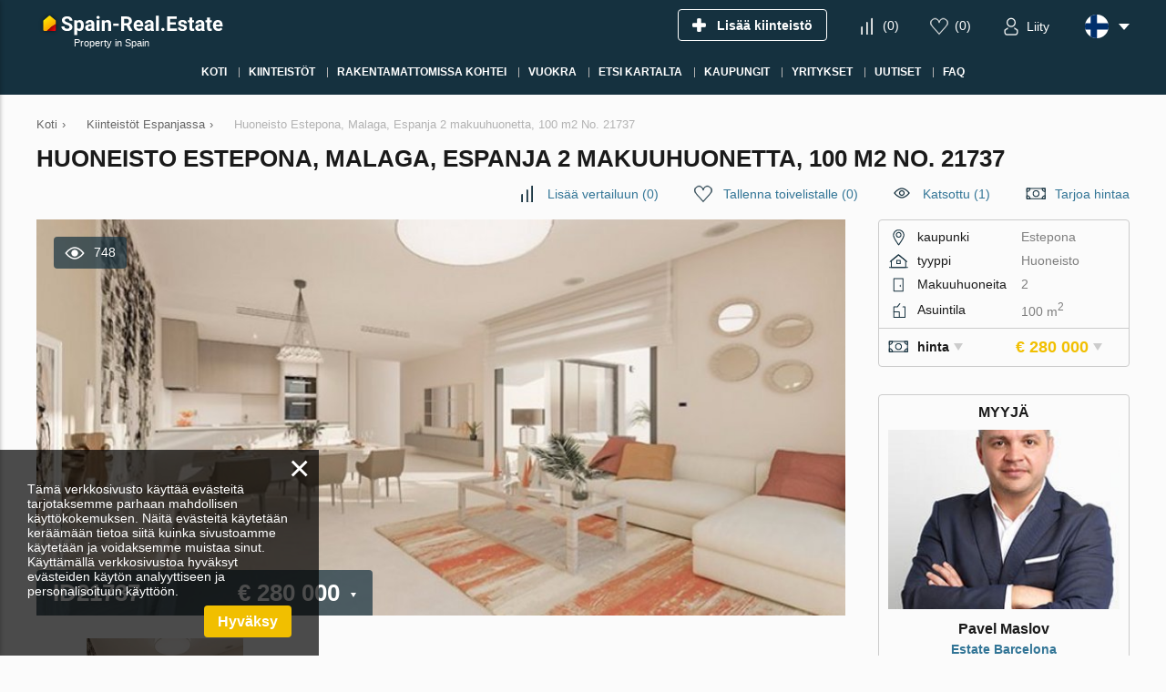

--- FILE ---
content_type: text/html; charset=utf-8
request_url: https://spain-real.estate/fi/property/o21737/
body_size: 9965
content:
<!DOCTYPE html>
<html lang="fi" xml:lang="fi" dir="ltr">
<head>
	<title>Huoneisto myytävänä Estepona, Malaga, Espanja Estate Barcelona: 2 makuuhuonetta, 100 m2 No. 21737 | Spain-Real.Estate</title>
	<meta name="keywords" content="" />
	<meta name="description" content="Huoneisto Estepona, Malaga, Espanja 2 makuuhuonetta, 100 m2 myytävänä Spain-Real.Estate. Kiinteistölistaus No. 21737 Estate Barcelona. Kiinteistö myytävänä Espanjassa edullisin hinnoin!" />
	<meta charset="UTF-8" />
	<meta name="viewport" content="width=device-width, initial-scale=1.0, user-scalable=no, maximum-scale=1">
	<link rel="icon" href="https://spain-real.estate/fi/themes/realestate/favicon.ico" type="image/x-icon" />
	<script type="text/javascript">
		var THEME_URL='https://spain-real.estate/fi/themes/realestate/';
		var ALIAS_URL='https://spain-real.estate/fi';
		var ADDRESS_CODE='US';
	</script>
    <!-- Google Tag Manager -->
<script>(function(w,d,s,l,i){w[l]=w[l]||[];w[l].push({'gtm.start':
new Date().getTime(),event:'gtm.js'});var f=d.getElementsByTagName(s)[0],
j=d.createElement(s),dl=l!='dataLayer'?'&l='+l:'';j.async=true;j.src=
'https://www.googletagmanager.com/gtm.js?id='+i+dl;f.parentNode.insertBefore(j,f);
})(window,document,'script','dataLayer','GTM-PLRRRXM');</script>
<!-- End Google Tag Manager -->

		<!--[if lt IE 8]>
	<div style=' clear: both; text-align:center; position: relative;'>
		<a href="http://www.microsoft.com/windows/internet-explorer/default.aspx?ocid=ie6_countdown_bannercode"><img src="http://storage.ie6countdown.com/assets/100/images/banners/warning_bar_0000_us.jpg" border="0" alt="" /></a>
	</div>
	<![endif]-->

<link rel="canonical" href="https://spain-real.estate/fi/property/o21737/">
<script src="https://spain-real.estate/fi/plugins/kitshop/js/kitshop.js"></script>
<script type="text/javascript" src="https://spain-real.estate/fi/themes/realestate/languages/FI/FI.js" ></script>
<link rel="apple-touch-icon" sizes="57x57" href="https://spain-real.estate/fi/themes/realestate/images/favicons/apple-icon-57x57.png">
<link rel="apple-touch-icon" sizes="60x60" href="https://spain-real.estate/fi/themes/realestate/images/favicons/apple-icon-60x60.png">
<link rel="apple-touch-icon" sizes="72x72" href="https://spain-real.estate/fi/themes/realestate/images/favicons/apple-icon-72x72.png">
<link rel="apple-touch-icon" sizes="76x76" href="https://spain-real.estate/fi/themes/realestate/images/favicons/apple-icon-76x76.png">
<link rel="apple-touch-icon" sizes="114x114" href="https://spain-real.estate/fi/themes/realestate/images/favicons/apple-icon-114x114.png">
<link rel="apple-touch-icon" sizes="120x120" href="https://spain-real.estate/fi/themes/realestate/images/favicons/apple-icon-120x120.png">
<link rel="apple-touch-icon" sizes="144x144" href="https://spain-real.estate/fi/themes/realestate/images/favicons/apple-icon-144x144.png">
<link rel="apple-touch-icon" sizes="152x152" href="https://spain-real.estate/fi/themes/realestate/images/favicons/apple-icon-152x152.png">
<link rel="apple-touch-icon" sizes="180x180" href="https://spain-real.estate/fi/themes/realestate/images/favicons/apple-icon-180x180.png">
<link rel="icon" type="image/png" sizes="192x192"  href="https://spain-real.estate/fi/themes/realestate/images/favicons/android-icon-192x192.png">
<link rel="icon" type="image/png" sizes="32x32" href="https://spain-real.estate/fi/themes/realestate/images/favicons/favicon-32x32.png">
<link rel="icon" type="image/png" sizes="96x96" href="https://spain-real.estate/fi/themes/realestate/images/favicons/favicon-96x96.png">
<link rel="icon" type="image/png" sizes="16x16" href="https://spain-real.estate/fi/themes/realestate/images/favicons/favicon-16x16.png">
<link rel="manifest" href="https://spain-real.estate/fi/themes/realestate/images/favicons/manifest.json">
<meta name="msapplication-TileColor" content="#ffffff">
<meta name="msapplication-TileImage" content="/ms-icon-144x144.png">
<meta name="theme-color" content="#ffffff">
<meta property="twitter:card" content="summary" />
<meta property="twitter:title" content="Huoneisto myytävänä Estepona, Malaga, Espanja Estate Barcelona: 2 makuuhuonetta, 100 m2 No. 21737 | Spain-Real.Estate" />
<meta property="twitter:description" content="Huoneisto Estepona, Malaga, Espanja 2 makuuhuonetta, 100 m2 myytävänä Spain-Real.Estate. Kiinteistölistaus No. 21737 Estate Barcelona. Kiinteistö myytävänä Espanjassa edullisin hinnoin!" />
<meta property="twitter:image" content="https://storage2.spain-real.estate/static/p/3mnhn/f8slh6sf8t/21d1217ca3d0c71d705c0a26c5a013bf.jpg" />
<meta property="og:title" content="Huoneisto myytävänä Estepona, Malaga, Espanja Estate Barcelona: 2 makuuhuonetta, 100 m2 No. 21737 | Spain-Real.Estate" />
<meta property="og:site_name" content="Spain-Real.Estate" />
<meta property="og:type" content="website" />
<meta property="og:url" content="https://spain-real.estate/fi/property/o21737/" />
<meta property="og:locale" content="fi_FI" />
<meta property="og:description" content="Huoneisto Estepona, Malaga, Espanja 2 makuuhuonetta, 100 m2 myytävänä Spain-Real.Estate. Kiinteistölistaus No. 21737 Estate Barcelona. Kiinteistö myytävänä Espanjassa edullisin hinnoin!" />
<meta property="og:image" content="https://storage2.spain-real.estate/static/p/3mnhn/f8slh6sf8t/21d1217ca3d0c71d705c0a26c5a013bf.jpg" />
<link rel="alternate" hreflang="en" href="https://spain-real.estate/property/o21737/" />
<link rel="alternate" hreflang="ru" href="https://spain-real.estate/ru/property/o21737/" />
<link rel="alternate" hreflang="de" href="https://spain-real.estate/de/property/o21737/" />
<link rel="alternate" hreflang="fi" href="https://spain-real.estate/fi/property/o21737/" />
<link rel="alternate" hreflang="sv" href="https://spain-real.estate/sv/property/o21737/" />
<link rel="alternate" hreflang="pl" href="https://spain-real.estate/pl/property/o21737/" />
<link rel="alternate" hreflang="es" href="https://spain-real.estate/es/property/o21737/" />
<link rel="alternate" hreflang="fr" href="https://spain-real.estate/fr/property/o21737/" />
<link rel="alternate" hreflang="it" href="https://spain-real.estate/it/property/o21737/" />
<link rel="alternate" hreflang="lv" href="https://spain-real.estate/lv/property/o21737/" />
<link rel="alternate" href="https://spain-real.estate/property/o21737/" hreflang="x-default" />
<link id="style-kit_theme_head.css" type="text/css" rel="stylesheet" href="https://spain-real.estate/fi/themes/realestate/css/kit_theme_head.css">
<script id="script-kit_theme_head.js" type="text/javascript" src="https://spain-real.estate/fi/themes/realestate/js/kit_theme_head.js" ></script>
<script>const googleRecaptchaV3SiteKey = '6LdqJTcsAAAAAMF7i79hxJm3a3I1hriOyRFmGoSU';</script></head>

<body>
	<!-- Google Tag Manager (noscript) -->
<noscript><iframe src="https://www.googletagmanager.com/ns.html?id=GTM-PLRRRXM"
height="0" width="0" style="display:none;visibility:hidden"></iframe></noscript>
<!-- End Google Tag Manager (noscript) -->

    <!-- Global site tag (gtag.js) - Google Analytics -->
<script async src="https://www.googletagmanager.com/gtag/js?id=G-JMLTYJ9T2G"></script>
<script>
  window.dataLayer = window.dataLayer || [];
  function gtag(){dataLayer.push(arguments);}
  gtag('js', new Date());

  gtag('config', 'G-JMLTYJ9T2G');
</script>
<div class="superwrapper">
	
    <header>
	    <div class="header">
            <div class="container">
            	<div class="row">
		        	<div class="logo">
		        		<div>
		        			<a href="https://spain-real.estate/fi/">
								<picture>
									<img src="https://spain-real.estate/fi/themes/realestate/images/logo.svg" alt="Spain-Real.Estate" title="Spain-Real.Estate"></a>
								</picture>
		        			<!--<img src="https://spain-real.estate/fi/themes/realestate/images/turkey_flag.svg" class="flag">-->
							
		        		</div>
		        		<span>Property in Spain</span>
		        	</div>
		        	<div class="mobile_menuer" onClick="showHideMobileMenu()"></div>

		        	<div class="items">
		        		<div><a class="add_object" href="https://spain-real.estate/fi/stranitca-avtorizatcii/#login" onclick="goals.register('ADD_OBJECT_CLICK');"><span class="text">Lisää kiinteistö</span></a></div>
		        		<div><a class="icon compare" href="https://spain-real.estate/fi/compare/" onclick="goals.register('COMPARE_CLICK');">(<span class="compare_count">0</span>)</a></div>
		        		<div><a class="icon wishlist" href="https://spain-real.estate/fi/wishlist/" onclick="goals.register('WISHLIST_CLICK');">(<span class="wishlist_count">0</span>)</a></div>
		        		<div><a class="icon user" href="https://spain-real.estate/fi/stranitca-avtorizatcii/#login" onclick="goals.register('LOGIN_CLICK');"><span class="text">Liity</span></a></div>
		        		<div class="languages flags js-list-languages-for-show">
		        			<div class="current flag fi"><img src="https://spain-real.estate/fi/kernel/assets/flags/images/flags/svg/fi.svg" alt="FI" width="26" height="26"></div>
		        			<ul class="list">
		        				<li><a href="https://spain-real.estate/ru/property/o21737/" class="flag ru"><img loading="lazy" src="https://spain-real.estate/fi/kernel/assets/flags/images/flags/svg/ru.svg" alt="RU"></a><a href="https://spain-real.estate/ru/property/o21737/">Русский</a></li><li><a href="https://spain-real.estate/property/o21737/" class="flag en"><img loading="lazy" src="https://spain-real.estate/fi/kernel/assets/flags/images/flags/svg/en.svg" alt="EN"></a><a href="https://spain-real.estate/property/o21737/">English</a></li><li><a href="https://spain-real.estate/de/property/o21737/" class="flag de"><img loading="lazy" src="https://spain-real.estate/fi/kernel/assets/flags/images/flags/svg/de.svg" alt="DE"></a><a href="https://spain-real.estate/de/property/o21737/">Deutsch</a></li><li><a href="https://spain-real.estate/sv/property/o21737/" class="flag sv"><img loading="lazy" src="https://spain-real.estate/fi/kernel/assets/flags/images/flags/svg/sv.svg" alt="SV"></a><a href="https://spain-real.estate/sv/property/o21737/">Svenska</a></li><li><a href="https://spain-real.estate/pl/property/o21737/" class="flag pl"><img loading="lazy" src="https://spain-real.estate/fi/kernel/assets/flags/images/flags/svg/pl.svg" alt="PL"></a><a href="https://spain-real.estate/pl/property/o21737/">Polski</a></li><li><a href="https://spain-real.estate/es/property/o21737/" class="flag es"><img loading="lazy" src="https://spain-real.estate/fi/kernel/assets/flags/images/flags/svg/es.svg" alt="ES"></a><a href="https://spain-real.estate/es/property/o21737/">Español</a></li><li><a href="https://spain-real.estate/fr/property/o21737/" class="flag fr"><img loading="lazy" src="https://spain-real.estate/fi/kernel/assets/flags/images/flags/svg/fr.svg" alt="FR"></a><a href="https://spain-real.estate/fr/property/o21737/">Français</a></li><li><a href="https://spain-real.estate/it/property/o21737/" class="flag it"><img loading="lazy" src="https://spain-real.estate/fi/kernel/assets/flags/images/flags/svg/it.svg" alt="IT"></a><a href="https://spain-real.estate/it/property/o21737/">Italiano</a></li><li><a href="https://spain-real.estate/lv/property/o21737/" class="flag lv"><img loading="lazy" src="https://spain-real.estate/fi/kernel/assets/flags/images/flags/svg/lv.svg" alt="LV"></a><a href="https://spain-real.estate/lv/property/o21737/">Latviešu</a></li>
		        			</ul>
		        		</div>
		        	</div>
	        	</div>

	        	<div class="mobile_menu" onClick="ShowHide('topnav')"></div>

				<nav itemscope="" itemtype="http://www.schema.org/SiteNavigationElement">
					<ul class="main-menu" id="topnav"><li><a href="https://spain-real.estate/fi/" itemprop="url"><span itemprop="name">Koti</span></a></li><li><a href="https://spain-real.estate/fi/property/" itemprop="url"><span itemprop="name">Kiinteistöt</span></a><ul class="submenu"><li><a href="https://spain-real.estate/fi/property/developments/" itemprop="url"><span itemprop="name">Uudisrakennuskohteet</span></a></li><li><a href="https://spain-real.estate/fi/property/apartments/" itemprop="url"><span itemprop="name">Huoneistot</span></a><ul class="submenu"><li><a href="https://spain-real.estate/fi/property/new-apartments/" itemprop="url"><span itemprop="name">Asuntoja asuintalot</span></a></li><li><a href="https://spain-real.estate/fi/property/new-apartments/off-plan/" itemprop="url"><span itemprop="name">Rakentamaton huoneistot</span></a></li></ul></li><li><a href="https://spain-real.estate/fi/property/villas/" itemprop="url"><span itemprop="name">Huvilat</span></a></li><li><a href="https://spain-real.estate/fi/property/houses/" itemprop="url"><span itemprop="name">Talot</span></a></li><li><a href="https://spain-real.estate/fi/property/penthouses/" itemprop="url"><span itemprop="name">Kattohuoneistot</span></a></li><li><a href="https://spain-real.estate/fi/property/townhouses/" itemprop="url"><span itemprop="name">Kaupunkitalot</span></a></li><li><a href="https://spain-real.estate/fi/property/duplexes/" itemprop="url"><span itemprop="name">Kaksiot</span></a></li><li><a href="https://spain-real.estate/fi/property/commercial/" itemprop="url"><span itemprop="name">Liikekiinteistöt</span></a></li><li><a href="https://spain-real.estate/fi/property/land/" itemprop="url"><span itemprop="name">Tontit</span></a></li></ul></li><li><a href="https://spain-real.estate/fi/property/developments/off-plan/" itemprop="url"><span itemprop="name">Rakentamattomissa kohtei</span></a></li><li><a href="https://spain-real.estate/fi/rent/" itemprop="url"><span itemprop="name">Vuokra</span></a></li><li><a href="https://spain-real.estate/fi/search-on-map/" itemprop="url"><span itemprop="name">Etsi kartalta</span></a></li><li><a href="javascript:void(0); " itemprop="url"><span itemprop="name">Kaupungit</span></a><ul class="submenu"><li><a href="https://spain-real.estate/fi/property/costa-blanca/alicante/" itemprop="url"><span itemprop="name">Alicante</span></a></li><li><a href="https://spain-real.estate/fi/property/catalonia/barcelona/" itemprop="url"><span itemprop="name">Barcelona</span></a></li><li><a href="https://spain-real.estate/fi/property/costa-blanca/benidorm/" itemprop="url"><span itemprop="name">Benidorm</span></a></li><li><a href="https://spain-real.estate/fi/property/valencia/" itemprop="url"><span itemprop="name">Valencia</span></a></li><li><a href="https://spain-real.estate/fi/property/costa-blanca/denia/" itemprop="url"><span itemprop="name">Denia</span></a></li><li><a href="https://spain-real.estate/fi/property/costa-blanca/calpe/" itemprop="url"><span itemprop="name">Calpe</span></a></li><li><a href="https://spain-real.estate/fi/property/andalusia/sevilla/" itemprop="url"><span itemprop="name">Katalonia</span></a></li><li><a href="https://spain-real.estate/fi/property/madrid/" itemprop="url"><span itemprop="name">Madrid</span></a></li><li><a href="https://spain-real.estate/fi/property/andalusia/sevilla/" itemprop="url"><span itemprop="name">Sevilla</span></a></li><li><a href="https://spain-real.estate/fi/property/costa-blanca/torrevieja/" itemprop="url"><span itemprop="name">Torrevieja</span></a></li><li><a href="javascript:void(0); " itemprop="url"><span itemprop="name">Alueet</span></a><ul class="submenu"><li><a href="https://spain-real.estate/fi/property/costa-brava/" itemprop="url"><span itemprop="name">Costa Brava</span></a></li><li><a href="https://spain-real.estate/fi/property/costa-blanca/" itemprop="url"><span itemprop="name">Costa Blanca</span></a></li><li><a href="https://spain-real.estate/fi/property/costa-del-sol/" itemprop="url"><span itemprop="name">Costa del Sol</span></a></li><li><a href="https://spain-real.estate/fi/property/costa-daurada/" itemprop="url"><span itemprop="name">Costa Dorada</span></a></li></ul></li><li><a href="javascript:void(0);" itemprop="url"><span itemprop="name">Saaret</span></a><ul class="submenu"><li><a href="https://spain-real.estate/fi/property/canary-islands/tenerife/" itemprop="url"><span itemprop="name">Teneriffa</span></a></li><li><a href="https://spain-real.estate/fi/property/balearic-islands/mallorca/" itemprop="url"><span itemprop="name">Mallorca</span></a></li><li><a href="https://spain-real.estate/fi/property/balearic-islands/ibiza/" itemprop="url"><span itemprop="name">Ibiza</span></a></li><li><a href="https://spain-real.estate/fi/property/balearic-islands/menorca/" itemprop="url"><span itemprop="name">Menorca</span></a></li><li><a href="https://spain-real.estate/fi/property/canary-islands/gran-canaria/" itemprop="url"><span itemprop="name">Gran Canaria</span></a></li></ul></li></ul></li><li><a href="javascript:void(0); " itemprop="url"><span itemprop="name">Yritykset</span></a><ul class="submenu"><li><a href="https://spain-real.estate/fi/construction-companies/" itemprop="url"><span itemprop="name">Rakennusliikkeet</span></a></li><li><a href="https://spain-real.estate/fi/agencies/" itemprop="url"><span itemprop="name">Välittäjät</span></a></li></ul></li><li><a href="https://spain-real.estate/fi/news/" itemprop="url"><span itemprop="name">Uutiset</span></a></li><li><a href="https://spain-real.estate/fi/faq/" itemprop="url"><span itemprop="name">FAQ</span></a></li></ul>
				</nav>
			</div>
	    </div>
	</header>
	<div class="sticky_menu hidden"></div>
	<div id="mobile_menu">
		<div class="top row">
			<div class="menu" onclick="showHideMobileMenu();"></div>
			<div class="close" onclick="showHideMobileMenu();"></div>
		</div>
	</div>

<div class="main-holder">
<div class="container object" itemscope itemtype="http://schema.org/RealEstateListing">
	<ul class="breadcrumbs" itemscope itemtype="http://schema.org/BreadcrumbList"><li itemprop="itemListElement" itemscope itemtype="http://schema.org/ListItem"><a href="https://spain-real.estate/fi/" itemprop="item"><span itemprop="name">Koti</span></a><meta itemprop="position" content="1" /></li><li class="divider">›</li><li itemprop="itemListElement" itemscope itemtype="http://schema.org/ListItem"><a href="https://spain-real.estate/fi/property/" itemprop="item"><span itemprop="name">Kiinteistöt Espanjassa</span></a><meta itemprop="position" content="2" /></li><li class="divider">›</li><li itemprop="itemListElement" itemscope itemtype="http://schema.org/ListItem"><span itemprop="name">Huoneisto Estepona, Malaga, Espanja 2 makuuhuonetta, 100 m2 No. 21737</span><meta itemprop="position" content="3" /></li></ul>
	<h1 itemprop="name">Huoneisto Estepona, Malaga, Espanja 2 makuuhuonetta, 100 m2 No. 21737</h1>
	<div class="row">
		<div class="top_actions">
	<a class="icon compare" onClick="add_to_compare(21737,this,true)" data-compare-id="21737"><span class="text">Lisää vertailuun</span> (<span class="compare_count">0</span>)</a>
	<a class="icon wishlist" onClick="add_to_wishlist(21737,this,true)" data-wishlist-id="21737"><span class="text">Tallenna toivelistalle</span> (<span class="wishlist_count">0</span>)</a>
	<a class="icon views" href="#" onclick="goals.register('VIEWED_CLICK');">Katsottu (1)</a>
	<a class="icon offer" onClick="showPopup('offer_price')">Tarjoa hintaa</a>
</div>
		<div class="page_content">
			<div itemscope itemtype="https://schema.org/Accommodation">
<meta itemprop="name" content="Huoneisto Estepona, Malaga, Espanja 2 makuuhuonetta, 100 m2 No. 21737">
<link itemprop="image" href="https://storage2.spain-real.estate/static/p/3mnhn/f8slh6sf8t/21d1217ca3d0c71d705c0a26c5a013bf.jpg">
<div itemprop="floorSize" itemscope itemtype="https://schema.org/QuantitativeValue">
<meta itemprop="value" content="100">
<meta itemprop="unitCode" content="MTK">
</div>
<meta itemprop="numberOfBedrooms" content="2">
<meta itemprop="numberOfBathroomsTotal" content="2">
<link itemprop="additionalType" href="https://schema.org/Accommodation">
</div>

        	<div itemscope itemtype="https://schema.org/OfferForPurchase">
<link itemprop="additionalType" href="https://schema.org/Accommodation">
<meta itemprop="price" content="280000">
<meta itemprop="priceCurrency" content="EUR">
<div itemprop="availableAtOrFrom" itemscope itemtype="https://schema.org/Place">
<meta itemprop="telephone" content="">
<div itemprop="address" itemscope itemtype="https://schema.org/PostalAddress">
<meta itemprop="addressCountry" content="ES">
<meta itemprop="addressLocality" content="Malaga, Estepona">
</div>
</div>
<div itemprop="seller" itemscope itemtype="https://schema.org/Organization">
<meta itemprop="name" content="Estate Barcelona">
<meta itemprop="telephone" content="">
<link itemprop="logo" href="https://spain-real.estate/fi/uploads/images/2021-06/estate-barcelona.jpg">
<div itemprop="address" itemscope itemtype="https://schema.org/PostalAddress">
<meta itemprop="addressRegion" content="">
<meta itemprop="addressLocality" content="">
<meta itemprop="addressCountry" content="ES">
</div>
</div>
</div>

			<div class="main_image show_image">
	<div class="views">748</div>
	
	<div class="image pointer" id="object_main_image" onclick="kg.setFullImage(kg.big_index);"><img fetchpriority="high" src="https://storage2.spain-real.estate/static/p/3mnhn/f8slh6sf8t/21d1217ca3d0c71d705c0a26c5a013bf_890x440.jpg" alt="Huoneisto Estepona, Malaga, Espanja 2 makuuhuonetta, 100 m2 No. 21737" itemprop="image" width="890" height="440"></div>
	
	
	
	<div class="price js-list-for-show">
		<span class="id">ID21737</span>
		&#x20ac; 280&nbsp;000
		<span itemprop="offers" itemscope itemtype="http://schema.org/Offer"><meta itemprop="price" content="280000"><meta itemprop="priceCurrency" content="EUR"><link itemprop="availability" href="http://schema.org/InStock"></span>
		<ul class="list"><li onclick="KITS.setActiveCurrency('EUR');">EUR &#x20ac;</li><li onclick="KITS.setActiveCurrency('USD');">USD &#x24;</li><li onclick="KITS.setActiveCurrency('RUB');">RUB &#x20BD;</li><li onclick="KITS.setActiveCurrency('NOK');">NOK &#x6b;&#x72;</li><li onclick="KITS.setActiveCurrency('GBP');">GBP &#xa3;</li></ul>
		
	</div>
</div>
<div class="gallery_wrapper" id="gallery_container">
	<div class="thumbs unselectable">
		<div class="scroll"><ul><li><img src="https://storage2.spain-real.estate/static/p/3mnhn/f8slh6sf8t/21d1217ca3d0c71d705c0a26c5a013bf_480x320.jpg" data-real="https://storage2.spain-real.estate/static/p/3mnhn/f8slh6sf8t/21d1217ca3d0c71d705c0a26c5a013bf.jpg" data-big="https://storage2.spain-real.estate/static/p/3mnhn/f8slh6sf8t/21d1217ca3d0c71d705c0a26c5a013bf.jpg" alt="Huoneisto myytävänä Estepona, Malaga, Espanja, 2 makuuhuonetta, 100 m2 No. 21737 - kuva 1" width="480" height="320"></li></ul></div>
	</div>
</div>
<script type="text/javascript">
	var kg=new kitGallery({
		"target":document.getElementById('gallery_container'),
		"inlinePreviewsInRow":[[450,2],[500,3],[600,4]],
		"fullscreenPreviewsInRow":[[0,2],[500,4],[700,5],[800,7],[1000,10]],
		"fullscreenThumbsWidth":1600,
		"bigProportions":5/2,
		"stylesPath":"https://spain-real.estate/fi/themes/realestate/css/kitgallery.css",
		"smallOpenBig":true,
	});
</script>

			<div class="object-actions">

<a class="action icon-hide" onClick="hideObjectFromList(this, 21737);" title="Piilota kohde"></a>
<div class="action icon-print js-prepare-gen-doc js-list-for-show" data-prepare="21737">
    <div class="list nowrap prepare-show-loader">
        <a href="https://spain-real.estate/fi/property/o21737/?print" target="_blank" rel="nofollow" title="Tulosta" onclick="goals.register('PRINT_CLICK');">Tulosta</a>
        <div class="ldr"></div>
    </div>
</div>
<a class="action icon-email" onClick="emailObject(21737)" title="Lähetä tiedot sähköpostilla"></a>
<div class="action icon-download js-prepare-gen-doc js-list-for-show" data-prepare="21737">
    <div class="list nowrap prepare-show-loader">
        <p class="mb10">
            <a href="https://spain-real.estate/fi/property/o21737/?download" target="_blank" rel="nofollow" onclick="goals.register('DOWNLOAD_PDF_CLICK');">Lataa PDF</a>
        </p>
        <a href="https://spain-real.estate/fi/property/o21737/?download&format=docx" target="_blank" rel="nofollow">Lataa DOCX</a>
        <div class="ldr"></div>
    </div>
</div>
<div class="action icon-id js-list-for-show" onClick="goals.register('GET_ID_CLICK');" title="Näytä ID-numero">
    <div class="list">21737</div>
</div>
<div class="action icon-complain" onClick="complainObject(21737)" title="Valitus"></div>

</div>
			<div id="mobile_parameters"></div>
			<div id="mobile_seller"></div>
			
        	
        	
        	<div id="statistics_wrapper" ></div>
			
			
			
        	<div class="contact" id="contact">
	<div class="title-tag">Ota yhteyttä myyjään</div>
	<form action="" method="post" onSubmit="return false">
		<div class="grid2 row">
			<div>
				<input type="text" name="name" placeholder="Nimi *" data-obligatory="1">
				
				<input type="text" name="phone" placeholder="Puhelinnumero *" data-obligatory="1" phonecodes>
				<div class="label chbs">
					<div>Ota yhteyttä</div>
					<div><input name="whatsapp" id="cagpwc" type="checkbox" value="1"> <label for="cagpwc">WhatsApp</label></div>
					<div><input name="viber" id="cagpvc" type="checkbox" value="1"> <label for="cagpvc">Viber</label></div>
					<div><input name="telegram" id="cagptc" type="checkbox" value="1"> <label for="cagptc">Telegram</label></div>
				</div>
				<input type="text" name="email"  placeholder="e-mail *" data-obligatory="1">
			</div>
			<div>

				<textarea name="message" wrap="soft" placeholder="viesti"></textarea>
			</div>
		</div>
		<div class="grid2 row">
			<div class="personal-data">
            	<input name="personal_data" id="cofdpc" type="checkbox" value="1" checked> <label for="cofdpc">Annan suostumukseni henkikökohtaisten tietojeni käsittelylle yksityisyyskäytännön mukaisesti</label>
			</div>
			<div class="submit_group">
				<div class="label ov_hidden"><input type="hidden" id="recaptcha_seller_g-recaptcha-response" class="google-recaptcha-v3-response" name="g-recaptcha-response"><input type="hidden" class="google-recaptcha-v3-action" name="action" value="recaptcha_seller_validate"></div>
				<a class="btn" onclick="formSubmit(this,{success_goal:'OBJECT_FORM_SENT'})">lähetä</a>
				<div class="ajax_loader"></div>
				<div class="ajax_result"></div>
			</div>
		</div>
		<input type="hidden" name="contact_agency" value="1215">
		<input type="hidden" name="object" value="21737">
		<input type="hidden" name="ajax" value="2">
	</form>
</div>
		</div>
		<div class="aside">
			<div class="right_block parameters">
	<div class="params">
		<div class="city"><span class="name">kaupunki</span><span class="value">Estepona</span></div><div class="tip"><span class="name">tyyppi</span><span class="value">Huoneisto</span></div><div class="rooms"><span class="name">Makuuhuoneita</span><span class="value">2</span></div><div class="square"><span class="name">Asuintila</span><span class="value">100 m<sup>2</sup></span></div>
	</div>
	<div class="price_info">
    	<div class="type pointer js-list-for-show">
    		<span>hinta</span>
            <ul class="list">
            	<li onClick="setPriceType(this,'&amp;#x20ac; 280&amp;nbsp;000')">hinta</li>
            	<li onClick="setPriceType(this,'&amp;#x20ac; 2 800')">per m2</li>
            </ul>
    	</div>
    	<div class="value pointer js-list-for-show">
    		<span>&#x20ac; 280&nbsp;000</span>
    		<ul class="list"><li onclick="KITS.setActiveCurrency('EUR');">EUR &#x20ac;</li><li onclick="KITS.setActiveCurrency('USD');">USD &#x24;</li><li onclick="KITS.setActiveCurrency('RUB');">RUB &#x20BD;</li><li onclick="KITS.setActiveCurrency('NOK');">NOK &#x6b;&#x72;</li><li onclick="KITS.setActiveCurrency('GBP');">GBP &#xa3;</li></ul>
    	</div>
	</div>
</div>
			<div class="contact_agency right_block">
	<div class="h2">Myyjä</div>
	<div class="contact_person">
		<img src="https://spain-real.estate/fi/uploads/images/2021-06/pavel_258x200.jpg" alt="Pavel Maslov">
		<div class="name">Pavel Maslov</div>
		
	</div>
	<div class="company center">
		<div class="title"><a href="https://spain-real.estate/fi/agencies/estate-barcelona/">Estate Barcelona</a></div>
		
		<a href="#contact" class="btn wide">Ota yhteyttä</a>
		<div class="grey more_objects"><a href="https://spain-real.estate/fi/agencies/estate-barcelona/#objects">959 kiinteistöt lisää</a></div>
	</div>

</div>
			<div class="right_block right_actions">
	<a class="btn white" onClick="add_to_wishlist(21737,this,true)" data-wishlist-id="21737"><span class="text">Tallenna toivelistalle</span></a>
	<a class="btn white" onClick="add_to_compare(21737,this,true)" data-compare-id="21737"><span class="text">Lisää vertailuun</span></a>
	<div class="custom_share">
		<div class="title grey">Jaa:</div>
		<script src="https://yastatic.net/es5-shims/0.0.2/es5-shims.min.js"></script>
		<script src="https://yastatic.net/share2/share.js"></script>
		<div class="ya-share2" data-services="vkontakte,facebook,odnoklassniki,twitter,viber,whatsapp,telegram" data-bare></div>
	</div>
</div>
			
		</div>
	</div>
	<div id="similar_objects"><div class="similar">
	<div class="title-tag">Samanlaisia tarjouksia</div>
	
<div class="objects-list g4 gridview">
	<ul>
		<li data-object="110186">
	<div class="image">
		<div class="labels"></div>
		<div class="compare" onclick="add_to_compare(110186,this,true);" title="Lisää vertailuun"></div>
		<div class="favourite" onclick="add_to_wishlist(110186,this,true);" title="Tallenna toivelistalle"></div>
		<div class="price js-list-for-show"><span>&#x20ac; 279&nbsp;900</span>
			<ul class="list"><li onclick="KITS.setActiveCurrency('EUR');">EUR &#x20ac;</li><li onclick="KITS.setActiveCurrency('USD');">USD &#x24;</li><li onclick="KITS.setActiveCurrency('RUB');">RUB &#x20BD;</li><li onclick="KITS.setActiveCurrency('NOK');">NOK &#x6b;&#x72;</li><li onclick="KITS.setActiveCurrency('GBP');">GBP &#xa3;</li></ul>
		</div>
		<a href="https://spain-real.estate/fi/property/o110186/"><img class="thumb" loading="lazy" src="https://storage1.spain-real.estate/static/p/li9o9lj1thb05g/raob6bjwk4zeqpu2hjh/d3305d224c1b83d4b4539d5a52af5d84_480x320.png" alt="Huoneisto Finestrat, Alicante, Espanja 2 makuuhuonetta, 100 m2 No. 110186"/></a>
		<div class="prev" onclick="initObjectListGallery(110186,this,-1);"></div>
		<div class="next" onclick="initObjectListGallery(110186,this,1);"></div>
		<div class="circle_loader"><svg aria-hidden="true" data-prefix="fas" data-icon="spinner" class="spinner" role="img" xmlns="http://www.w3.org/2000/svg" viewBox="0 0 512 512"><path fill="currentColor" d="M304 48c0 26.51-21.49 48-48 48s-48-21.49-48-48 21.49-48 48-48 48 21.49 48 48zm-48 368c-26.51 0-48 21.49-48 48s21.49 48 48 48 48-21.49 48-48-21.49-48-48-48zm208-208c-26.51 0-48 21.49-48 48s21.49 48 48 48 48-21.49 48-48-21.49-48-48-48zM96 256c0-26.51-21.49-48-48-48S0 229.49 0 256s21.49 48 48 48 48-21.49 48-48zm12.922 99.078c-26.51 0-48 21.49-48 48s21.49 48 48 48 48-21.49 48-48c0-26.509-21.491-48-48-48zm294.156 0c-26.51 0-48 21.49-48 48s21.49 48 48 48 48-21.49 48-48c0-26.509-21.49-48-48-48zM108.922 60.922c-26.51 0-48 21.49-48 48s21.49 48 48 48 48-21.49 48-48-21.491-48-48-48z"></path></svg></div>
	</div>
	<div class="info">
		<div class="title"><a href="https://spain-real.estate/fi/property/o110186/">Huoneisto Finestrat, Alicante, Espanja 2 makuuhuonetta, 100 m2 No. 110186</a></div>
		<div class="params"><span class="bedrooms">Makuuhuoneita: <b>2</b></span><span class="bathrooms">Kylpyhuoneita: <b>2</b></span><span class="area">Asuintila: <b>100 m<sup>2</sup></b></span></div>
		<div class="excerpt"> <a href="https://spain-real.estate/fi/property/o110186/">Lisätietoja</a></div>
		<div class="object-actions">
<a class="action icon-map" href="https://spain-real.estate/fi/property/o110186/#map" title="Näytä kartalla"></a>
<a class="action icon-hide" onClick="hideObjectFromList(this, 110186);" title="Piilota kohde"></a>
<div class="action icon-print js-prepare-gen-doc js-list-for-show" data-prepare="110186">
    <div class="list nowrap prepare-show-loader">
        <a href="https://spain-real.estate/fi/property/o110186/?print" target="_blank" rel="nofollow" title="Tulosta" onclick="goals.register('PRINT_CLICK');">Tulosta</a>
        <div class="ldr"></div>
    </div>
</div>
<a class="action icon-email" onClick="emailObject(110186)" title="Lähetä tiedot sähköpostilla"></a>
<div class="action icon-download js-prepare-gen-doc js-list-for-show" data-prepare="110186">
    <div class="list nowrap prepare-show-loader">
        <p class="mb10">
            <a href="https://spain-real.estate/fi/property/o110186/?download" target="_blank" rel="nofollow" onclick="goals.register('DOWNLOAD_PDF_CLICK');">Lataa PDF</a>
        </p>
        <a href="https://spain-real.estate/fi/property/o110186/?download&format=docx" target="_blank" rel="nofollow">Lataa DOCX</a>
        <div class="ldr"></div>
    </div>
</div>
<div class="action icon-id js-list-for-show" onClick="goals.register('GET_ID_CLICK');" title="Näytä ID-numero">
    <div class="list">110186</div>
</div>
<div class="action icon-complain" onClick="complainObject(110186)" title="Valitus"></div>

</div>
		<div class="links"><div class="contact"><a class="contact-link" onClick="contactAgency(1220,110186)">Ota yhteyttä myyjään</a></div><div class="agency"><a href="https://spain-real.estate/fi/agencies/bennecke/" class="logo"><img loading="lazy" src="https://spain-real.estate/fi/uploads/images/2021-06/logo(5).jpg" alt="Bennecke"></a><a href="https://spain-real.estate/fi/agencies/bennecke/">Bennecke</a></div></div>
	</div>
</li><li data-object="109592">
	<div class="image">
		<div class="labels"></div>
		<div class="compare" onclick="add_to_compare(109592,this,true);" title="Lisää vertailuun"></div>
		<div class="favourite" onclick="add_to_wishlist(109592,this,true);" title="Tallenna toivelistalle"></div>
		<div class="price js-list-for-show"><span>&#x20ac; 275&nbsp;000</span>
			<ul class="list"><li onclick="KITS.setActiveCurrency('EUR');">EUR &#x20ac;</li><li onclick="KITS.setActiveCurrency('USD');">USD &#x24;</li><li onclick="KITS.setActiveCurrency('RUB');">RUB &#x20BD;</li><li onclick="KITS.setActiveCurrency('NOK');">NOK &#x6b;&#x72;</li><li onclick="KITS.setActiveCurrency('GBP');">GBP &#xa3;</li></ul>
		</div>
		<a href="https://spain-real.estate/fi/property/o109592/"><img class="thumb" loading="lazy" src="https://storage2.spain-real.estate/static/p/21vlp8fe51ebagt/9wpjn4k/251a9e1a4b5604d247973484a903b9a0_480x320.png" alt="Huoneisto Manilva, Malaga, Espanja 2 makuuhuonetta, 100 m2 No. 109592"/></a>
		<div class="prev" onclick="initObjectListGallery(109592,this,-1);"></div>
		<div class="next" onclick="initObjectListGallery(109592,this,1);"></div>
		<div class="circle_loader"><svg aria-hidden="true" data-prefix="fas" data-icon="spinner" class="spinner" role="img" xmlns="http://www.w3.org/2000/svg" viewBox="0 0 512 512"><path fill="currentColor" d="M304 48c0 26.51-21.49 48-48 48s-48-21.49-48-48 21.49-48 48-48 48 21.49 48 48zm-48 368c-26.51 0-48 21.49-48 48s21.49 48 48 48 48-21.49 48-48-21.49-48-48-48zm208-208c-26.51 0-48 21.49-48 48s21.49 48 48 48 48-21.49 48-48-21.49-48-48-48zM96 256c0-26.51-21.49-48-48-48S0 229.49 0 256s21.49 48 48 48 48-21.49 48-48zm12.922 99.078c-26.51 0-48 21.49-48 48s21.49 48 48 48 48-21.49 48-48c0-26.509-21.491-48-48-48zm294.156 0c-26.51 0-48 21.49-48 48s21.49 48 48 48 48-21.49 48-48c0-26.509-21.49-48-48-48zM108.922 60.922c-26.51 0-48 21.49-48 48s21.49 48 48 48 48-21.49 48-48-21.491-48-48-48z"></path></svg></div>
	</div>
	<div class="info">
		<div class="title"><a href="https://spain-real.estate/fi/property/o109592/">Huoneisto Manilva, Malaga, Espanja 2 makuuhuonetta, 100 m2 No. 109592</a></div>
		<div class="params"><span class="bedrooms">Makuuhuoneita: <b>2</b></span><span class="bathrooms">Kylpyhuoneita: <b>2</b></span><span class="area">Asuintila: <b>100 m<sup>2</sup></b></span></div>
		<div class="excerpt">Kaunis 2 makuuhuoneen, 2 kylpyhuoneen asunto upeilla merinäköaloilla. <a href="https://spain-real.estate/fi/property/o109592/">Lisätietoja</a></div>
		<div class="object-actions">
<a class="action icon-map" href="https://spain-real.estate/fi/property/o109592/#map" title="Näytä kartalla"></a>
<a class="action icon-hide" onClick="hideObjectFromList(this, 109592);" title="Piilota kohde"></a>
<div class="action icon-print js-prepare-gen-doc js-list-for-show" data-prepare="109592">
    <div class="list nowrap prepare-show-loader">
        <a href="https://spain-real.estate/fi/property/o109592/?print" target="_blank" rel="nofollow" title="Tulosta" onclick="goals.register('PRINT_CLICK');">Tulosta</a>
        <div class="ldr"></div>
    </div>
</div>
<a class="action icon-email" onClick="emailObject(109592)" title="Lähetä tiedot sähköpostilla"></a>
<div class="action icon-download js-prepare-gen-doc js-list-for-show" data-prepare="109592">
    <div class="list nowrap prepare-show-loader">
        <p class="mb10">
            <a href="https://spain-real.estate/fi/property/o109592/?download" target="_blank" rel="nofollow" onclick="goals.register('DOWNLOAD_PDF_CLICK');">Lataa PDF</a>
        </p>
        <a href="https://spain-real.estate/fi/property/o109592/?download&format=docx" target="_blank" rel="nofollow">Lataa DOCX</a>
        <div class="ldr"></div>
    </div>
</div>
<div class="action icon-id js-list-for-show" onClick="goals.register('GET_ID_CLICK');" title="Näytä ID-numero">
    <div class="list">109592</div>
</div>
<div class="action icon-complain" onClick="complainObject(109592)" title="Valitus"></div>

</div>
		<div class="links"><div class="contact"><a class="contact-link" onClick="contactAgency(1205,109592)">Ota yhteyttä myyjään</a></div><div class="agency"><a href="https://spain-real.estate/fi/agencies/alegria-real-estate/" class="logo"><img loading="lazy" src="https://spain-real.estate/fi/uploads/images/2021-12/index.jpg" alt="Alegria Real Estate"></a><a href="https://spain-real.estate/fi/agencies/alegria-real-estate/">Alegria Real Estate</a></div></div>
	</div>
</li><li data-object="42609">
	<div class="image">
		<div class="labels"></div>
		<div class="compare" onclick="add_to_compare(42609,this,true);" title="Lisää vertailuun"></div>
		<div class="favourite" onclick="add_to_wishlist(42609,this,true);" title="Tallenna toivelistalle"></div>
		<div class="price js-list-for-show"><span>&#x20ac; 285&nbsp;000</span>
			<ul class="list"><li onclick="KITS.setActiveCurrency('EUR');">EUR &#x20ac;</li><li onclick="KITS.setActiveCurrency('USD');">USD &#x24;</li><li onclick="KITS.setActiveCurrency('RUB');">RUB &#x20BD;</li><li onclick="KITS.setActiveCurrency('NOK');">NOK &#x6b;&#x72;</li><li onclick="KITS.setActiveCurrency('GBP');">GBP &#xa3;</li></ul>
		</div>
		<a href="https://spain-real.estate/fi/property/o42609/"><img class="thumb" loading="lazy" src="https://spain-real.estate/fi/uploads/images/2022-05/66e7a72b993eb15a6c5f7aea0c67bf97_480x320.jpg" alt="Huoneisto La Cala, Alicante, Espanja 2 makuuhuonetta, 100 m2 No. 42609"/></a>
		<div class="prev" onclick="initObjectListGallery(42609,this,-1);"></div>
		<div class="next" onclick="initObjectListGallery(42609,this,1);"></div>
		<div class="circle_loader"><svg aria-hidden="true" data-prefix="fas" data-icon="spinner" class="spinner" role="img" xmlns="http://www.w3.org/2000/svg" viewBox="0 0 512 512"><path fill="currentColor" d="M304 48c0 26.51-21.49 48-48 48s-48-21.49-48-48 21.49-48 48-48 48 21.49 48 48zm-48 368c-26.51 0-48 21.49-48 48s21.49 48 48 48 48-21.49 48-48-21.49-48-48-48zm208-208c-26.51 0-48 21.49-48 48s21.49 48 48 48 48-21.49 48-48-21.49-48-48-48zM96 256c0-26.51-21.49-48-48-48S0 229.49 0 256s21.49 48 48 48 48-21.49 48-48zm12.922 99.078c-26.51 0-48 21.49-48 48s21.49 48 48 48 48-21.49 48-48c0-26.509-21.491-48-48-48zm294.156 0c-26.51 0-48 21.49-48 48s21.49 48 48 48 48-21.49 48-48c0-26.509-21.49-48-48-48zM108.922 60.922c-26.51 0-48 21.49-48 48s21.49 48 48 48 48-21.49 48-48-21.491-48-48-48z"></path></svg></div>
	</div>
	<div class="info">
		<div class="title"><a href="https://spain-real.estate/fi/property/o42609/">Huoneisto La Cala, Alicante, Espanja 2 makuuhuonetta, 100 m2 No. 42609</a></div>
		<div class="params"><span class="bedrooms">Makuuhuoneita: <b>2</b></span><span class="bathrooms">Kylpyhuoneita: <b>2</b></span><span class="area">Asuintila: <b>100 m<sup>2</sup></b></span></div>
		<div class="excerpt"> <a href="https://spain-real.estate/fi/property/o42609/">Lisätietoja</a></div>
		<div class="object-actions">

<a class="action icon-hide" onClick="hideObjectFromList(this, 42609);" title="Piilota kohde"></a>
<div class="action icon-print js-prepare-gen-doc js-list-for-show" data-prepare="42609">
    <div class="list nowrap prepare-show-loader">
        <a href="https://spain-real.estate/fi/property/o42609/?print" target="_blank" rel="nofollow" title="Tulosta" onclick="goals.register('PRINT_CLICK');">Tulosta</a>
        <div class="ldr"></div>
    </div>
</div>
<a class="action icon-email" onClick="emailObject(42609)" title="Lähetä tiedot sähköpostilla"></a>
<div class="action icon-download js-prepare-gen-doc js-list-for-show" data-prepare="42609">
    <div class="list nowrap prepare-show-loader">
        <p class="mb10">
            <a href="https://spain-real.estate/fi/property/o42609/?download" target="_blank" rel="nofollow" onclick="goals.register('DOWNLOAD_PDF_CLICK');">Lataa PDF</a>
        </p>
        <a href="https://spain-real.estate/fi/property/o42609/?download&format=docx" target="_blank" rel="nofollow">Lataa DOCX</a>
        <div class="ldr"></div>
    </div>
</div>
<div class="action icon-id js-list-for-show" onClick="goals.register('GET_ID_CLICK');" title="Näytä ID-numero">
    <div class="list">42609</div>
</div>
<div class="action icon-complain" onClick="complainObject(42609)" title="Valitus"></div>

</div>
		<div class="links"><div class="contact"><a class="contact-link" onClick="contactAgency(37051,42609)">Ota yhteyttä myyjään</a></div><div class="agency"><a href="https://spain-real.estate/fi/agencies/solar-group_2/" class="logo"><img loading="lazy" src="https://storage2.spain-real.estate/static/p/jvw9ao2lcga6krw/zmm98yqroyi8p0zjh9/Logo_LIEM-1-removebg-preview.png" alt="Solar Group"></a><a href="https://spain-real.estate/fi/agencies/solar-group_2/">Solar Group</a></div></div>
	</div>
</li><li data-object="138993">
	<div class="image">
		<div class="labels"></div>
		<div class="compare" onclick="add_to_compare(138993,this,true);" title="Lisää vertailuun"></div>
		<div class="favourite" onclick="add_to_wishlist(138993,this,true);" title="Tallenna toivelistalle"></div>
		<div class="price js-list-for-show"><span>&#x20ac; 285&nbsp;000</span>
			<ul class="list"><li onclick="KITS.setActiveCurrency('EUR');">EUR &#x20ac;</li><li onclick="KITS.setActiveCurrency('USD');">USD &#x24;</li><li onclick="KITS.setActiveCurrency('RUB');">RUB &#x20BD;</li><li onclick="KITS.setActiveCurrency('NOK');">NOK &#x6b;&#x72;</li><li onclick="KITS.setActiveCurrency('GBP');">GBP &#xa3;</li></ul>
		</div>
		<a href="https://spain-real.estate/fi/property/o138993/"><img class="thumb" loading="lazy" src="https://storage1.spain-real.estate/static/p/ahezcyb4dc1wjsij4s/flss19mcxgzzu/8b8cb269a816404576c779d21e1b2f04_480x320.jpg" alt="Huoneisto Fuengirola, Malaga, Espanja 2 makuuhuonetta, 100 m2 No. 138993"/></a>
		<div class="prev" onclick="initObjectListGallery(138993,this,-1);"></div>
		<div class="next" onclick="initObjectListGallery(138993,this,1);"></div>
		<div class="circle_loader"><svg aria-hidden="true" data-prefix="fas" data-icon="spinner" class="spinner" role="img" xmlns="http://www.w3.org/2000/svg" viewBox="0 0 512 512"><path fill="currentColor" d="M304 48c0 26.51-21.49 48-48 48s-48-21.49-48-48 21.49-48 48-48 48 21.49 48 48zm-48 368c-26.51 0-48 21.49-48 48s21.49 48 48 48 48-21.49 48-48-21.49-48-48-48zm208-208c-26.51 0-48 21.49-48 48s21.49 48 48 48 48-21.49 48-48-21.49-48-48-48zM96 256c0-26.51-21.49-48-48-48S0 229.49 0 256s21.49 48 48 48 48-21.49 48-48zm12.922 99.078c-26.51 0-48 21.49-48 48s21.49 48 48 48 48-21.49 48-48c0-26.509-21.491-48-48-48zm294.156 0c-26.51 0-48 21.49-48 48s21.49 48 48 48 48-21.49 48-48c0-26.509-21.49-48-48-48zM108.922 60.922c-26.51 0-48 21.49-48 48s21.49 48 48 48 48-21.49 48-48-21.491-48-48-48z"></path></svg></div>
	</div>
	<div class="info">
		<div class="title"><a href="https://spain-real.estate/fi/property/o138993/">Huoneisto Fuengirola, Malaga, Espanja 2 makuuhuonetta, 100 m2 No. 138993</a></div>
		<div class="params"><span class="rooms">huoneet: <b>3</b></span><span class="bedrooms">Makuuhuoneita: <b>2</b></span><span class="bathrooms">Kylpyhuoneita: <b>2</b></span><span class="area">Asuintila: <b>100 m<sup>2</sup></b></span></div>
		<div class="excerpt"> <a href="https://spain-real.estate/fi/property/o138993/">Lisätietoja</a></div>
		<div class="object-actions">

<a class="action icon-hide" onClick="hideObjectFromList(this, 138993);" title="Piilota kohde"></a>
<div class="action icon-print js-prepare-gen-doc js-list-for-show" data-prepare="138993">
    <div class="list nowrap prepare-show-loader">
        <a href="https://spain-real.estate/fi/property/o138993/?print" target="_blank" rel="nofollow" title="Tulosta" onclick="goals.register('PRINT_CLICK');">Tulosta</a>
        <div class="ldr"></div>
    </div>
</div>
<a class="action icon-email" onClick="emailObject(138993)" title="Lähetä tiedot sähköpostilla"></a>
<div class="action icon-download js-prepare-gen-doc js-list-for-show" data-prepare="138993">
    <div class="list nowrap prepare-show-loader">
        <p class="mb10">
            <a href="https://spain-real.estate/fi/property/o138993/?download" target="_blank" rel="nofollow" onclick="goals.register('DOWNLOAD_PDF_CLICK');">Lataa PDF</a>
        </p>
        <a href="https://spain-real.estate/fi/property/o138993/?download&format=docx" target="_blank" rel="nofollow">Lataa DOCX</a>
        <div class="ldr"></div>
    </div>
</div>
<div class="action icon-id js-list-for-show" onClick="goals.register('GET_ID_CLICK');" title="Näytä ID-numero">
    <div class="list">138993</div>
</div>
<div class="action icon-complain" onClick="complainObject(138993)" title="Valitus"></div>

</div>
		<div class="links"><div class="contact"><a class="contact-link" onClick="contactAgency(48005,138993)">Ota yhteyttä myyjään</a></div><div class="agency"><a href="https://spain-real.estate/fi/agencies/spain-homes/" class="logo"><img loading="lazy" src="https://spain-real.estate/fi/uploads/images/2022-06/logo8.jpg" alt="Spain Homes"></a><a href="https://spain-real.estate/fi/agencies/spain-homes/">Spain Homes</a></div></div>
	</div>
</li>
	</ul>
</div>

</div></div>
</div>
	</div>

	<footer>
		<div class="container">
			<ul class="links-menu"><li></li><li></li><li></li><li></li><li></li><li></li></ul>
		</div>

		<div class="footer">
			<div class="scrollup" onClick="scrollUp()"></div>
			<div class="container grid4 row">
				<div>
					<div class="logo">
						<div>
							<picture>
								<img loading="lazy" src="https://spain-real.estate/fi/themes/realestate/images/logo.svg">
							</picture>
						</div>
					</div>
					<div class="copyright">©Spain-Real.Estate 2026. Kaikki oikeudet varataan!</div>

					
				</div>
				<div class="menu">
					<div class="title">Navigation</div>
					<ul class="menu"><li class="first"><a href="https://spain-real.estate/fi/">Main</a></li><li><a href="https://spain-real.estate/fi/construction-companies/">Rakennuttajat</a></li><li><a href="https://spain-real.estate/fi/agencies/">Yritykset</a></li><li><a href="https://spain-real.estate/fi/faq/">FAQ</a></li><li><a href="https://spain-real.estate/fi/agencies/">Uutiset</a></li><li><a href="https://spain-real.estate/fi/contacts/">Ota yhteyttä</a></li><li><a href="https://spain-real.estate/fi/privacy-policy/">Yksityisyyskäytännön</a></li><li><a href="https://spain-real.estate/fi/terms-of-use/">Terms of use</a></li><li class="last"><a href="https://spain-real.estate/fi/site-map/">Sivukartta</a></li></ul>
				</div>
				<div class="menu">
					<div class="title">Kiinteistöt</div>
					<ul class="menu"><li class="first"><a href="https://spain-real.estate/fi/property/developments/">Uudet rakennuskohteet</a></li><li><a href="https://spain-real.estate/fi/property/apartments/">Huoneistot</a></li><li><a href="https://spain-real.estate/fi/property/new-apartments/">Asuntoja asuintalot</a></li><li><a href="https://spain-real.estate/fi/property/villas/">Huvilat</a></li><li><a href="https://spain-real.estate/fi/property/penthouses/">Kattohuoneistot</a></li><li><a href="https://spain-real.estate/fi/property/land/">Tontit</a></li><li class="last"><a href="https://spain-real.estate/fi/property/land/">Liikekiinteistöt</a></li></ul>
				</div>
				<div>
					<div class="title">Yhteystiedot</div>
					<div class="socials">
						<a class="fb" href="https://www.facebook.com/SpainRealEstateEN/" rel="nofollow" target="_blank"></a><a class="vk" href="https://vk.com/spainrealestate_en" rel="nofollow" target="_blank"></a><a class="od" href="https://ok.ru/group/60991655444650" rel="nofollow" target="_blank"></a><a class="yt" href="https://www.youtube.com/channel/UCw_R_6v6T7CN2mg_V8IZqEA" rel="nofollow" target="_blank"></a><a class="in" href="https://www.instagram.com/spainrealestate_en/" rel="nofollow" target="_blank"></a><a class="pin" href="https://www.pinterest.ru/SpainRealEstateEN/" rel="nofollow" target="_blank"></a><a class="tele" href="https://t.me/Spain_RealEstate_en" rel="nofollow" target="_blank"></a>
					</div>
					<div class="i_email mb30"><a onClick="showPopup('feedback')">Jätä yhteydenotto</a></div>

					<div class="title">Internet-haku</div>
					<form action="https://spain-real.estate/fi/search/" method="GET" class="search">
						<input name="search" type="text" value="">
						<input type="submit" value="">
					</form>
				</div>
			</div>
		</div>

	</footer>

	<div class="popup loader-area" id="ajax-popup-loader">
        <svg aria-hidden="true" data-prefix="fas" data-icon="spinner" class="spinner" role="img" xmlns="http://www.w3.org/2000/svg" viewBox="0 0 512 512"><path fill="currentColor" d="M304 48c0 26.51-21.49 48-48 48s-48-21.49-48-48 21.49-48 48-48 48 21.49 48 48zm-48 368c-26.51 0-48 21.49-48 48s21.49 48 48 48 48-21.49 48-48-21.49-48-48-48zm208-208c-26.51 0-48 21.49-48 48s21.49 48 48 48 48-21.49 48-48-21.49-48-48-48zM96 256c0-26.51-21.49-48-48-48S0 229.49 0 256s21.49 48 48 48 48-21.49 48-48zm12.922 99.078c-26.51 0-48 21.49-48 48s21.49 48 48 48 48-21.49 48-48c0-26.509-21.491-48-48-48zm294.156 0c-26.51 0-48 21.49-48 48s21.49 48 48 48 48-21.49 48-48c0-26.509-21.49-48-48-48zM108.922 60.922c-26.51 0-48 21.49-48 48s21.49 48 48 48 48-21.49 48-48-21.491-48-48-48z"></path></svg>
    </div>

	

	<div id="cookie_warning" class="cookie_warning hidden row">
	<div class="close" onclick="closeCookieWarning();">×</div>
	<p>Tämä verkkosivusto käyttää evästeitä tarjotaksemme parhaan mahdollisen käyttökokemuksen. Näitä evästeitä käytetään keräämään tietoa siitä kuinka sivustoamme käytetään ja voidaksemme muistaa sinut. Käyttämällä verkkosivustoa hyväksyt evästeiden käytön analyyttiseen ja personalisoituun käyttöön.</p>
	<div class="accept"><a class="btn" onclick="closeCookieWarning();">Hyväksy</a></div>
</div>

	<!-- Yandex.Metrika counter -->
<script type="text/javascript" >
   (function(m,e,t,r,i,k,a){m[i]=m[i]||function(){(m[i].a=m[i].a||[]).push(arguments)};
   m[i].l=1*new Date();k=e.createElement(t),a=e.getElementsByTagName(t)[0],k.async=1,k.src=r,a.parentNode.insertBefore(k,a)})
   (window, document, "script", "https://mc.yandex.ru/metrika/tag.js", "ym");

   ym(82134577, "init", {
        clickmap:true,
        trackLinks:true,
        accurateTrackBounce:true,
        webvisor:true
   });
</script>
<noscript><div><img src="https://mc.yandex.ru/watch/82134577" style="position:absolute; left:-9999px;" alt="" /></div></noscript>
<!-- /Yandex.Metrika counter -->
	
	<script src="//code.jivo.ru/widget/8L4CkMvyMC" async></script>
<!-- Meta Pixel Code -->
<script>
!function(f,b,e,v,n,t,s)
{if(f.fbq)return;n=f.fbq=function(){n.callMethod?
n.callMethod.apply(n,arguments):n.queue.push(arguments)};
if(!f._fbq)f._fbq=n;n.push=n;n.loaded=!0;n.version='2.0';
n.queue=[];t=b.createElement(e);t.async=!0;
t.src=v;s=b.getElementsByTagName(e)[0];
s.parentNode.insertBefore(t,s)}(window, document,'script',
'https://connect.facebook.net/en_US/fbevents.js');
fbq('init', '1214313986603383');
fbq('track', 'PageView');
</script>
<noscript><img height="1" width="1" style="display:none"
src="https://www.facebook.com/tr?id=1214313986603383&ev=PageView&noscript=1"
/></noscript>
<!-- End Meta Pixel Code -->

	<script type="text/javascript">
		var RECAPTCHA_SCRIPT = 'https://www.google.com/recaptcha/enterprise.js?render=6LdqJTcsAAAAAMF7i79hxJm3a3I1hriOyRFmGoSU';
	</script>
</div>
<link id="style-font_awesome" type="text/css" rel="stylesheet" href="https://spain-real.estate/fi/themes/realestate/css/font-awesome-4.7.0/css/font-awesome.min.css">
<link id="style-kit_theme_footer.css" type="text/css" rel="stylesheet" href="https://spain-real.estate/fi/themes/realestate/css/kit_theme_footer.css">
<script id="script-globals-js" type="text/javascript" src="https://spain-real.estate/globals.js?1768508048" ></script>
<script id="script-kit_theme_footer.js" type="text/javascript" src="https://spain-real.estate/fi/themes/realestate/js/kit_theme_footer.js" ></script>
</body>

</html>

--- FILE ---
content_type: text/html; charset=UTF-8
request_url: https://spain-real.estate/fi/property/o21737/
body_size: 2431
content:
<div class="statistics">
	<h2>Estepona - Tilastot</h2>
	<div class="tabs">
		<ul class="navigation">
			<li class="realty">
				<div class="info">
					<div class="title">Per m2, &#x20ac;</div>
					<div class="number">
						<span>3 500
							<div class="hint">
								<div class="text">Hinta per m2 ostettavalle asunnolle kaupungin keskustassa</div>
							</div>
						</span>
					</div>
				</div>
				<div class="details">Lisätietoja</div>
			</li>
			<li class="quality">
				<div class="info">
					<div class="title">Elämänlaatuindeksi</div>
					<div class="number">
						<span>
							<span class="">-</span>
							<div class="hint hidden">
								<div class="text"><div class="h">-/240</div></div>
							</div>
						</span>
					</div>
				</div>
				<div class="details">Lisätietoja</div>
			</li>
			<li class="prices">
				<div class="info">
					<div class="title">Elinkustannusindeksi</div>
					<div class="number">
						<span>
							<span class="">-</span>
							<div class="hint">
								<div class="text">Elinkustannusindeksi (poislukien vuokra) on suhteellinen indikaattori kuluttajatuotteiden hinnoista, poislukien elintarvikkeet, ravintolat, kuljetus ja hyödykkeet. Elinkustannusindeksiin ei sisälly asuinkulut, kuten vuokra tai asuntolaina. Jos kaupungissa on yli 120:n elinkustannusindeksi, tarkoittaa se, että siellä on 20% kalliimpaa kuin New Yorkissa (poislukien vuokra).</div>
							</div>
						</span>
					</div>
				</div>
				<div class="details">Lisätietoja</div>
			</li>
		</ul>
		<div class="items">
			<div class="tab">
				<div class="compare_form">
					<div class="title">Valitse kaupunki vertailuun</div>
					<div class="numbeo_select">
						<input type="text" name="region" class="w100" placeholder="Kaupunkisi" value="Worthington, USA" autocomplete="off">
						<div class="clear"></div>
						<div class="options"></div>
						<input name="city_id" type="hidden" value="35530">
						<input name="base_city" type="hidden" value="10682">
					</div>
					<div class="btn" onClick=compareCityStat('realty',this.parentNode,e('realty_prices_table'))>Vertaile</div>
				</div>
				<div class="mobile_table" id="realty_prices_table">
					<table><tr><th>parametrit</th><th>Estepona</th></tr><tr><th colspan="2">vuokra per kk</th></tr><tr><td>Huoneisto (1 makuuhuone) kaupungin keskustassa</td><td>&#x20ac; 1 083.33</td></tr><tr><td>Huoneisto (1 makuuhuone) keskustan ulkopuolella</td><td>&#x20ac; 783.33</td></tr><tr><td>Huoneisto (3 makuuhuonetta) kaupungin keskustassa</td><td>&#x20ac; 1 833.33</td></tr><tr><td>Huoneisto (3 makuuhuonetta) keskustan ulkopuolella</td><td>&#x20ac; 1 283.33</td></tr><tr><th colspan="2">Osta huoneisto hinta</th></tr><tr><td>Hinta per m2 ostettavalle asunnolle kaupungin keskustassa</td><td>&#x20ac; 3 500.00</td></tr><tr><td>Hinta per m2 ostettavalle asunnolle keskustan ulkopuolella</td><td>&#x20ac; 4 100.00</td></tr></table>
				</div>
			</div>
			<div class="tab">
				<div class="compare_form">
					<div class="title">Valitse kaupunki vertailuun</div>
					<div class="numbeo_select">
						<input type="text" name="region" class="w100" placeholder="Kaupunkisi" value="Worthington, USA" autocomplete="off">
						<div class="clear"></div>
						<div class="options"></div>
						<input name="city_id" type="hidden" value="35530">
						<input name="base_city" type="hidden" value="10682">
					</div>
					<div class="btn" onClick=compareCityStat('indexes',this.parentNode,e('indexes_table'))>Vertaile</div>
				</div>
				<div class="mobile_table" id="indexes_table">
					<table><tr><th>parametrit</th><th>Estepona</th></tr><tr><td>Rikollisuusindeksi</td><td>20.19</td></tr><tr><td>Ravintolahintaindeksi</td><td>63.07</td></tr><tr><td>Kiinteistöjen hintasuhde tuloihin</td><td>13.33</td></tr><tr><td>Ilmastoindeksi</td><td>98.59</td></tr><tr><td>Turvallisuusindeksi</td><td>79.81</td></tr><tr><td>Vuokraindeksi</td><td>27.45</td></tr><tr><td>Terveydenhoitoindeksi</td><td>95.83</td></tr><tr><td>Ilmansaasteindeksi</td><td>5.75</td></tr></table>
				</div>
			</div>
			<div class="tab">
				<div class="compare_form">
					<div class="title">Valitse kaupunki vertailuun</div>
					<div class="numbeo_select">
						<input type="text" name="region" class="w100" placeholder="Kaupunkisi" value="Worthington, USA" autocomplete="off">
						<div class="clear"></div>
						<div class="options"></div>
						<input name="city_id" type="hidden" value="35530">
						<input name="base_city" type="hidden" value="10682">
					</div>
					<div class="btn" onClick=compareCityStat('prices',this.parentNode,e('prices_table'))>Vertaile</div>
				</div>
				<div class="mobile_table" id="prices_table">
					<table><tr><th>parametrit</th><th>Estepona</th></tr><tr><th colspan="2">Ravintolat</th></tr><tr><td>Ateria, edullinen ravintola</td><td>&#x20ac; 12.50</td></tr><tr><td>Ateria kahdelle, keskitason ravintola, kolme ruokalajia</td><td>&#x20ac; 50.00</td></tr><tr><td>McMeal McDonaldsissa (tai vastaava komboateria)</td><td>&#x20ac; 8.00</td></tr><tr><td>Paikallinen olut (0,5l hana)</td><td>&#x20ac; 2.35</td></tr><tr><td>Tuontiolut (0,33l pullo)</td><td>&#x20ac; 3.00</td></tr><tr><td>Kokis/Pepsi (0,33l pullo)</td><td>&#x20ac; 1.87</td></tr><tr><td>Vesi (0,33l pullo)</td><td>&#x20ac; 1.49</td></tr><tr><td>Cappuccino (tavallinen)</td><td>&#x20ac; 1.97</td></tr><tr><th colspan="2">Myymälät</th></tr><tr><td>Maito (tavallinen), (1l)</td><td>&#x20ac; 1.03</td></tr><tr><td>Vaalea leipä (500g)</td><td>&#x20ac; 1.40</td></tr><tr><td>Munia (tavallinen) (12)</td><td>&#x20ac; 2.74</td></tr><tr><td>Paikallista juustoa (1kg)</td><td>&#x20ac; 3.50</td></tr><tr><td>Vesi (1,5l pullo)</td><td>&#x20ac; 0.56</td></tr><tr><td>Viinipullo (keskitason)</td><td>&#x20ac; 4.00</td></tr><tr><td>Paikallinen olut (0,5l pullo)</td><td>&#x20ac; 1.04</td></tr><tr><td>Tuontiolut (0,33l pullo)</td><td>&#x20ac; 1.88</td></tr><tr><td>Savukkeet 20kpl (Marlboro)</td><td>&#x20ac; 5.82</td></tr><tr><td>Omenoita (1kg)</td><td>&#x20ac; 2.11</td></tr><tr><td>Kanan rintafilee (1kg)</td><td>&#x20ac; 6.00</td></tr><tr><td>Appelsiineja (1kg)</td><td>&#x20ac; 1.65</td></tr><tr><td>Perunoita (1kg)</td><td>&#x20ac; 1.64</td></tr><tr><td>Salaattia (1kg)</td><td>&#x20ac; 1.44</td></tr><tr><td>Riisiä(valkoista), (1kg)</td><td>&#x20ac; 1.49</td></tr><tr><td>Tomaatteja (1kg)</td><td>&#x20ac; 2.29</td></tr><tr><td>Banaaneita (1kg)</td><td>&#x20ac; 1.57</td></tr><tr><td>Sipuleita (1kg)</td><td>&#x20ac; 1.85</td></tr><tr><td>Paahtopaisti (1kg) (tai vastaava takajalan punainen liha)</td><td>&#x20ac; 15.07</td></tr><tr><th colspan="2">Kuljetus</th></tr><tr><td>Yhdensuuntainen lippu (paikallinen kuljetus)</td><td>&#x20ac; 2.50</td></tr><tr><td>Polttoaine (1l)</td><td>&#x20ac; 1.53</td></tr><tr><td>Volkswagen Gold 1.4 90kW Trendline (tai vastaava uusi auto)</td><td>&#x20ac; 31 500.00</td></tr><tr><td>Taksin lähtömaksu (perusmaksu)</td><td>&#x20ac; 1.52</td></tr><tr><td>Taksi 1km (perusmaksu)</td><td>&#x20ac; 0.96</td></tr><tr><td>Taksi 1h odotus (perusmaksu)</td><td>&#x20ac; 13.20</td></tr><tr><td>Toyta Corolla Sefan 1,6l 97kW Comfort (tai vastaava uusi auto)</td><td>&#x20ac; 25 944.44</td></tr><tr><th colspan="2">Hyödykkeet (kuukausittain)</th></tr><tr><td>Perus (sähkö, lämmitys, viilennys, vesi, jätehuolto) 85m2 huoneistolle</td><td>&#x20ac; 101.56</td></tr><tr><td>Internet (60Mbps tai enemmän, rajoittamaton data, kaapeli/ADSL)</td><td>&#x20ac; 27.48</td></tr><tr><td></td><td>&#x20ac; 14.24</td></tr><tr><th colspan="2">Palkat ja rahoitus</th></tr><tr><td>Keskiarvo kuukausinettotulo (verojen jälkeen)</td><td>&#x20ac; 1 425.00</td></tr><tr><td>Lainakorko prosenteissa (%), vuosittain, 20 vuoden kiinteähintaisena</td><td>3.40</td></tr><tr><th colspan="2">Urheilu ja vapaa-aika</th></tr><tr><td>Fitness-klubi, kuukausimaksu yhdelle aikuiselle</td><td>&#x20ac; 40.00</td></tr><tr><td>Tenniskenttävuokra (1h viikonloppuisin)</td><td>&#x20ac; 20.00</td></tr><tr><td>Elokuva, kansainvälinen julkaisu, 1 paikka</td><td>&#x20ac; 7.10</td></tr><tr><th colspan="2">Vaatteet ja kengät</th></tr><tr><td>1 farkut (levis 501 tai vastaavat)</td><td>&#x20ac; 27.50</td></tr><tr><td>1 kesämekko ketjuliikkeeltä (Zara, H&M, …)</td><td>&#x20ac; 37.50</td></tr><tr><td>1 pari Niken juoksukenkiä (keskiverto)</td><td>&#x20ac; 81.97</td></tr><tr><td>1 pari miesten nahkaisia business kenkiä</td><td>&#x20ac; 87.50</td></tr><tr><th colspan="2">Lastenhoito</th></tr><tr><td>Esikoulu (tai tarha), täysipäiväinen, yksityinen, kuukausittain yhdelle lapselle</td><td>&#x20ac; 516.18</td></tr><tr><td>Kansainvälinen peruskoulu, vuosittain yhdelle lapselle</td><td>&#x20ac; 7 143.50</td></tr></table>
				</div>
			</div>
		</div>
	</div>
	<div class="disclaimer gray"><i>Tiedot toimitetaan Numbeo.comista ja perustuvat sen käyttäjäkyselyihin. Emirates.estate ei takaa näiden tietojen oikeellisuutta.</i></div>
</div>

--- FILE ---
content_type: text/html; charset=utf-8
request_url: https://www.google.com/recaptcha/enterprise/anchor?ar=1&k=6LdqJTcsAAAAAMF7i79hxJm3a3I1hriOyRFmGoSU&co=aHR0cHM6Ly9zcGFpbi1yZWFsLmVzdGF0ZTo0NDM.&hl=en&v=9TiwnJFHeuIw_s0wSd3fiKfN&size=invisible&anchor-ms=20000&execute-ms=30000&cb=8xf7p5tcs8ug
body_size: 48055
content:
<!DOCTYPE HTML><html dir="ltr" lang="en"><head><meta http-equiv="Content-Type" content="text/html; charset=UTF-8">
<meta http-equiv="X-UA-Compatible" content="IE=edge">
<title>reCAPTCHA</title>
<style type="text/css">
/* cyrillic-ext */
@font-face {
  font-family: 'Roboto';
  font-style: normal;
  font-weight: 400;
  font-stretch: 100%;
  src: url(//fonts.gstatic.com/s/roboto/v48/KFO7CnqEu92Fr1ME7kSn66aGLdTylUAMa3GUBHMdazTgWw.woff2) format('woff2');
  unicode-range: U+0460-052F, U+1C80-1C8A, U+20B4, U+2DE0-2DFF, U+A640-A69F, U+FE2E-FE2F;
}
/* cyrillic */
@font-face {
  font-family: 'Roboto';
  font-style: normal;
  font-weight: 400;
  font-stretch: 100%;
  src: url(//fonts.gstatic.com/s/roboto/v48/KFO7CnqEu92Fr1ME7kSn66aGLdTylUAMa3iUBHMdazTgWw.woff2) format('woff2');
  unicode-range: U+0301, U+0400-045F, U+0490-0491, U+04B0-04B1, U+2116;
}
/* greek-ext */
@font-face {
  font-family: 'Roboto';
  font-style: normal;
  font-weight: 400;
  font-stretch: 100%;
  src: url(//fonts.gstatic.com/s/roboto/v48/KFO7CnqEu92Fr1ME7kSn66aGLdTylUAMa3CUBHMdazTgWw.woff2) format('woff2');
  unicode-range: U+1F00-1FFF;
}
/* greek */
@font-face {
  font-family: 'Roboto';
  font-style: normal;
  font-weight: 400;
  font-stretch: 100%;
  src: url(//fonts.gstatic.com/s/roboto/v48/KFO7CnqEu92Fr1ME7kSn66aGLdTylUAMa3-UBHMdazTgWw.woff2) format('woff2');
  unicode-range: U+0370-0377, U+037A-037F, U+0384-038A, U+038C, U+038E-03A1, U+03A3-03FF;
}
/* math */
@font-face {
  font-family: 'Roboto';
  font-style: normal;
  font-weight: 400;
  font-stretch: 100%;
  src: url(//fonts.gstatic.com/s/roboto/v48/KFO7CnqEu92Fr1ME7kSn66aGLdTylUAMawCUBHMdazTgWw.woff2) format('woff2');
  unicode-range: U+0302-0303, U+0305, U+0307-0308, U+0310, U+0312, U+0315, U+031A, U+0326-0327, U+032C, U+032F-0330, U+0332-0333, U+0338, U+033A, U+0346, U+034D, U+0391-03A1, U+03A3-03A9, U+03B1-03C9, U+03D1, U+03D5-03D6, U+03F0-03F1, U+03F4-03F5, U+2016-2017, U+2034-2038, U+203C, U+2040, U+2043, U+2047, U+2050, U+2057, U+205F, U+2070-2071, U+2074-208E, U+2090-209C, U+20D0-20DC, U+20E1, U+20E5-20EF, U+2100-2112, U+2114-2115, U+2117-2121, U+2123-214F, U+2190, U+2192, U+2194-21AE, U+21B0-21E5, U+21F1-21F2, U+21F4-2211, U+2213-2214, U+2216-22FF, U+2308-230B, U+2310, U+2319, U+231C-2321, U+2336-237A, U+237C, U+2395, U+239B-23B7, U+23D0, U+23DC-23E1, U+2474-2475, U+25AF, U+25B3, U+25B7, U+25BD, U+25C1, U+25CA, U+25CC, U+25FB, U+266D-266F, U+27C0-27FF, U+2900-2AFF, U+2B0E-2B11, U+2B30-2B4C, U+2BFE, U+3030, U+FF5B, U+FF5D, U+1D400-1D7FF, U+1EE00-1EEFF;
}
/* symbols */
@font-face {
  font-family: 'Roboto';
  font-style: normal;
  font-weight: 400;
  font-stretch: 100%;
  src: url(//fonts.gstatic.com/s/roboto/v48/KFO7CnqEu92Fr1ME7kSn66aGLdTylUAMaxKUBHMdazTgWw.woff2) format('woff2');
  unicode-range: U+0001-000C, U+000E-001F, U+007F-009F, U+20DD-20E0, U+20E2-20E4, U+2150-218F, U+2190, U+2192, U+2194-2199, U+21AF, U+21E6-21F0, U+21F3, U+2218-2219, U+2299, U+22C4-22C6, U+2300-243F, U+2440-244A, U+2460-24FF, U+25A0-27BF, U+2800-28FF, U+2921-2922, U+2981, U+29BF, U+29EB, U+2B00-2BFF, U+4DC0-4DFF, U+FFF9-FFFB, U+10140-1018E, U+10190-1019C, U+101A0, U+101D0-101FD, U+102E0-102FB, U+10E60-10E7E, U+1D2C0-1D2D3, U+1D2E0-1D37F, U+1F000-1F0FF, U+1F100-1F1AD, U+1F1E6-1F1FF, U+1F30D-1F30F, U+1F315, U+1F31C, U+1F31E, U+1F320-1F32C, U+1F336, U+1F378, U+1F37D, U+1F382, U+1F393-1F39F, U+1F3A7-1F3A8, U+1F3AC-1F3AF, U+1F3C2, U+1F3C4-1F3C6, U+1F3CA-1F3CE, U+1F3D4-1F3E0, U+1F3ED, U+1F3F1-1F3F3, U+1F3F5-1F3F7, U+1F408, U+1F415, U+1F41F, U+1F426, U+1F43F, U+1F441-1F442, U+1F444, U+1F446-1F449, U+1F44C-1F44E, U+1F453, U+1F46A, U+1F47D, U+1F4A3, U+1F4B0, U+1F4B3, U+1F4B9, U+1F4BB, U+1F4BF, U+1F4C8-1F4CB, U+1F4D6, U+1F4DA, U+1F4DF, U+1F4E3-1F4E6, U+1F4EA-1F4ED, U+1F4F7, U+1F4F9-1F4FB, U+1F4FD-1F4FE, U+1F503, U+1F507-1F50B, U+1F50D, U+1F512-1F513, U+1F53E-1F54A, U+1F54F-1F5FA, U+1F610, U+1F650-1F67F, U+1F687, U+1F68D, U+1F691, U+1F694, U+1F698, U+1F6AD, U+1F6B2, U+1F6B9-1F6BA, U+1F6BC, U+1F6C6-1F6CF, U+1F6D3-1F6D7, U+1F6E0-1F6EA, U+1F6F0-1F6F3, U+1F6F7-1F6FC, U+1F700-1F7FF, U+1F800-1F80B, U+1F810-1F847, U+1F850-1F859, U+1F860-1F887, U+1F890-1F8AD, U+1F8B0-1F8BB, U+1F8C0-1F8C1, U+1F900-1F90B, U+1F93B, U+1F946, U+1F984, U+1F996, U+1F9E9, U+1FA00-1FA6F, U+1FA70-1FA7C, U+1FA80-1FA89, U+1FA8F-1FAC6, U+1FACE-1FADC, U+1FADF-1FAE9, U+1FAF0-1FAF8, U+1FB00-1FBFF;
}
/* vietnamese */
@font-face {
  font-family: 'Roboto';
  font-style: normal;
  font-weight: 400;
  font-stretch: 100%;
  src: url(//fonts.gstatic.com/s/roboto/v48/KFO7CnqEu92Fr1ME7kSn66aGLdTylUAMa3OUBHMdazTgWw.woff2) format('woff2');
  unicode-range: U+0102-0103, U+0110-0111, U+0128-0129, U+0168-0169, U+01A0-01A1, U+01AF-01B0, U+0300-0301, U+0303-0304, U+0308-0309, U+0323, U+0329, U+1EA0-1EF9, U+20AB;
}
/* latin-ext */
@font-face {
  font-family: 'Roboto';
  font-style: normal;
  font-weight: 400;
  font-stretch: 100%;
  src: url(//fonts.gstatic.com/s/roboto/v48/KFO7CnqEu92Fr1ME7kSn66aGLdTylUAMa3KUBHMdazTgWw.woff2) format('woff2');
  unicode-range: U+0100-02BA, U+02BD-02C5, U+02C7-02CC, U+02CE-02D7, U+02DD-02FF, U+0304, U+0308, U+0329, U+1D00-1DBF, U+1E00-1E9F, U+1EF2-1EFF, U+2020, U+20A0-20AB, U+20AD-20C0, U+2113, U+2C60-2C7F, U+A720-A7FF;
}
/* latin */
@font-face {
  font-family: 'Roboto';
  font-style: normal;
  font-weight: 400;
  font-stretch: 100%;
  src: url(//fonts.gstatic.com/s/roboto/v48/KFO7CnqEu92Fr1ME7kSn66aGLdTylUAMa3yUBHMdazQ.woff2) format('woff2');
  unicode-range: U+0000-00FF, U+0131, U+0152-0153, U+02BB-02BC, U+02C6, U+02DA, U+02DC, U+0304, U+0308, U+0329, U+2000-206F, U+20AC, U+2122, U+2191, U+2193, U+2212, U+2215, U+FEFF, U+FFFD;
}
/* cyrillic-ext */
@font-face {
  font-family: 'Roboto';
  font-style: normal;
  font-weight: 500;
  font-stretch: 100%;
  src: url(//fonts.gstatic.com/s/roboto/v48/KFO7CnqEu92Fr1ME7kSn66aGLdTylUAMa3GUBHMdazTgWw.woff2) format('woff2');
  unicode-range: U+0460-052F, U+1C80-1C8A, U+20B4, U+2DE0-2DFF, U+A640-A69F, U+FE2E-FE2F;
}
/* cyrillic */
@font-face {
  font-family: 'Roboto';
  font-style: normal;
  font-weight: 500;
  font-stretch: 100%;
  src: url(//fonts.gstatic.com/s/roboto/v48/KFO7CnqEu92Fr1ME7kSn66aGLdTylUAMa3iUBHMdazTgWw.woff2) format('woff2');
  unicode-range: U+0301, U+0400-045F, U+0490-0491, U+04B0-04B1, U+2116;
}
/* greek-ext */
@font-face {
  font-family: 'Roboto';
  font-style: normal;
  font-weight: 500;
  font-stretch: 100%;
  src: url(//fonts.gstatic.com/s/roboto/v48/KFO7CnqEu92Fr1ME7kSn66aGLdTylUAMa3CUBHMdazTgWw.woff2) format('woff2');
  unicode-range: U+1F00-1FFF;
}
/* greek */
@font-face {
  font-family: 'Roboto';
  font-style: normal;
  font-weight: 500;
  font-stretch: 100%;
  src: url(//fonts.gstatic.com/s/roboto/v48/KFO7CnqEu92Fr1ME7kSn66aGLdTylUAMa3-UBHMdazTgWw.woff2) format('woff2');
  unicode-range: U+0370-0377, U+037A-037F, U+0384-038A, U+038C, U+038E-03A1, U+03A3-03FF;
}
/* math */
@font-face {
  font-family: 'Roboto';
  font-style: normal;
  font-weight: 500;
  font-stretch: 100%;
  src: url(//fonts.gstatic.com/s/roboto/v48/KFO7CnqEu92Fr1ME7kSn66aGLdTylUAMawCUBHMdazTgWw.woff2) format('woff2');
  unicode-range: U+0302-0303, U+0305, U+0307-0308, U+0310, U+0312, U+0315, U+031A, U+0326-0327, U+032C, U+032F-0330, U+0332-0333, U+0338, U+033A, U+0346, U+034D, U+0391-03A1, U+03A3-03A9, U+03B1-03C9, U+03D1, U+03D5-03D6, U+03F0-03F1, U+03F4-03F5, U+2016-2017, U+2034-2038, U+203C, U+2040, U+2043, U+2047, U+2050, U+2057, U+205F, U+2070-2071, U+2074-208E, U+2090-209C, U+20D0-20DC, U+20E1, U+20E5-20EF, U+2100-2112, U+2114-2115, U+2117-2121, U+2123-214F, U+2190, U+2192, U+2194-21AE, U+21B0-21E5, U+21F1-21F2, U+21F4-2211, U+2213-2214, U+2216-22FF, U+2308-230B, U+2310, U+2319, U+231C-2321, U+2336-237A, U+237C, U+2395, U+239B-23B7, U+23D0, U+23DC-23E1, U+2474-2475, U+25AF, U+25B3, U+25B7, U+25BD, U+25C1, U+25CA, U+25CC, U+25FB, U+266D-266F, U+27C0-27FF, U+2900-2AFF, U+2B0E-2B11, U+2B30-2B4C, U+2BFE, U+3030, U+FF5B, U+FF5D, U+1D400-1D7FF, U+1EE00-1EEFF;
}
/* symbols */
@font-face {
  font-family: 'Roboto';
  font-style: normal;
  font-weight: 500;
  font-stretch: 100%;
  src: url(//fonts.gstatic.com/s/roboto/v48/KFO7CnqEu92Fr1ME7kSn66aGLdTylUAMaxKUBHMdazTgWw.woff2) format('woff2');
  unicode-range: U+0001-000C, U+000E-001F, U+007F-009F, U+20DD-20E0, U+20E2-20E4, U+2150-218F, U+2190, U+2192, U+2194-2199, U+21AF, U+21E6-21F0, U+21F3, U+2218-2219, U+2299, U+22C4-22C6, U+2300-243F, U+2440-244A, U+2460-24FF, U+25A0-27BF, U+2800-28FF, U+2921-2922, U+2981, U+29BF, U+29EB, U+2B00-2BFF, U+4DC0-4DFF, U+FFF9-FFFB, U+10140-1018E, U+10190-1019C, U+101A0, U+101D0-101FD, U+102E0-102FB, U+10E60-10E7E, U+1D2C0-1D2D3, U+1D2E0-1D37F, U+1F000-1F0FF, U+1F100-1F1AD, U+1F1E6-1F1FF, U+1F30D-1F30F, U+1F315, U+1F31C, U+1F31E, U+1F320-1F32C, U+1F336, U+1F378, U+1F37D, U+1F382, U+1F393-1F39F, U+1F3A7-1F3A8, U+1F3AC-1F3AF, U+1F3C2, U+1F3C4-1F3C6, U+1F3CA-1F3CE, U+1F3D4-1F3E0, U+1F3ED, U+1F3F1-1F3F3, U+1F3F5-1F3F7, U+1F408, U+1F415, U+1F41F, U+1F426, U+1F43F, U+1F441-1F442, U+1F444, U+1F446-1F449, U+1F44C-1F44E, U+1F453, U+1F46A, U+1F47D, U+1F4A3, U+1F4B0, U+1F4B3, U+1F4B9, U+1F4BB, U+1F4BF, U+1F4C8-1F4CB, U+1F4D6, U+1F4DA, U+1F4DF, U+1F4E3-1F4E6, U+1F4EA-1F4ED, U+1F4F7, U+1F4F9-1F4FB, U+1F4FD-1F4FE, U+1F503, U+1F507-1F50B, U+1F50D, U+1F512-1F513, U+1F53E-1F54A, U+1F54F-1F5FA, U+1F610, U+1F650-1F67F, U+1F687, U+1F68D, U+1F691, U+1F694, U+1F698, U+1F6AD, U+1F6B2, U+1F6B9-1F6BA, U+1F6BC, U+1F6C6-1F6CF, U+1F6D3-1F6D7, U+1F6E0-1F6EA, U+1F6F0-1F6F3, U+1F6F7-1F6FC, U+1F700-1F7FF, U+1F800-1F80B, U+1F810-1F847, U+1F850-1F859, U+1F860-1F887, U+1F890-1F8AD, U+1F8B0-1F8BB, U+1F8C0-1F8C1, U+1F900-1F90B, U+1F93B, U+1F946, U+1F984, U+1F996, U+1F9E9, U+1FA00-1FA6F, U+1FA70-1FA7C, U+1FA80-1FA89, U+1FA8F-1FAC6, U+1FACE-1FADC, U+1FADF-1FAE9, U+1FAF0-1FAF8, U+1FB00-1FBFF;
}
/* vietnamese */
@font-face {
  font-family: 'Roboto';
  font-style: normal;
  font-weight: 500;
  font-stretch: 100%;
  src: url(//fonts.gstatic.com/s/roboto/v48/KFO7CnqEu92Fr1ME7kSn66aGLdTylUAMa3OUBHMdazTgWw.woff2) format('woff2');
  unicode-range: U+0102-0103, U+0110-0111, U+0128-0129, U+0168-0169, U+01A0-01A1, U+01AF-01B0, U+0300-0301, U+0303-0304, U+0308-0309, U+0323, U+0329, U+1EA0-1EF9, U+20AB;
}
/* latin-ext */
@font-face {
  font-family: 'Roboto';
  font-style: normal;
  font-weight: 500;
  font-stretch: 100%;
  src: url(//fonts.gstatic.com/s/roboto/v48/KFO7CnqEu92Fr1ME7kSn66aGLdTylUAMa3KUBHMdazTgWw.woff2) format('woff2');
  unicode-range: U+0100-02BA, U+02BD-02C5, U+02C7-02CC, U+02CE-02D7, U+02DD-02FF, U+0304, U+0308, U+0329, U+1D00-1DBF, U+1E00-1E9F, U+1EF2-1EFF, U+2020, U+20A0-20AB, U+20AD-20C0, U+2113, U+2C60-2C7F, U+A720-A7FF;
}
/* latin */
@font-face {
  font-family: 'Roboto';
  font-style: normal;
  font-weight: 500;
  font-stretch: 100%;
  src: url(//fonts.gstatic.com/s/roboto/v48/KFO7CnqEu92Fr1ME7kSn66aGLdTylUAMa3yUBHMdazQ.woff2) format('woff2');
  unicode-range: U+0000-00FF, U+0131, U+0152-0153, U+02BB-02BC, U+02C6, U+02DA, U+02DC, U+0304, U+0308, U+0329, U+2000-206F, U+20AC, U+2122, U+2191, U+2193, U+2212, U+2215, U+FEFF, U+FFFD;
}
/* cyrillic-ext */
@font-face {
  font-family: 'Roboto';
  font-style: normal;
  font-weight: 900;
  font-stretch: 100%;
  src: url(//fonts.gstatic.com/s/roboto/v48/KFO7CnqEu92Fr1ME7kSn66aGLdTylUAMa3GUBHMdazTgWw.woff2) format('woff2');
  unicode-range: U+0460-052F, U+1C80-1C8A, U+20B4, U+2DE0-2DFF, U+A640-A69F, U+FE2E-FE2F;
}
/* cyrillic */
@font-face {
  font-family: 'Roboto';
  font-style: normal;
  font-weight: 900;
  font-stretch: 100%;
  src: url(//fonts.gstatic.com/s/roboto/v48/KFO7CnqEu92Fr1ME7kSn66aGLdTylUAMa3iUBHMdazTgWw.woff2) format('woff2');
  unicode-range: U+0301, U+0400-045F, U+0490-0491, U+04B0-04B1, U+2116;
}
/* greek-ext */
@font-face {
  font-family: 'Roboto';
  font-style: normal;
  font-weight: 900;
  font-stretch: 100%;
  src: url(//fonts.gstatic.com/s/roboto/v48/KFO7CnqEu92Fr1ME7kSn66aGLdTylUAMa3CUBHMdazTgWw.woff2) format('woff2');
  unicode-range: U+1F00-1FFF;
}
/* greek */
@font-face {
  font-family: 'Roboto';
  font-style: normal;
  font-weight: 900;
  font-stretch: 100%;
  src: url(//fonts.gstatic.com/s/roboto/v48/KFO7CnqEu92Fr1ME7kSn66aGLdTylUAMa3-UBHMdazTgWw.woff2) format('woff2');
  unicode-range: U+0370-0377, U+037A-037F, U+0384-038A, U+038C, U+038E-03A1, U+03A3-03FF;
}
/* math */
@font-face {
  font-family: 'Roboto';
  font-style: normal;
  font-weight: 900;
  font-stretch: 100%;
  src: url(//fonts.gstatic.com/s/roboto/v48/KFO7CnqEu92Fr1ME7kSn66aGLdTylUAMawCUBHMdazTgWw.woff2) format('woff2');
  unicode-range: U+0302-0303, U+0305, U+0307-0308, U+0310, U+0312, U+0315, U+031A, U+0326-0327, U+032C, U+032F-0330, U+0332-0333, U+0338, U+033A, U+0346, U+034D, U+0391-03A1, U+03A3-03A9, U+03B1-03C9, U+03D1, U+03D5-03D6, U+03F0-03F1, U+03F4-03F5, U+2016-2017, U+2034-2038, U+203C, U+2040, U+2043, U+2047, U+2050, U+2057, U+205F, U+2070-2071, U+2074-208E, U+2090-209C, U+20D0-20DC, U+20E1, U+20E5-20EF, U+2100-2112, U+2114-2115, U+2117-2121, U+2123-214F, U+2190, U+2192, U+2194-21AE, U+21B0-21E5, U+21F1-21F2, U+21F4-2211, U+2213-2214, U+2216-22FF, U+2308-230B, U+2310, U+2319, U+231C-2321, U+2336-237A, U+237C, U+2395, U+239B-23B7, U+23D0, U+23DC-23E1, U+2474-2475, U+25AF, U+25B3, U+25B7, U+25BD, U+25C1, U+25CA, U+25CC, U+25FB, U+266D-266F, U+27C0-27FF, U+2900-2AFF, U+2B0E-2B11, U+2B30-2B4C, U+2BFE, U+3030, U+FF5B, U+FF5D, U+1D400-1D7FF, U+1EE00-1EEFF;
}
/* symbols */
@font-face {
  font-family: 'Roboto';
  font-style: normal;
  font-weight: 900;
  font-stretch: 100%;
  src: url(//fonts.gstatic.com/s/roboto/v48/KFO7CnqEu92Fr1ME7kSn66aGLdTylUAMaxKUBHMdazTgWw.woff2) format('woff2');
  unicode-range: U+0001-000C, U+000E-001F, U+007F-009F, U+20DD-20E0, U+20E2-20E4, U+2150-218F, U+2190, U+2192, U+2194-2199, U+21AF, U+21E6-21F0, U+21F3, U+2218-2219, U+2299, U+22C4-22C6, U+2300-243F, U+2440-244A, U+2460-24FF, U+25A0-27BF, U+2800-28FF, U+2921-2922, U+2981, U+29BF, U+29EB, U+2B00-2BFF, U+4DC0-4DFF, U+FFF9-FFFB, U+10140-1018E, U+10190-1019C, U+101A0, U+101D0-101FD, U+102E0-102FB, U+10E60-10E7E, U+1D2C0-1D2D3, U+1D2E0-1D37F, U+1F000-1F0FF, U+1F100-1F1AD, U+1F1E6-1F1FF, U+1F30D-1F30F, U+1F315, U+1F31C, U+1F31E, U+1F320-1F32C, U+1F336, U+1F378, U+1F37D, U+1F382, U+1F393-1F39F, U+1F3A7-1F3A8, U+1F3AC-1F3AF, U+1F3C2, U+1F3C4-1F3C6, U+1F3CA-1F3CE, U+1F3D4-1F3E0, U+1F3ED, U+1F3F1-1F3F3, U+1F3F5-1F3F7, U+1F408, U+1F415, U+1F41F, U+1F426, U+1F43F, U+1F441-1F442, U+1F444, U+1F446-1F449, U+1F44C-1F44E, U+1F453, U+1F46A, U+1F47D, U+1F4A3, U+1F4B0, U+1F4B3, U+1F4B9, U+1F4BB, U+1F4BF, U+1F4C8-1F4CB, U+1F4D6, U+1F4DA, U+1F4DF, U+1F4E3-1F4E6, U+1F4EA-1F4ED, U+1F4F7, U+1F4F9-1F4FB, U+1F4FD-1F4FE, U+1F503, U+1F507-1F50B, U+1F50D, U+1F512-1F513, U+1F53E-1F54A, U+1F54F-1F5FA, U+1F610, U+1F650-1F67F, U+1F687, U+1F68D, U+1F691, U+1F694, U+1F698, U+1F6AD, U+1F6B2, U+1F6B9-1F6BA, U+1F6BC, U+1F6C6-1F6CF, U+1F6D3-1F6D7, U+1F6E0-1F6EA, U+1F6F0-1F6F3, U+1F6F7-1F6FC, U+1F700-1F7FF, U+1F800-1F80B, U+1F810-1F847, U+1F850-1F859, U+1F860-1F887, U+1F890-1F8AD, U+1F8B0-1F8BB, U+1F8C0-1F8C1, U+1F900-1F90B, U+1F93B, U+1F946, U+1F984, U+1F996, U+1F9E9, U+1FA00-1FA6F, U+1FA70-1FA7C, U+1FA80-1FA89, U+1FA8F-1FAC6, U+1FACE-1FADC, U+1FADF-1FAE9, U+1FAF0-1FAF8, U+1FB00-1FBFF;
}
/* vietnamese */
@font-face {
  font-family: 'Roboto';
  font-style: normal;
  font-weight: 900;
  font-stretch: 100%;
  src: url(//fonts.gstatic.com/s/roboto/v48/KFO7CnqEu92Fr1ME7kSn66aGLdTylUAMa3OUBHMdazTgWw.woff2) format('woff2');
  unicode-range: U+0102-0103, U+0110-0111, U+0128-0129, U+0168-0169, U+01A0-01A1, U+01AF-01B0, U+0300-0301, U+0303-0304, U+0308-0309, U+0323, U+0329, U+1EA0-1EF9, U+20AB;
}
/* latin-ext */
@font-face {
  font-family: 'Roboto';
  font-style: normal;
  font-weight: 900;
  font-stretch: 100%;
  src: url(//fonts.gstatic.com/s/roboto/v48/KFO7CnqEu92Fr1ME7kSn66aGLdTylUAMa3KUBHMdazTgWw.woff2) format('woff2');
  unicode-range: U+0100-02BA, U+02BD-02C5, U+02C7-02CC, U+02CE-02D7, U+02DD-02FF, U+0304, U+0308, U+0329, U+1D00-1DBF, U+1E00-1E9F, U+1EF2-1EFF, U+2020, U+20A0-20AB, U+20AD-20C0, U+2113, U+2C60-2C7F, U+A720-A7FF;
}
/* latin */
@font-face {
  font-family: 'Roboto';
  font-style: normal;
  font-weight: 900;
  font-stretch: 100%;
  src: url(//fonts.gstatic.com/s/roboto/v48/KFO7CnqEu92Fr1ME7kSn66aGLdTylUAMa3yUBHMdazQ.woff2) format('woff2');
  unicode-range: U+0000-00FF, U+0131, U+0152-0153, U+02BB-02BC, U+02C6, U+02DA, U+02DC, U+0304, U+0308, U+0329, U+2000-206F, U+20AC, U+2122, U+2191, U+2193, U+2212, U+2215, U+FEFF, U+FFFD;
}

</style>
<link rel="stylesheet" type="text/css" href="https://www.gstatic.com/recaptcha/releases/9TiwnJFHeuIw_s0wSd3fiKfN/styles__ltr.css">
<script nonce="VhqHa-6Tm2bMibyzKvNzCg" type="text/javascript">window['__recaptcha_api'] = 'https://www.google.com/recaptcha/enterprise/';</script>
<script type="text/javascript" src="https://www.gstatic.com/recaptcha/releases/9TiwnJFHeuIw_s0wSd3fiKfN/recaptcha__en.js" nonce="VhqHa-6Tm2bMibyzKvNzCg">
      
    </script></head>
<body><div id="rc-anchor-alert" class="rc-anchor-alert"></div>
<input type="hidden" id="recaptcha-token" value="[base64]">
<script type="text/javascript" nonce="VhqHa-6Tm2bMibyzKvNzCg">
      recaptcha.anchor.Main.init("[\x22ainput\x22,[\x22bgdata\x22,\x22\x22,\[base64]/[base64]/[base64]/[base64]/cjw8ejpyPj4+eil9Y2F0Y2gobCl7dGhyb3cgbDt9fSxIPWZ1bmN0aW9uKHcsdCx6KXtpZih3PT0xOTR8fHc9PTIwOCl0LnZbd10/dC52W3ddLmNvbmNhdCh6KTp0LnZbd109b2Yoeix0KTtlbHNle2lmKHQuYkImJnchPTMxNylyZXR1cm47dz09NjZ8fHc9PTEyMnx8dz09NDcwfHx3PT00NHx8dz09NDE2fHx3PT0zOTd8fHc9PTQyMXx8dz09Njh8fHc9PTcwfHx3PT0xODQ/[base64]/[base64]/[base64]/bmV3IGRbVl0oSlswXSk6cD09Mj9uZXcgZFtWXShKWzBdLEpbMV0pOnA9PTM/bmV3IGRbVl0oSlswXSxKWzFdLEpbMl0pOnA9PTQ/[base64]/[base64]/[base64]/[base64]\x22,\[base64]\\u003d\\u003d\x22,\x22R3/[base64]/[base64]/CpyLDlyjClcOmfQvCuMKdBMONwoXColjDtsK8w5JdfMKyw7EZB8Ota8KrwqsGM8KAw4jDv8OuVBDCjG/DsVMYwrUAbUV+JT7Dp2PCs8O9FT9Bw6gCwo17w4rDn8Kkw5kmBsKYw7pLwroHwrnCsxHDu33CksKMw6XDv17CgMOawp7ClS3ChsOjdMKCLw7CqA7CkVfDjcOmNFRPwq/DqcO6w6NCSAN5wo3Dq3fDr8KHZTTCgcOYw7DCtsK4wp/CnsKrwrg8wrvCrGLCsj3CrWPDicK+OCrDpsK9CsOPZMOgG2pBw4LCnUjDpBMBw6DCpsOmwpVZI8K8LyZhHMK8w5EgwqfClsOkNsKXcTBBwr/Du13Dmko4EQPDjMOIwrBLw4BcwpXCuGnCucOHW8OSwq4VHMOnDMKKw4TDpWEYOsODQ0/CnhHDpQw0XMOiw5bDon8iR8KOwr9ADMO2XBjCmcK6IsKnRcOeCyjCnsODC8OsFm0QaFnDpsKML8K/wpNpA1how5UNeMKNw7/DpcOSHMKdwqZ4Q0/DokfCs0tdEsK0McOdw6jDvjvDpsKxAcOACFzCvcODCWAUeDDCpj/CisOgw4jDqTbDl05xw4x6WRg9AlJSacK7wovDqg/CggbDpMOGw6c7wqpvwp4zT8K7YcORw49/DTcTfF7DgVQFbsOkwpxDwr/ClcONSsKdwonCo8ORwoPCqsOPPsKJwpNqTMOJwrDCtMOwwrDDicOdw6s2AsKQbsOEw7LDi8KPw5lnwoLDgMO7SS48EydYw7Z/a3wNw7g6w40US0/[base64]/GBhPBkfCicONdB46EFDDiUbDrjfDuMOPFVdGEF8pe8KFw53DrwdlNygEw7rCiMKxF8Ofw4YmVMK4I0YbElDCosKxVi3DlDJMV8KKw5LCscKVNMKhKcODHzPDvMODw4PDuyfDmFhIYsKYwo/CrMO8w79Bw6guw7nCk0nDjWpxKMOkwr/[base64]/O1rCrsKfWDbDkzEYF8ORFCrDhMKIwqLDgEMfW8KLZcO2woswwqjCt8OiOhsnwqTCm8OKwrAJVDvCg8K3w49Mw4vCpcOIJcOIcGB3wqLDv8O0w4JmwoTCvWnDmw4rW8KzwowVG2BgPMKQXMOMwqfDksKBw7/DisKFw6hmwrHCncO4FsOlJsOdcDrCkcOvw6dswrcBwrYzaR/DrQ3CtXl+O8OGSirDgsKRdMKCH1jDhcOFWMO0SXrDu8OieF3DsRDDqsK/KcKzPGzDrMKWeF0XcWldQ8OuOTk2w4JKH8KJwr1DwpbCsiMUwr/CpMKrw5jDjMK0EcKdUAYbIFAFVzrDqsOPO18SLsK1bnzCjMKsw6DCrEQCw6TCm8OWcDYMwphCMMK6V8KwbBXCscKwwo49MEfDr8O0H8KVw7sGwrvDmz/CqhvDuyNfw5MMworDrMOewqoSFk/[base64]/[base64]/wpTCp8ORYsK6w6VpwqUkwo3CqMOnZUcxXXtGw5d/wr8CwpfCi8Kpw7/[base64]/CgXVowoPDgcKBUMOswqnDqcOvw7PDhE5Ww5DDlGIewpVVwoFwwqbCm8OyImrDp2xMYgVUfxNXbsOtwpUZW8Okw4p6wrTDtMKdE8KJwpBsD3o3w4xxZktzwphvF8OIMVoRwrPDqcOowq4IbsK3QMOUw53DncKbwrldw7HDuMO/C8OhwoDDp3fDghkDMcKdKDHCkibCpmYzHXjClMKQw7Mcw4trS8OGbSzCnsKpw6/DgcO+T2jCrcOOwp96wq5vLHFBNcOCKCBNwq3CvcO/aC4UAmd9JcKqTMKyODfCrlgTQcK5fMOHKEAmw4zDuMKZY8Oww4RDaGLDvWc5S1nDoMOzw4rDpCHCgAfCuRzDvMO3Lk59asKgFn1Nwq1EwqbCr8OFYMKtMMKHeSkUwqbCsykDAsKJworCpsKYO8OIw5bDosO/fFkADcOzGsOXwonCvHPDj8KtLErCscOqTSjDh8OEFzMywplmwpghwoDDjnDDtsOmwo0XdsOVJMKJD8KOWMO7bcOyXsKXMcKrwoMmwoQYwpo+wo4Ha8KNZxrDrcK6bnULBwFzMcKWbsO1L8OwwqkXW2zCsS/CrFnDnsK6w7skTxDDksK6wrnCv8OTwrjCvcOKw5pXdcK1BDgNwrnClsOARy7DtHFGb8KODTvDp8K2woRvSsKuwqt8woPDgsOdG0sow7zCh8O6CUAtwonDgSbDshPDn8OBG8K0NiEUwoLDrWTDjWXDm2lPwrAOJsOVw6jDuDthw7Z/[base64]/DvMOlw6zDvh4SK3LDvMKiwrpvwrDDt13CgcKcw4bDlcORw7Qaw5bDrsONRwnCkyQPFnvDggFAw5hxAkzDmnHCksKYXRPDgsKdwrIHJw1jJcOzdsKRw4/[base64]/DpQMLU8OAIcKGwqnDm8O5YCBow6vDrRLDpQ3CsTR4AEUqAxDDoMO1AxMgworCrhzCnmXCtMKIw5nDvMKCSBzCuCDCsTtJbHvCtFzCnivDuMOpFk/DsMKrw6bDoG17w5NUwrXCpzzCoMKhPcODw73DusOGwoPCughvw73DviZJw5/CtMO8wpDClGtAwpbCgV3CocK9DsKOwr/[base64]/DrMOhwp5awoBrRsOpM8K9wqwcwqsmwr/[base64]/DuU01O8Kiw7rCpsOIwqtNwrbCmsOgPcOwFm5nGMKODjFNanXCg8KTw7A2wrrDuizDuMKGdcKEw7caAMKbw5fCksK7YBnCi1rCqcK/MMO9w7HCvFrCuiRSXcOIA8Kfw4TCtjLDpsKJwozCncKLwp5VDTnCmMOkMW4hYsK+wrISw503wo7CphJgwpI7wo/Cg1QzFF0AAVjCosKzfcKnWA8DwrtKVsOFwoQGSMK2wqQZw7/DknMSHMOZJGpdZcOJcnDDlnbCicOheVLDvBsjwqpDbikVw4XDqFLCulJRTFc8wqnCjGh4wrYhwq17w447K8Ojw6HCsifCtsKUwoLDtMOXwoIXJsOVwo51w7YUwpErRcO2G8Kqw6zDk8K7w5/DlULCg8Knw67Dt8KawrxUYHRKwobCoxvDo8K5UEIgecO9RSZKw4DDusKrw4HDgm4HwoUWw583w4bDtcKuAEY0w53Dk8KufMOcw5BgGy/CvMOMLAQ1w5dXSMKfwqHCnBDCrFfCncOtQn3CqsORwrHDssKmSnHCncOsw5sfQGzCnsKhwoh+wr7Ci3FXCmHDkwLCgsOTMSrCqcKKMX0jOsKxD8KjPMONwqU9w6/[base64]/CixggGAtETTfCkVDDsSfDt1HDt1EwQQs/ccObWzPCnnvCrG3DpcKww57DqcO9McKYwrAOHMO/EMOVwp/Cok7CizYebMObwrMeOiZtBl9RNcOJZTfDsMODw5tkw79Pwr0aeiTDpiDCk8OBw6zCsxwyw6zClHpdw6HDiDzDp1MlLRvDuMKPw4vCr8Kiw71mw5vDsE7DlMK7wqDDqmfCkjfDtcOjSA98OMOVwqZCwrnDr1xSwpd2wq5hOcOAw5Qgaj/ChsKWwqZCwq8VecOjCcKvwpRpw6RBw4MHw7/CuDDDn8O3FH7DoDF6w6rDvMO+wq9vKjPCk8Kmw49IwoAtSznCgFxzw4DCkS4fwqMuw47DpzrDjMKRVBINwrQwwqQbScOow6RAw7DDgsK9CFUac1hGaB4DARDDn8OTK1Vsw4vDl8O3w7PDlMOyw7pOw47Cr8OPw6TDusOjLHEqw7JXBcKWw7TDqDTCusOawrI/wohFGMOcF8KANG3Dv8OWwqDDvk1pMSUgwp4lXMKqwqLCg8O5e2JEw6ZUKMOYKR3Dg8KswpR0FsK/c1XDrsKJCcKYDHl9QcKUPSkGDyEYwqbDjcOmF8O7wpEHZCfCgHvCusOgaAMQwp4jP8O7NxDDusKzVAJ3w4nDgsKUP0x0LsOrwp1XFSx8GsOjVV7CuHXDkB9UYGvDogoJw4R4woE4LR8NBQnDocKhwokSdcK7Awhud8KBJk8cwroDwp/[base64]/[base64]/DsyEyaSLDnyAVbU3DkQtFw6Q/dcOkw7RZY8KfwpJKwpwwHcKaX8Krw6PCpcK8wpUIf0zDjVvCsFYiWUcow44MwpPCkMKbw7k7UsOrw4jCriHCkDnDlHnDhMKqw5BGw6jCnsKdYMOAccKywoklwqBhKRTDr8KnwpLCi8KLMD3CucO7wrHDlAtIw7chw5V/w4RNISsUw5nDisOSXSpZwpxNWxh2HMKhUMO7wpE6fUDDmcOCXyfCnmpmcMOkIm/DisOBKsKQRhxEa2TDicKTa1J7w7LCuCrClMOaDALDhcKvV3B2w6cCwpITwq9awoBZesOsdmLCicKZI8KfdWtBwojDmgnCk8K+w6dYw5McY8Oww7Jmw7VTwqfDnsOrwq80T2dYw5/DtsKXUMK9RwrClhFLwqfCg8Ksw548PRl7w7nCvcO1eUldw7LDr8K7d8Olw6zDj3x0JnPCjcOPV8Kcw5TDuyrCpMO5wrrCr8OibXBfMcK3wr8owobCmMKPw6XCi2/[base64]/DuMOvU33DvT8kbMKISMOBfMO+wp5ww5oqwplGw7JbR38mI2jChDk+woPCuMKjfy3CiRnDjMOCw4xrwrTDllvDm8KFCcK+Ek0MDMOhUsKwPh3CqjnCtQlTOMKiw5LDnsOTwpzDkVPCq8Oww7LDnBvCvyBHwqMLw4Ibw75Pwq/Dj8O7w7jDkcOrw45/[base64]/CnDljwq/CmUkdw73DhhQNWDwUURcpUztQwqFpVsKqHsKCCgrDkW7CnsKTw5M3TTPChGhOwpnCn8KnwpDDncK3w5nDkMOzw7sfw7LCoxPCrMKmU8OdwoZmw5V5w4tbG8OXZ2TDlzFuw6nCgcOnRV3CigRgwq4XSMKmw5bCnWjClcKFMybCv8K0AGbDrsK/YRPCuSXCunk2VMOUwr0cw4TDphXCh8K4worDgcKAS8OjwrtjwoHDrcORwq5Ww6XCs8KnQsOuw7M6XMOPRQZEw53CmcKewoErDlnDvl/[base64]/DgVfDocOTJTTCuzvDu8KkGcOqB8K9wqfDssKnOMOiwrLCtMK3w6XCrhTDssO3HR4KaUvCp1Mlwr9swqMSw7/[base64]/[base64]/[base64]/TsOhTQfDpsKWckc4fcOwKcKLw4bCs8KaZgZ/w6/Cqy3DgmzCoMO7wpXDtgN2w5ItM2XCpmDDgcKuw7pDKjYuCzXDvXXCmx/CiMK5YMKBwrrCrwl/wq3Ct8KJUcONDsO6wpBGSMO1BVUCMsOAwrwaAglcL8Knw7VtEUNpw7PDq0gFw4zDjcKNEsOwdn7Dv18uR2LDuzFyVcOUUsOgAcObw43Dm8K8LAYkVsK3RzvDk8KXwrFtfHcdTsO2DSR0wrPDisKWRMKqGMKUw77CtMObFcK/a8Khw4LDncOUwo9Nw7/ChXYKagZbTsKFRMKcSmTDl8Kgw6IHAyQ0w7PCjsKeacK1MyjCnMOcaVtSwpADS8KtPMKQwroBw6ckLcKHw6wqwpt7woLDtsOSDA8bOsOPaxjCil/CvcKwwqhQwrhKwogpwonCr8KKw5/CjSXDpgfCqsK5aMKTLkpLc1jDrCnDtcKtDEEJahB8AWjDtgZVKw4Hw7fCssOeK8KMXlZLw4DDuifDkQLCn8K5w4nCswJ3cMOuwo5UUMOIRVDCgA/ClcOcwoQ5wp3DgE/CiMKXW1Mtw7XDq8OcQcOqR8OrwqLDrBDCv0Q6DFnCq8OWw6PCo8KUN1zDrMOIwr3Cg39YT0vCscOiGsK4OnrDpMOQIcOANUTDksOEAsKUQTTDhMKkKsOWw7Mqw5F5wrjCtcOMQ8K7w409w5J/WHTCmcOcRsK4wqjCjsO4woJOw4PClcK/JUQNwpbCmcOXwplOw4vDnsOww41bwp/DqmHDpHREDjVlw4Egwp3Ck1jCqxrCvD1/e0kabsOmO8O8wrfCpAvDtiXCrMONU3s4XsKlXhM/w7BTf1ZDwqQZwpvCuMKHw4nDu8OaXwBZw4vDisOBw4l7BMK3P1HChsKmwo5Ewq05aWTDlMOeGS8FMQfDrA3CnAEtw5BXwoQHI8KMwoJlIsKVw5kaLcOIw4sTe0YYKhVNwozCgj8wdnfCqU8KB8KSSHE/B1VSfRkhOMOxwobCrcKvw4NJw5IiRcKDPcOpwoVewobDhcO5OCMgCT7DnMOmw4EQScOEwrvConJKwpnDsg/[base64]/Dh0glXDHCuMK9wpkeSsOfUCd3FX1IwpRCwoDCtsOJw6vDsQ0Hw5fCiMO9w4fCuhIMRDcZwr/DoEdiwoEIOsKCW8O3fxdww7nDgMOlbRltQjDCpsOHYjjCscOHVA5pfiA3w5VECkDDq8KwUsK9wqB/[base64]/ClsO1w6HCucOAw6/Cp8OgwoLClsOqW8OMYSzDpm3CssOoYcOkwq4pUzFCBzfCpxQefT7Clj8DwrYjQUYIN8K9wqPCvcOcwrjCvDXDsHDCpCZ1BsOlJcKAwrkLYUPCiFACwptswoDDsSJ2w7vDlwzClVApfx7Dl33DjxRww7QVQ8KKbsKECWHCv8KVwrXCocOfw7rDh8KLWsKzO8OCw55Qwp/DrsKwwrQxwobCvcK/[base64]/DkUUYwo7DlnTCkx3DgcK1w4UxesK3wp98ERJew6DDk0xnF0EXWMKvfcOudlrCiC7CkE0JPl8Uwq/CgFQ9DcKpUsOzajbClnMDM8KOw7QPT8Ohw6RzWsK1worCtUElZ3w4MR4FPMKiw6TDv8KcRcKUw71Lw5zCvhjDhDd1w7vCm2fCqMK0wq0xwpbCjWrCmE5FwqcGw6bDmDMvwod+w47Dil7CjQYIDTtQFCAswrDDkMOOMsKpJw0MZMOhwpnCi8Osw6vDtMO/w5MpBBnClWIiwoEjGsOJw5vDjxHDmMKHw7xTw4TCocKgIizCvMKow7DDoWAsEGfCpMOAwqYpGkcfWcOKw5TDjcO+HnBuwqjCvcOKwrvChcKrwrUZPsOZXsOGw5Muw7rDh0hRQ3l3F8O/GXTCtcKEKVw2w57Dj8KMw7ZAeELCqHjCkMObfsOnbCTCihddwpgtH2XDlsKFdcK7Jm85S8KmFFJzwq0Tw5fChMOAcCjCo2hlwrrDscOrwpMowrbDrMO6worDqmPDkXJQwoLCjcOTwq4gVkxLw74/w4Ycw7HCllBce3nCvT7DixR2JSQfAsO2T0EHw5haXyckSAbDqwAVwpvCm8OCwp0MHVPDm0F6wosiw7LCiRV2Y8KWUw1fwoMnbsO9w6xLw4bCoHt4wrPDrcO0YQfDrQ/Dr1EywoAmCMKpw4cXwrrCmsOyw4/ChB9MYcKTbcOJaC3CuhfCocKTwrJ+HsOkw4MgFsO8w4lOw7sEI8KJWn3DmUnDrcK5IixKw6YKI3PCqANIw5/CtsOuZcONSsOUGMOZwpHCm8Olwrdjw7dJQCrDmERVTEVowqB7CsKOw5gOw7bDikIBJ8OrYgBNcMO3wrTDhBhLwp17J3jDlQrCpFHCpVLDucKBKsKowpciDxQ4w5hcw5howppDamrCrMODag/DnyBqIcK9w4fCixt1S1nDmQfCn8KiwoUmwpYsNyw5U8ODwpgPw5E2w4B8VQMYCsOJwpZTw7PDsMKULsOyXwdjaMOeDwpvVAHDj8O7FcOgM8ONVcKuw4zClMOIw6o2w6INw4PChi5ra1lwwrbDicK7w6RGw79wS1xxwozDs3nDjsKxR2bCvsKow6jCvg/DqFvDt8KrAMO6bsOBQsKVwp9DwqZuNH/DksOVPMKrSndudcOfEcKJwrPDvcO0w5VMOWnCrMOCw6p0TcK8wqDDv3PCixZjwo8Ew7oewoLCqHtAw7zDt1bDn8O7RFYEPWoBwr7Dlkcyw49aOyAsVSRQwqc1w73CtgTDgB/[base64]/[base64]/DtjrCiMOeSFlUZcOTBRTDolEXJk8ewqvDtMOKB0tmW8KNH8Kkw7ofwrbDp8O+w5gWIg01J1dXN8OXacKvdcOCAznDu0LDjG7CkwxTGhklwqlyPFjDq188M8KRwrUhOcKuwo5mwqtzw7/CsMOkwrLDrADDrxDDrChVwrEuwoXDoMO9w57CrzkbwoDCrE/CvMKdw4s+w7LComHCkRNsWTYeJivCksO2wrxpwqbChS7DosOpw50cw4HCicOOPcKFIsKkSn7Ci3UHw4/Ck8KgwoTDq8OpQcOxKhwNwqEnFVzDkMO2wr99w5vDsHbDvErClMOZfsO4w7oBw4pmdU7Ct2HDmglMUxPCvGXCpMKxFyzDi2F9w5HDgcOow7rCj3M5w6BQCETCjzRfw63DqMOOJMOURSMvJVTCvinCn8OpwqXCi8OHwrfDucOdwq9Qw6/DuMOcdgIwwrBDwrjCn1zDpMO6w4RSWsOzw6I6W8Opw65Ow6xWBV/Dr8ORGMKuW8KAwr/CscKLw6NVZ38kwrLCumVJEXHCjcOyNz9EwpTDp8KcwpAYQcORKT50EcKlXcO0wqfDnsOsIsKOw5HCtMOvb8KOYcOJUSMcw5kQZmMsbcOoMX96cBjCrsKcw7cKfWpmZMKfwp3CjHQHAhAFHMK0w7jDnsOuw7LCh8OzEcO8w4rCmsKMTnPDm8O9wqDCpMOywr1XfMOFwr/CsW7DoiXCo8Obw6TCg3rDkHR2JXALw6M8H8OwYMKow69Rw7oXwrPDjcO8w4Ahw6jDtGw+w6sJaMO+OXHDrn1Yw4Bywot1bzPCtg58wogqbcOSwqFeCMOTwocvw75bQMKpc1MYCcKxG8KCemokwrVvOmDDv8OKGsKqw4TCrh/[base64]/SMOyD8O+EQQ/OEFrasKIBQo7fTrDoWpYw4ZWcSVHT8OVZ3nCsXtWw6Vpw5gPdTBHw7rCg8KiTn1swot4woh0wojDiSrDuUnDkMKlegjCt0TCkMOgA8Kyw5YUUMKsGQHDtMKyw5nDkmnDn1fDi0g2worCm1/DqMOjbcO3YTpHNXfCq8KrwoZgw7dKw71jw77DmsKNXMKCfsKCwqlXJQZfDcOzQHIqw7M5NWY8wq0VwoZrTQQ+CyVfwqbDoxvDj27CucOAwrE8w5/Ckh7DnsOTTHvDoB1owr/Crhl+YjPDoFZHw7/DmFo9wpXDpsOUw4jDuCTCujLCgyRdTTINw73CrhAcwobCgsOBwoTDqV49wrkIFA7CrwRCwr/DlcKyLy/[base64]/[base64]/CnsOEwrw1wpRewovCnSsrBWcGJ8Kbwo9jwohZwqEvw7PCt8OURMKsHcOiaEFEVnonwox6dcOwCsKdVsKEw6svw79zw7XDrTwISMOuw4HDlsOCw5oEwrHCs1/DicOAGsKYAVlrU37CscKww4DDs8KAwqfCnTbDgV0iwpYfasOkwrfDpC/CnsKQZsKkeT/Dg8Oac0R4wqXDi8KsRG7CnhEjwqbDglc+CGZ5HUhkwpFLRBocw53CnwxpVW3DnlTCqMObw75sw6/[base64]/wpzCosOmwrUzDMKwYSvCqMKZwpHDi1xeGcKAcyHDrH/CnsOxKH8bw5dOCMKpwqbChnxzI1tDwqjCulvDucKIw5PCphnCn8KdJCnDiH01w7t6w7XClE/DsMKDwqDChsKOShIgAcOIUHN0w6LCrsOnIQE4w6wLwpDCsMKFaXZoA8KZwrtRecKyJghyw4TDscO7w4NdX8OLPsKvwqI/wqkISMOXw60Kw6rCsMOXG07CjMKDw4VBwoB7w5LCmcKwM3FCHMOXC8K6EnTDhyLDmcKiwo8hwo5lwqzCpWEMVVjChcKCwqXDvsKcw4XCoScyAE4bw4svwrLCum1qNVHChFXDmcO4w6rDvjDCnMOoKiTCvMKvXVHDq8Ocw44bVsKLw7fDmG/Ds8OjLsKkK8OZwofDoXPCi8KqZsOzw7XDsCtbw40RUMOwwo/Dg2oLwpp8wojCvkTDiAAgw5zChEfDrgMSPMKFFjfCn1tXOsKBEVseKMKECcKcQyXCkwnDq8O9WAZyw7JZwrMzBsK5w6XCgMKAUjvCqMOrw6oew597woZ2dz/Ch8Odwpw/wpfDqAHCpxHCs8OTC8KnHwluAhcMw4HCoAsTwpzCr8OXwq7DsWdAB0zClcOBKcKwwql4a2wiXcKaKcKQCHgxD37Dh8KhNlZ2woEbwrcoA8OQw4rDsMOqSsOTw6oXFcOhwqbCsjnDuzJZZmIJLcKvw4YFw5lpOFVUwqDCuUHCssKlcMO/WmDCmMKew6ldwpUVX8OmF17Ds03CvMKfwodyfsKHdCQSw5/CisKpwoZlw63CsMK/[base64]/Cm8KGwpXCgRpzZ8K+wrJpw6w0w7hEWX3DiihuXTjDqcOBwqnChzwbwrUMw4l3wqDCvsOlKMKqMmbDrMORw7zDjMORPsKAal3DjQNuXcKECVxHw5jDm3rDn8O8wphIBD5bw45aw5bCj8KDwrbDs8KuwqswLMOYwpJ0wrPDkMKtC8KcwrNcaFDCm0/Dr8ONwprCvBwnwpk0ZMOkw6LCl8O0Q8OlwpF/w5PChQIvJR1SIikYYVHCmsO2wqNXYmjDu8OuHQPCm3dDwovDgMOQwoDClsKjXwd8Pj9RMFIPR1fDvcO+MwsewoPDrgXDrsO/Ln9Zw7E/wpRTwqvCoMKOw5cHWFpVH8OCZCUUw4gFYcK0ETnCq8O0w6EVw6XCocOFYMOnwq7Ci1XCvGdywozDo8Obw6jDrlfDm8O2wp/CucKABsK0JMKQZMKAwozDs8OIGcKIw67CgsOQwpZ5QxnDskjDrUFuw70zDcOTwrhlD8Opw6ULMsKcEsOmw6pbw7xmfhjCj8K3RS/CqCHCvgLDl8OsIsOcwqsxwq/Dmk0UMg50wpVFwqoFZcKrYnnDgBt/XkDDssK0woxrfMK6dMKbwqIPaMOYw71vCVIjwpvCk8KsIEHCnMOiwonDgcOyfyNNw7RHMRt4GwHCoSl1cgBpwrzDvhU2ck0PUcKfw7LCrMObwq7DkydlHhHDk8K3NMOcM8O/w7nCmmAYw5sXWV3Do3pjwpTCngJFw6bClzPDrsOlXsOCwoUgw5RewrEkwqBHw4RZw7rCuhA1LMOBLMOLHQLChTbDljkkTyE/woEjw6VKw48nw5xDwpXCr8OEUsOkwoLCv0gPw78WwobDgyV1wrsZw4bCu8OrNS7CsyYXEcKAwoZLw60yw5rDs0DDs8KvwqYdBEIkwoA9w60lw5MKNycVwp/DlcKpKcOmw5rDrXMxwrcbThRrw5vDjMKTw45WwrjDtS8WwonDoiNjU8OpSsOOw7PCsHxGwqDDjxIIRH3DvCAqw6AiwrXDogl/w6sRGhfDjMO+wqDChFzDtMOtwoxeU8KNZsKZaTMVwpjDvi7CqMK0Sh9FY3Ufej/CpSQhQE4Dw7gicTIiYMOOwpUAwpPCk8OOw7/DosOoLxpuwrDCvMOXNm4dw4zCgFcPTsOTNiFuGATDu8OWwqjCq8KbfcKqNGEOw4VtdDzDn8OIVmLDscOfQcKhLDLClMKScAsrYsKmQjPCrcKXRsKZwpzDm39qwpPDk3cDOsOPBMOPeQIjwpLDnRpNw5clSxB2DyUHPMKwMXcUwqs7w4/CgzVzdyrCuwTCnMKYUgcAw5Ihw7chE8OXcn5Ww6TCiMOGw6gJwojDn2/DkcKwBhwmCD85w4RgAMK1w4/CiSA5wqXDuBBOR2fDvMOww6vCu8OBwokQwqnDsAhawoXChsKZIMO7w58ewrPCnSvCvMKVZS1zK8K1wrweEDAGwpEdZlUkOMO+W8Oww5zDnMOJADkVBho9DsKRw4Vkwo5qLzTCkSs1w4fDqDABw4Eew4rChEgyQVfCvsKEw4xkOcOZwqLDs0vCl8O/[base64]/Dh39SEVY3wqJiHDNXDMOPNWdxEn1sLktgZDxtCcOFFCRLwo3DnwnDj8Kpw5tTwqHDqkDCu09Pf8ONw7rDnUZGF8KYADTDhsOBwpFQw53DjnQiwrHCu8OGwrPDlcOvNsK1wrzDpm5wCMOFwphuwpYrwr55T2slEwgtBMKkwoPDicKGD8KuwoPCuWpHw4/Cumozwrd+w6g3w7MgX8O5cMOIw68NV8Osw7AVTAgJwqkgDRh4w7YxfMOrw6zDiU3DoMKEwp/[base64]/ChRDCg8OVwrQNw4BHaUUDwrDCtHoYw7/DhsOBwqnDmlopw6DDt1MlXFR/w45xW8KKwr3CrGHDnmPCgcK/w6E7w51LS8Kjwr7ChiY/wrpqHVsDwrNfDBU0VkBwwrxVU8KDG8K/LF0wc8K2QzHCtCLCri7DqcKxwq/CtsK+woFnwrwSfsO1XcOUPjZjwrRNwr5BDTXDtsO5Cnp7wp7DvT7CsnjCkxnDrQ/[base64]/DjcOCw7s0H8KzPXzDgB9Mwpc+FcOWO30YWcOdwqUASmDDvTXDnV/[base64]/wqTChzxfw6AGaUodwrbDtHfCo0TDucOTQgXCn8O/R0RpYBQtwrIwLx4YBcO6XEh0PFMhdDVqIMKFaMOIF8KMHMKfwpIMGsOmDcOscUHDoMKPPVPDhCnDqMKITMOxcztNa8KIaBTDjsOqfsOnwohTZ8K+cl7CjCExGMKwwpjDiH/[base64]/Ds8KXwrwewpVbECsrY8KOw7PDh8OtMGV2MlY1w6wiJjvCncKdHsOjw5zDl8OPw7bCocOmFcOGXFPDlcKfCMOReC3DtcKZwpd3wovDlMOnw4PDqSvCoVTDucKEQRjDqVLCl1BiwoTCkcOSw6cqwpLCiMKPC8KdwpXCjsKgwp9SdsKFw6/DrDbDuBfDnAnDmEDDvsOKccK7wo/DmcOnwoHDmcODw4/[base64]/fVUfbVzDosKAGnPCl8Kcw7jCm2oUw4PCiFvDn8KZw6vCqBfCmh8OLmUtwqHDo0nCj3VidMKOwox4Q2PDrjgoFcOIw6XDqGNHwq3Ci8OQQx3Cm0PDqcKoccKtZ1nCm8KaG3ZfG2kPTzN6w5bDv1fDnDJTw6/[base64]/CjcK0w6jDq0fDgkHCkcKqwrTDhsOMw48dMcOIwozCpBnCtXfCpCLCtARhw4pOw5bDrkrDlBg4XsKIfcK9w7wVw6JiTDXCmDI7wqRRAcK4ElRtw48cwoFRwqdww67CnsOcw7/Di8OVwowuw7FLw5PDkcKHaTnCusOzJMOtwpNracKbECc5w79Ww6TCq8KhbyJ2wqxvw7XDhktsw5x+BAt/IMKOIivCp8K+wrvDpkbDmRQUVTxbO8KyE8OawoXDlHsEbgHDq8OAH8OzA0hRJlhAw73Cjhc9Ly5bw5vCrcOiwoRewrbDo2QHYAYKw7vDtCsdwrTDvcOPw4s1w6gILmLChsOuacOUw4c5JMO9w5t6MinDqMKJIsK/ZcOCcRvCv3HCnSLDjUbCvMK+IsOicMKSLHTCoDjDpTvDlcKEwrfCisKcw5g4fcOjwrRlHBzDonnCuX/CqnTDlAtwWVjDl8OAw63DpcKOwrjCnTIpUEjCqABkCsKQwqXCnMO2woHDvx/DmTRcZWQZcFB6XU/DsF3CmcKYwr7CpcKmD8O3w6zDqcODXUnDpm7Dr17DuMOWAMOFwrTCucKlw7bCusOiIX8cw7l0wqHDuwp/wrnCsMKIw5Yww4piwqXCiMK7YQ/CoFrDnMOzwqEow78zbMKBw4PCtG7DiMOBwrrDscODfDzDncO6w7rCnG3CmcOFVmbCt25ew5bCpMOWwoIyIsO8w7LCo2xAw71Vw57CmcOZSMOyJy7Co8O7VFjDvVQ7wobCnRo1w7RKw6YDb0TDn2xvw6tqwq1xwqV/[base64]/CjWDDscOeU8KoNcOKWT7CqcK+fcKdNMKHXiLDoRcma3zChMOcE8KBw7TDnsKyMsKYwpcrw6QBw6fDlFkjPArDo3PDqR5XDsKibsOTX8OIbcKzL8KlwrM1w4jDk3bDisORTsODwq/CvW/CrMORw6oJYGorw591wqrCnA3DvjfCgGUHacOAQsOQw4AAX8KDw6JhFm3CoFE1wq7DgCjCjXxcaUvDtsO/EcKiDsK5w5RBwoIDVcKHLERawpHDqsOnw6zCrcObO0MMO8ONdMK6w7fDl8OsBcKjPsKEwoBKHsOGbMOffMKOPMOmbMOJwqrCkgZNwpF+Q8KwXlEsJsKfw4bDqS/CtSBJw4bCsV7CssOgw4fDqDfCsMKXwonCscKyO8OuK33CiMOwAcKLGiQaUk1gUATDjml5w5bDon/[base64]/DosK/wovDg8KUNMK6wofCk8OqDkIySy4pScK5QsODw5bDhTzCiRwVwpTCrsKZw7jDqxLDvVPDpjjCrWbCjEYXwroowr0Rw5x9woLDnBM8w6RSw4nCjcO5L8Kew70Rb8KJw4DDpXzCiU5STxZ9B8ODQ2/CmMK9w4BVRjXDjcKwFsOycwNWw5Z/WSw/GSRxw7dwa2ljw5Amw6EHWsOBwo40Z8OKwqDDiVVBD8OgwoDCkMOVEsOMe8O9K3XDucKRw7ckw65kw79mbcOxwow9wpLCk8OBMcO4HRnCpMOvwpHCmMK+YcObX8OQwoQbwoE4bUgsworDmMOfwp3DhDDDh8Okw4xzw4bDsTDCuxlsOcO2wpDDlCN3D2vCkHYBGsKTAsK/HcKiO3/DljZ0wo7CjcO8PEjCgHYZWMO2OMKzwqMfaV/DoQpWwoHCpTNWwrHDnwldfcKfTsO+MHvCscOqwojDoSXDlVEEHsOUw7PChsOyJRrCocK8BMOnw4MOZV7DtlUww77DhC5Xw5Rrw7ZAwovCu8OkwrzCnUpjwqzDpQRUHcKdEVA8X8OhWlNhwqkNwrAzAy3Ch2PCl8Kzw4ZBwqrCj8OYw6RdwrJqw4h7w6HCv8OFbsO/RgBEFH3Di8KIwrMJwpDDksKHw7QrUQZrcEo+w6ZWb8Odw60yb8OGWnNUwp3CrsOlw5vDoxFgwqcMwr7Crh7DriRYKsK8w7DDg8KCwqssMwPDtHfDgcKVwpxPwqM1w7Jcw5sawo99eB/DpgN5W2Q7MMKVH2LDksK5elLCsVRIIVZAwp02wo7CnnIPwpwBQhjCkxYyw7PDuTI1w5jDtR7Dkgg/IMO0w4PDkXopwqLDlXJNw6QbOsKYUsKSbcKHJMKHLcKQFlhxw71Qw7XDjBsCGT4cwqLCs8KMawZNwozCuGwpwohqw4LCuiPDoDjCiAfCmsOvFcKewqB/wrI+w6gAEMO1wqrCsVwjccORWnvDjGzDrsOGcDnDghpFD259QcONDAkaw4kMwobDrCRBw5rCosKFw6jDgHQNFMK3w4/DjcOPwqgEwqBeHz0SNi7DtxzCohbCuEzCosOCQsKpwonCrHHCvj5cwo4XE8KjJ3DCtsKpw5TCqMKldsKwShh9wpd/wp0lw6BLwpwxU8KkM1Ioag11esOjOFjCjMOMwrRNwqbDsi9nw4h3wp4FwpNdUmpfZmUcB8OVVlHClmbDo8OKe3Vqwq3DjsOZw7kbwrbDlGoFVwIww6LCkcKcH8O5McKMw7tnSRDCtxDCmEpkwo1rLMKmw5/DvsKnB8KSaF/Dl8OpacOKdcKfOkPCn8OOw7nCg1nDpFZXw5crOcKGwr4zwrLCisOTMEPCmsOowqBSBzJDwrIKbg8Tw5tpcsKEwovDi8O1TXYZLB/DrMKkw4/Dr37Ck8OdCcKKDkLCr8KCCUzDqy1cf3ZLGsKCw6zDmsKrwrLCoSkEFcO0LUDChjIFwo9xw6bDj8KYJVZrBMKqcMOsdBnDum3DhsOWOnRQelgpwqjDn1/DlF7CpD7DgsORBsK8BcKiwpzCjMOMMgQ1wovClcOqSiVKw7/[base64]/wolVV8O7bXkvw4rCt8K1Cw7Cj8Obw79swqp2wq8af3HDvF7DhEPDsCshKwVVaMKTOsKQw4wuIxzDjsKTw63CscK8Og3DjivCo8OsEMO3FhTCgsKuw6EFw7h+wonDtW4hwpvCuD/CmsKiwoVCAyVQw5Q3wpzDpsKSeiDDrW7CkcOqU8KfSE1+w7TDtXvCinEaQMO0wr11TMOnJ2FYwq1PZcOGbMOoc8OdD1whwqcowq/DlcOnwobDhsOswox/[base64]/[base64]/[base64]/DqMOMwovCoMKXwqHDusK8KHJyG2UaARYmDT7DgsKlw59Sw5tRFsOkbsO2w4TCmcOGNMOFw6vCkSYGNcOGL1/Dkm4uw6vCuFrCi2RuVcO2w5RRw7nDpGk+FzHDmcO1w4IHN8OBw6HDkcOAC8OgwpwcVy/Cn3DCmiQ9w4LCgHFqecOeRUDDqVxdw7ZhKcKlG8O2asOSHEBYwpI8wqZZw5AJw5hGw47DiwwHdEA1JsO6w7tnLMOmw4DDmsO8CsK6w6XDvGZLA8OxTcKWUGLCv35Awo5fw5bCr35MdkARw6nCvSN/wpIxIsOpH8OII3o3YDZLwpDCh0Qkw67CmWjDqDfDv8O5Dn/CkHsFP8Ofw5Atw5YkGcKiIkNdYMONQcK+wr5Pw505IjJndcOgw6vCrMOXOsKFGhDCoMKhD8KowozDj8O1w4UFw7/CnMOowqNXFzUmwqrDh8O4XnnDiMOsWsOdwqQkQsOIVE1IajnDusKxT8OKwp3Dg8KJSmnDkhfDkXzDsx9xQcOKKsO3wpLDnMOVwp5BwqFEeWVuLcKewpMeMsOuVBfCjsKPcEvDszQaWkRoJU/CnsKvwoomAynClsKJZEPDkB7CmMK3w514HMOgwrDChcORV8OzA1fDp8KrwpwWwqXCqMKMw4jDvnLCmXYLw7oLwo0fwpbDmMOCwqHDl8KaQMO6D8Kvw5ARwrrCrcO1wo1Twr/CkQsZZsKALMOEb0zCgcK5F1/Cj8Oqw40hw5FUw4kqCcODcMKcw40ow5HCk1/[base64]/CvC/[base64]/w69hw5jDnsK7Zn3DlQLCkQ9XwrXCmk7DrcOCa8OEwpUgYsKrWhFnw5ZOecOvEiI2Z0Jjwp3CocKnw5/DsVUAf8OBwo1jPhPDszBXcMOdfsKtwrNswqFOw4UcwqbDkcKzNcOrFcKVwo/DvVvDuEY+wqHCiMKXHMOOYsOlW8ODacOnKcKAaMOxDwkBeMOJJiVrNHsbw7V+KcO5w4fCocKmwrLChlLCnhzDrsO0acKoYGguwqMlGy5aEcKOw5spMMO6w5vCkcO7Pn8DXcKKwrrDuX1Zwr3Csj/DqAQAw6RGBgUPw53Ds3RAennDrTJww6vClinCiEhXw7NxSMOUw6DDoQzDksK/w5YVwpzCkGBxwqJxCMORL8KBaMKveE3CkQ1AOg0jRMOyXxssw63Dg1jDpMKBw4/[base64]/DpcO3dcOgC8O3w5/CsDV1w5zCgsKwZsKbdg/DsHEuwoDDo8KfwoTDtMK9w71AKsO7w545BsKlU3w/wqXDowkFQH4OBD3CgmTDjBs7bh3DrcO8w6VjLcKXNgAQw7xPXMOuwo9jw5vCgzRCdcOowqpmU8K9wpdbRWZKw7cVwpgqwrXDuMKiw5PDt1Rmwo4jw6DDmUcbbcOQwp5fQsKyIGrCoCrCqmoafsKnbUrClSpMIcK5KMKhw6TCtzzDiF8CwrMkwq9Nw6FIw4/DlsO3w4PCgcKjRD/DuyUOc2lQTTInwpVbwoMyw4prw50lWQvCkk/DgsKIwrsmwr5lw5XDhhlDw6bCl3vDnsKTw4TCuGfDhhLCs8KeCDFccMO0w7t3wrrCmcO0wpA/[base64]/RClSbkHDscO0CMOiB1YPw6F8w6zDszs0w5fClMK/wrIkw6cxeWYrIj5EwqJNw4rCsncbScK2w7jCjSQWPiLDvjUVLMKsasKGcWDClsOBwppIdsKTDhwAw6kHw6/CgMOPEzTCnHrDn8K2Rn1Rw7LDksKyw53CosOww6fCon89wrfCpBvCrsOCQHlcHgIJwozDisOpw4jChMKUw5A1cxlAVlktwqDClE/DiE/CpcO+w6XDn8KmS3vCg2XDhcOvw77DisOTwq8OI2LCk1BORybDtcOpRW3Ctw/DnMOEw7fCpRQOKB54w6jCtXvCm0pOPUxdwoTDsBRnTBBnUsKpPcOOQi/CjcKZWsOHw40jekA6wrLCucOxJcK7QAoOAMOCw6jCsUvCn1Brw6XCh8Oowo/DscOtw57CrsO6wpAaw5fDiMKAI8KKw5TCtU1aw7UubS3Dv8Kxw6PDv8OZJ8OMTQ3DnsOqbEbDsGLDnMOAw7hqMsKNw43Dg1rChcKnXQdCN8KXbcOswp3DtsKkwr41wq/[base64]/[base64]/[base64]\\u003d\\u003d\x22],null,[\x22conf\x22,null,\x226LdqJTcsAAAAAMF7i79hxJm3a3I1hriOyRFmGoSU\x22,0,null,null,null,1,[21,125,63,73,95,87,41,43,42,83,102,105,109,121],[-3059940,822],0,null,null,null,null,0,null,0,null,700,1,null,0,\x22CvoBEg8I8ajhFRgAOgZUOU5CNWISDwjmjuIVGAA6BlFCb29IYxIPCPeI5jcYADoGb2lsZURkEg8I8M3jFRgBOgZmSVZJaGISDwjiyqA3GAE6BmdMTkNIYxIPCN6/tzcYADoGZWF6dTZkEg8I2NKBMhgAOgZBcTc3dmYSDgi45ZQyGAE6BVFCT0QwEg8I0tuVNxgAOgZmZmFXQWUSDwiV2JQyGAA6BlBxNjBuZBIPCMXziDcYADoGYVhvaWFjEg8IjcqGMhgBOgZPd040dGYSDgiK/Yg3GAA6BU1mSUk0Gh0IAxIZHRDwl+M3Dv++pQYZxJ0JGZzijAIZr/MRGQ\\u003d\\u003d\x22,0,0,null,null,1,null,0,0],\x22https://spain-real.estate:443\x22,null,[3,1,1],null,null,null,1,3600,[\x22https://www.google.com/intl/en/policies/privacy/\x22,\x22https://www.google.com/intl/en/policies/terms/\x22],\x229kKorppTRqEpCaYevSfbtKA6tdeMq3oXib8VhNGsojY\\u003d\x22,1,0,null,1,1768511652368,0,0,[34,249,240,164],null,[163],\x22RC-hfrG0cwesZPjrQ\x22,null,null,null,null,null,\x220dAFcWeA480mZjsUIg1Eap4Ad0MVnUTDWRI3DyLoarM5enGHEyjyCzQFfUkhBQDCB9TvaDoZG0JjCbIyo-e9XdMIn-sJ6fVACsVA\x22,1768594452247]");
    </script></body></html>

--- FILE ---
content_type: text/css
request_url: https://spain-real.estate/fi/themes/realestate/css/kit_theme_head.css
body_size: 32963
content:
/*!THIS IS AUTO GENERATED FILE !*/

/* BASIC STYLES */
*{margin:0px;padding:0px;outline:0px;box-sizing:border-box;}
table{border-spacing:0;border-collapse:collapse;}
table td,table th {text-align:left;vertical-align:top;}
img {border:0px;max-width:100%;}

.fl {float:left;}
.fr {float:right;}
.clear {clear:both !important;}

.middle {vertical-align:middle !important;}
.top {vertical-align:top !important;}
.bottom {vertical-align:bottom !important;}

.left {text-align:left !important;}
.center {text-align:center !important;}
/*.right {text-align:right !important;}*/

.hidden {display:none !important;}
.centered {position: absolute;top:50%;left:50%;transform:translate(-50%, -50%);}
.w100 {width:100%;}

.mr20 {margin-right:20px !important;}
.mb10 {margin-bottom:10px !important;}
.mb20 {margin-bottom:20px;}
.mb30 {margin-bottom:30px !important;}
.mb40 {margin-bottom:30px !important;}
.mb50 {margin-bottom:50px;}
.mb60 {margin-bottom:60px;}
.mb0 {margin-bottom:0px !important;}
.mt-30 {margin-top:-30px !important;}
.mt36 {margin-top:36px !important;}
.pt50 {padding-top:50px;}
.pb60 {padding-bottom:60px;}
.mt10 {margin-top:10px;}
.mt20 {margin-top:20px;}
.mt30 {margin-top:30px;}
.mt50 {margin-top:50px;}
.no-mr {margin-right:0px !important;}
.no_margin {margin:0px !important;}
.noborder {border:none !important;}
.pointer {cursor:pointer;}
.ov_hidden {overflow:hidden;}
.nowrap {white-space:nowrap;}

body {font-family:Arial,sans-serif;font-size:14px;color:#1a1a1a;background:#fbfbfb;}
a {cursor:pointer;color:#327596;text-decoration:none;}
a:hover {text-decoration:underline;}
a.no-underline:hover {text-decoration:none;}
.blue {color:#327596;}
.red {color:#ff0000;}
.green {color:#3ab54a;}
.grey,.gray {color:#7e7e7e;}

.spinner {width:32px;height:32px;animation:spin 1s infinite linear;}
@keyframes spin {
  0% {transform:rotate(0deg)}
  50%{transform:rotate(180deg)}
  100%{transform:rotate(360deg)}}

.container {margin:0 auto;width:95%;max-width:1200px;position:relative;}

.row { position:relative; }
.row:after { content:"";display:block;clear:both;width:100%; }

input,textarea,select{ -webkit-appearance: none; -moz-appearance: none; appearance: none;max-width:100%;}
input[type="text"],input[type="password"],input[type="email"],textarea,select {font-size:14px;border:1px solid #ccc;border-radius:4px;background:#fff;color:#1a1a1a;}
input[type="text"],input[type="password"],input[type="email"],select {height:35px;line-height:35px;padding:0 10px;}
textarea {padding:10px;font-family:Arial,sans-serif;}
select[multiple] {color:#fff;overflow:hidden;}
select[multiple]::-webkit-scrollbar {display:none;}
select[multiple]::-moz-scrollbar {display:none;}
select[multiple]::-o-scrollbar {display:none;}
select[multiple]::-google-ms-scrollbar {display:none;}
select[multiple]::-khtml-scrollbar {display:none;}
input.input-icon,textarea.input-icon {padding-left:46px;background:url(../images/sprite_new.png) no-repeat;}
.input-icon.user {background-position:13px -640px;}
.input-icon.phone {background-position:16px -692px;}
.input-icon.email {background-position:12px -740px;}
.input-icon.globe {background:url(../images/globe.png) no-repeat;background-position:12px -7px;}

.btn {display:inline-block;padding:0 15px;border-radius:4px;color:#fff;background:#f1bf00;font-size:16px;font-weight:bold;text-align:center;height:35px;line-height:35px;text-decoration:none;-webkit-appearance: unset; -moz-appearance: unset; border: 0; box-shadow: unset; cursor: pointer; }
.btn.disabled{ opacity: 0.6; }
.btn.big {height:45px;line-height:45px;}
.btn.wide{ padding: 0 65px; }
.btn.blue {background:#15313f;}
.btn.white {background:#fff;border:1px solid #808080;color:#1a1a1a;text-transform:uppercase;font-size:14px;}
.btn:hover {background:#ffcf10;text-decoration:none;}
.btn.blue:hover {background:#05212f;}
.btn.white:hover {background:#fff;}
.btn.grey{ background: #ccc; }
.btn.grey:hover{ background: #aaa; }
.btn.full{ width: 100%; }
.btn.light { color: #15313f; background: #EDEDED; }
@media(max-width: 600px) {.mobile_buttons .btn {width:100%;margin-bottom:10px;}}

.line {position:relative;margin-bottom:25px;text-align:center;}
.line::before {content:'';position:absolute;left:0;top:50%;z-index:-1;;border-top:1px solid #ccc;width:100%;height:1px;}
.line > * {display:inline-block;padding:0 15px;background:#fbfbfb;;}

.small {font-size:12px;}

/* GRID */
.span4 {float:left;width:23.5%;margin-right:2%;}
.span4:nth-child(4n) {margin-right:0;}
.span3{float:left;width:32%;margin-right:2%;}
.span3:nth-child(3n) {margin-right:0;}
.span2 {float:left;width:49%;margin-right:2%;}
.span2:nth-of-type(2n) {margin-right:0;}
.span2 > .span2 {width:48%;margin-right:4%}
.span2 > .span2:nth-of-type(2n) {margin-right:0;}

.grid4:after {content:"";display:block;clear:both;}
.grid4 > div {float:left;width:23.5%;margin-right:2%;margin-bottom:4%;}
.grid4.inline-block > div {float:none;display:inline-block;vertical-align:top;}
.grid4 > div:nth-child(4n) {margin-right:0;}

.grid3:after {content:"";display:block;clear:both;}
.grid3 > div {float:left;width:31%;margin-right:3.5%;margin-bottom:4%;}
.grid3.inline-block > div {float:none;display:inline-block;vertical-align:top;}
.grid3 > div:nth-child(3n) {margin-right:0;}

.grid2:after {content:"";display:block;clear:both;}
.grid2 > div {float:left;width:49%;margin-right:2%;margin-bottom:4%;}
.grid2.inline-block > div {float:none;display:inline-block;vertical-align:top;}
.grid2 > div:nth-child(2n) {margin-right:0;}

.span3close {float:left;width:32%;margin-right:2%;}
.span3close:nth-child(3n) {margin-right:0;}

@media (max-width: 900px) {
    .span4 {width:49%;}
	.span4:nth-child(2n) {margin-right:0;}
	.span2 {width:100%;margin-right:0;}
	.grid4 > div {width:49%;}
	.grid4 > div:nth-child(2n) {margin-right:0;}
	.grid3 > div {width:49%;margin-right:2%;margin-bottom:4%;}
	.grid3 > div:nth-child(3n) {margin-right:2%;}
	.grid3 > div:nth-child(2n) {margin-right:0;}
	}
@media (max-width: 750px) {
	.span3close {width:100%;margin-rigth:0;margin-bottom:4%;}
	}
@media (max-width: 550px) {
    .span4 {width:100%;margin-right:0;}
    .span2 > .span2 {width:100%;margin-right:0;}
	.grid4 > div {width:100%;margin-right:0;margin-bottom:10%;}
	.grid3 > div {width:100%;margin-right:0;margin-bottom:10%;}
	.grid2 > div {width:100%;margin-right:0;margin-bottom:10%;}
	}
/* END GRID */

/* CUSTOM SHARE BUTTONS */
.custom_share .ya-share2__list {list-style:none;}
.custom_share .ya-share2__list .ya-share2__item {display:inline-block;margin:0 8px 8px 0;}
.custom_share .ya-share2__list .ya-share2__item a {display:inline-block;}
.custom_share .ya-share2__list .ya-share2__item .ya-share2__icon {display:inline-block;width:20px;height:20px;background:url(../images/sprite_new.png) no-repeat}
.custom_share .ya-share2__list .ya-share2__item .ya-share2__counter {display:none;}
.custom_share .ya-share2__list .ya-share2__item .ya-share2__title {display:none;}
.custom_share .ya-share2__list .ya-share2__item_service_vkontakte .ya-share2__icon {background-position:0px -965px;}
.custom_share .ya-share2__list .ya-share2__item_service_facebook .ya-share2__icon {background-position:-20px -965px;}
.custom_share .ya-share2__list .ya-share2__item_service_twitter .ya-share2__icon {background-position:-40px -965px;}
.custom_share .ya-share2__list .ya-share2__item_service_telegram .ya-share2__icon {background-position:-60px -965px;}
.custom_share .ya-share2__list .ya-share2__item_service_viber .ya-share2__icon {background-position:-80px -965px;}
.custom_share .ya-share2__list .ya-share2__item_service_whatsapp .ya-share2__icon {background-position:-100px -965px;}
.custom_share .ya-share2__list .ya-share2__item_service_odnoklassniki .ya-share2__icon {background-position:-120px -965px;}

/* END CUSTOM SHARE BUTTONS */

/* POPUP */
.popup{ position: fixed; display: none; width: 100%; height: 100%; left: 0; top: 0; align-items: center; justify-content: center; z-index: 102; background:rgba(15,76,129,0.7)}
.popup.iframe{ width: 90%; max-height: 90%; left: 50%; top: 50%; transform: translate(-50%,-50%); background: #f3f3f3; }
.popup.iframe.active{ display: block; }
.popup .popup_content{ position: relative; display: flex; max-width: 480px; width: 95%; border-radius:4px;background:#fff; max-height: 90%; }
.popup.active{ display: flex; }
.popup.loader-area{color:#fff}
.popup .holder{ overflow-y: auto; padding:28px 40px; width: 100%; }
.popup.no_owerflow .holder{ overflow-y: unset; }
.popup .close{position:absolute;top:-5px;right:5px;color:#ccc;cursor:pointer;}
.popup .close::before{ content: "×"; font-size:36px;}
.popup .title{text-transform: uppercase; font-size: 20px; font-weight: 600; text-align: center; margin-bottom: 25px; }
.popup input[type="text"],.popup input[type="password"],.popup input[type="email"],.popup textarea,.popup .label,.popup .kitui-select{display:block;width:100%;margin-bottom:10px;}
.popup textarea {height:100px;}
.popup .btn {display:block;width:100%;}
.popup .rating {font-size:20px;vertical-align:middle;}
.popup .chbs > div {display:inline-block;margin:0 10px 5px 0;}
.ajax_loader {display:none;height: 40px; width: 100%; background: url("../images/loading_hor.gif") 50% 50% no-repeat; }
.ajax_result {display:none;text-align:center;width:100%;margin-top:10px;font-size:16px;font-weight:bold;}
form .personal-data {display:flex !important;}
.personal-data > label:first-of-type {min-width: 20px;}
.personal-data > label:last-of-type {line-height: normal;margin-left: 10px;}
/* SCROLLER */
.scroller_holder{ position: relative; }
.scroller_holder .items_holder{ overflow: hidden; }
.scroller_holder ul.scroller{ transition: margin-left ease-out 0.3s; list-style: none; margin-bottom: 0; }
.scroller_holder.flexible ul.scroller{ display: flex; align-items: center; }
.scroller_holder ul.scroller li{ float: left; padding-left: 0; margin-bottom: 0; }
.scroller_holder ul.scroller li img{ display: block; margin: 0 auto; float: none; }
.scroller_holder ul.scroller li::before{ display: none; }
.scroller_holder .arrow_left{ left: -43px; }
.scroller_holder .arrow_right{ right: -43px; }
.scroller_holder.image_bordered ul li{ border: 1px solid #f3f3f3; display: flex; align-items: center; }
.scroller_holder .arrow_left.empty_class,.scroller_holder .arrow_right.empty_class{ display: none; }

/* HEADER */
.header {background:#15313f;color:#fff;padding-top:10px;}
.header .logo {float:left;position:relative;width:205px;} /* cls here */
.header .logo > div {display:flex;align-items:center;}
.header .logo > div a{position:relative;display:block;width:100%;/*padding-bottom: 17%;*/}
.header .logo img {max-height:35px;display:block;width:205px;height:31px;}
.header .logo img.flag {margin-left:10px;height:30px;}
.header .logo span {display:block;font-size:11px;padding-left:20%;padding-bottom:5px;}
.header .logo > div .beta_text{ font-size: 14px; font-weight: light; text-decoration: none; font-style: normal; align-self: flex-end; margin-bottom: 1px; }
.header .mobile_menuer {float:left;display:none;}
.header .mobile_menuer::before {content:'\f0c9';font-family:FontAwesome;margin-left:20px;font-size:28px;cursor:pointer;line-height: 35px;}
.header .items {float:right;}
.header .items > div {display:inline-block;margin-left:30px;}
.header .items a {color:#fff;}
.header .items a:hover {text-decoration:none;}
.header .items a.icon::before {content:'';display:inline-block;width:20px;height:20px;vertical-align:middle;margin-right:7px;background-repeat:no-repeat;}
.header .compare::before {background:url(../images/icons/top-compare.png);}
.header .wishlist::before {background:url(../images/icons/top-heart.png);}
.header .user::before {background:url(../images/icons/top-user.png);}
.header .user .text {white-space:nowrap;max-width:100px;text-overflow:ellipsis;overflow:hidden;display:inline-block;vertical-align:middle;}
.header .add_object {height:35px;line-height:35px;border:1px solid #fff;border-radius:4px;display:inline-block;text-decoration:none;font-weight:bold;padding:0 15px;}
.header .add_object::before {content:"\f067";font-family:FontAwesome;font-size:18px;margin-right:13px;vertical-align:middle;}
.header .languages {position:relative;cursor:pointer;}
.header .languages::after {content:'';display:inline-block;margin-left:2px;border-top:7px solid #fff;border-right:6px solid transparent;border-left:6px solid transparent;}
.header .languages.open::after{border-top:none;border-bottom:7px solid #fff;}
.header .languages .current {}
.flags .flag {width:26px;height:26px;display:inline-block;vertical-align:middle; background: unset; }
.flags .flag.fr {float:none;}
.flags .flag img { border-radius: 50%; }
.header .languages .list {position:absolute;display:none;z-index:102;top:30px;right:-10px;list-style:none;background:#fff;border-radius:4px;box-shadow:0 0 5px rgba(0,0,0,0.3);padding:10px 15px;cursor:default;}
.header .languages.open .list {display:block;}
.header .languages .list::before{content:'';position:absolute;top:-4px;right:37px;border-bottom:4px solid #fff;border-right:4px solid transparent;border-left:4px solid transparent;}
.header .languages .list li {margin:5px 0;white-space:nowrap;}
.header .languages .list li a {color:#008ad6;}
.header .languages .list li a.flag {margin-right:7px;}
.header ul.main-menu {display:block;list-style:none;max-width:1200px;margin:0 auto 0 auto;clear:both;padding-top:1px;text-align: center;}
.header ul.main-menu > li {list-style:none;display:inline-block;position:relative;}
.header ul.main-menu > li:after {content:"";position:absolute;top:15px;right:-2px;width:1px;height:11px;background-color:#B3B3B3;}
.header ul.main-menu > li:last-child:after{display:none;}
.header ul.main-menu > li > a {line-height:normal;text-transform:uppercase;color:#fff;font-size:12px;font-weight:bold;text-decoration:none;display:block;padding:13px 12px 18px 12px;position:relative;}
.header ul.main-menu > li.active > a {color:#f1bf00;}
.header ul.main-menu > li:hover > a {background:#fff;color:#000 !important;}
.header ul.main-menu > li:hover > a:before {content:"";display:block;position:absolute;top:0px;left:-2px;background-color:#fff;width:2px;height:100%;}
.header ul.main-menu > li:hover > a:after {content:"";display:block;position:absolute;top:0px;right:-2px;background-color:#fff;width:2px;height:100%;z-index:3}
.header ul.main-menu > li ul {display:none;width:auto;}
.header ul.main-menu li:hover > ul {display:block;position:absolute;z-index:1001;border-radius:0px 0px 2px 2px;background-color:#fff;margin:0px -2px 0px -2px;list-style:none;padding:0px;min-width:150px;width:auto;box-shadow:2px 4px 5px rgba(0,0,0,0.3)}
.header ul.main-menu li:hover > ul li ul{ left: 100%; top: 9px; /*max-height: 400px; overflow-y: auto;*/ }
.header ul.main-menu > li ul li {display:block;padding:0 14px;max-width:300px;width:auto;text-align:left;position:relative;}
.header ul.main-menu > li ul li:last-child a{border-bottom:0px;}
.header ul.main-menu > li ul li > a {line-height:normal;font-size:16px;color:#333;text-decoration:none;display:block;max-width:300px;width:auto;border-bottom:1px solid #ccc;display:block;padding: 9px 0 12px 0; }
#mobile_menu{ width: 300px; height: 100%; position: fixed; left: -300px; top: 0; overflow-y: auto; background: #15313f; z-index: 105; max-width: 100%; transition: all ease-out 0.3s; z-index: 99; padding-bottom: 60px; color:#fff;box-shadow:0 0 5px rgba(0,0,0,0.3); }
#mobile_menu .top{ padding: 10px 15px; margin-bottom: 10px; }
#mobile_menu .menu{ float: left; margin-right: 5%; cursor: pointer; }
#mobile_menu .menu::before {content:'\f0c9';font-family:FontAwesome;font-size:28px;}
#mobile_menu .close{ cursor: pointer; float: right;}
#mobile_menu .close::before {content:'\f00d';font-family:FontAwesome;font-size:28px;}
#mobile_menu ul{ list-style: none; }
#mobile_menu ul li{ list-style: none; margin-bottom: 5px; }
#mobile_menu ul li.opened{ background: #363028; }
#mobile_menu ul li a{ display: inline-block; width: 100%; color: #fff; font-weight: bold; font-size: 14px; text-decoration: none;text-transform:uppercase; padding: 10px 15px; }
#mobile_menu ul li ul.submenu{ display: block; margin-left: 15px; }
#mobile_menu ul li a:hover{background:#fff;color:#1a1a1a;}
#mobile_menu ul li .arrow{ float: right; color: #fff; font-size: 12px; margin-top: 5px; }
#mobile_menu ul li ul.submenu li a{ position: relative; }
#mobile_menu ul li ul.submenu li a{ font-size: 16px; text-transform: none; font-weight: 400;}
#mobile_menu ul li ul.submenu li a:before{ content: "-";margin-right:7px;}
.sticky_menu {position:fixed;top:0;width:100%;z-index:50;}
.sticky_menu >.header >.container>.row{display:none;}
@media (max-width: 900px) {
	.header {min-height:55px;}
	.header .mobile_menuer {display:block;}
    .header .add_object .text {display:none;}
    .header .add_object::before {margin-right:0;}
    .header ul.main-menu {display:none;}
    #mobile_menu.active {left:0;}
    .header .logo {max-width:30%;}
    .sticky_menu >.header >.container>.row{display:block;}
	}
@media (max-width: 750px) {
	.header .user .text {display:none;}
	.header .items > div {margin-left:10px;}
	.header .logo {max-width:40%;}
	.header .logo span {font-size:10px;}
	.header .logo > div .beta_text{ font-size: 12px; }
	}
@media (max-width: 600px) {
	.header .logo {max-width:32%;}
	.header .logo > div .beta_text{ font-size: 10px; }
	.header .logo img {width:auto;height:auto;}
}
@media (max-width: 500px) {
	.header {padding-bottom:10px;}
	.header .logo {/*max-width:30%;*/float:none;display:block;margin:0 auto;width:100%;max-width:250px;margin-bottom:10px;}
	.header .logo img {max-height:none;width:250px;height:38px;}
	.header .logo img.flag {width:auto;}
	.header .logo span {font-size:11px;}
	.header .mobile_menuer::before {margin-left:0;}
	.header .add_object {display:none;}
	.header .items > div {margin-left:6px;}
	.header .items a.icon::before {margin-right:2px;}
	.header .logo > div .beta_text{ font-size: 14px; }
	.sticky_menu .header .logo {display:none;}
	}
/*@media (max-width: 400px) {
	.header .logo {max-width:27%;}
}
@media (max-width: 350px) {
	.header .logo {max-width:23%;}
} */

/* FOOTER */
footer, .footer {color:#fff;}
footer ul.links-menu {list-style:none;display:block;margin-top:30px;}
footer ul.links-menu > li {display:inline-block;box-sizing:border-box;width:15%;margin-right:2%;vertical-align:top;}
footer ul.links-menu > li:last-child {margin-right:0;}
footer ul.links-menu > li ul {list-style:none}
footer ul.links-menu > li ul li {padding-bottom:10px;line-height:normal}
footer ul.links-menu a {color:#7e7e7e;}
.footer {background:/*url(../images/houses.jpg)*/ #15313f;position:relative;margin-top:45px;}
.footer a {color:inherit;}
.footer .title {font-size:16px;font-weight:bold;text-transform:uppercase;color:#f1bf00;margin-bottom:15px;}
.footer .scrollup{position:absolute;width:69px;height:69px;background:url(../images/sprite_new.png) 0px -45px no-repeat;top:-34px;left:50%;margin-left:-34px;cursor:pointer;z-index:9;}
.footer > .container {padding-top:40px;}
.footer ul{list-style:none;}
.footer ul li {padding:6px 0px;}
.footer .logo,.footer .copyright {margin-bottom:30px;}
.footer .logo {display:flex;align-items:flex-end;}
.footer .logo > div{ width: 100%; }
.footer .logo img {display:block;}
.footer .logo .beta {color:#fff;font-size:14px;margin-bottom:2px;margin-left:5px;}
.footer .copyright, .footer .production {line-height:24px;}
.footer .socials {margin-bottom:20px;}
.footer .socials a {display:inline-block;width:42px;height:42px;margin:0px 13px 7px 0;background:url(../images/sprite_new.png) no-repeat;}
.footer .socials a:last-child{margin-right:0px;}
.footer .socials a.tw {background-position:0px -114px;}
.footer .socials a.vk {background-position:-42px -114px;}
.footer .socials a.fb {background-position:-84px -114px;}
.footer .socials a.in {background-position:-126px -114px;}
.footer .socials a.yt {background-position:-168px -114px;}
.footer .socials a.od {background-position:-210px -114px;}
.footer .socials a.gp {background-position:-252px -114px;}
.footer .socials a.lj {background-position:-294px -114px;}
.footer .socials a.pin {background-position:0px -887px;}
.footer .socials a.tumblr {background-position:-42px -887px;}
.footer .socials a.lin {background-position:-84px -887px;}
.footer .socials a.tele {background-position:-406px -114px;}
.footer .i_address,.footer .i_phone,.footer .i_email {padding-left:25px;position:relative;margin-bottom:10px;color:#fff;font-size:14px;}
.footer .i_address:before {content:"";width:17px;height:17px;position:absolute;top:2px;left:0px;background:url(../images/sprite_new.png) -26px 0px no-repeat;}
.footer .i_phone:before {content:"";width:17px;height:17px;position:absolute;top:2px;left:0px;background:url(../images/sprite_new.png) -52px 0px no-repeat;}
.footer .i_email:before {content:"";width:17px;height:17px;position:absolute;top:3px;left:0px;background:url(../images/sprite_new.png) -78px 0px no-repeat;}
.footer .search {display:block;position:relative;max-width:250px;}
.footer .search input[type="text"] {background:transparent;border:1px solid #fff;border-radius:5px;width:100%;padding:0 30px 0 8px;color:#fff;}
.footer .search input[type="submit"] {position:absolute;top:50%;margin-top:-8px;right:10px;width:16px;height:16px;border:0px;background:url(../images/sprite_new.png) -104px 0px no-repeat;cursor:pointer;}
.cookie_warning {background:rgba(0,0,0,0.7);color:#fff;position:fixed;bottom:0;left:0;width:350px;z-index:200;padding:35px 30px 20px 30px;}
.cookie_warning .close {position:absolute;right:10px;top:10px;font-size:40px;line-height:20px;cursor:pointer;}
.cookie_warning p {/*padding:50px 0 60px 0;font-size:16px;line-height:150%;*/margin-bottom:8px;}
.cookie_warning p a {text-decoration:underline;}
.cookie_warning .accept {text-align:right;}
@media (max-width: 900px) {
	.footer .grid4 > div.menu {display:none;}
	}
@media (max-width: 800px) {
	.footer {background:#15313f;}
	footer ul.links-menu > li {width:30%;margin-right:5%;}
	footer ul.links-menu > li:nth-child(3n) {margin-right:0;}
	}
@media (max-width: 600px) {
	footer ul.links-menu > li {width:48%;margin-right:4% !important;}
	footer ul.links-menu > li:nth-child(2n) {margin-right:0 !important;}
	.cookie_warning {width:100%;}
	.cookie_warning .accept {text-align:center;}
	}
@media (max-width: 550px) {
    .footer .grid4 > div {text-align:center;}
    .footer .search {margin:0 auto;}
    .footer .i_address,.footer .i_phone,.footer .i_email {display:inline-block;}
	}

/* BREADCRUMBS */
ul.breadcrumbs {list-style:none;display:block;font-size:13px;color:#b3b3b3;margin:25px 0 15px 0;}
ul.breadcrumbs li {display:inline-block;}
ul.breadcrumbs li a{color:#666;text-decoration:none;}
ul.breadcrumbs li a:hover{text-decoration:underline;}
ul.breadcrumbs li.divider {color:#666;margin:0 23px 0 5px;}
@media (max-width: 600px) {
	ul.breadcrumbs li.divider {margin-right:11px;}
	ul.breadcrumbs li {display:none;}
	ul.breadcrumbs li:nth-last-child(3) {display:block;font-size:14px;}
	ul.breadcrumbs li:nth-last-child(3)::before {content:'\f104';font-family:'FontAwesome';font-size:16px;margin-right:5px;}
	}

/* PAGE STRUCTURE */
.page_content {float:left;width:890px;margin-right:30px;margin-bottom:50px;}
.page_content.full_content{float:none;width:100%;margin-right:0;}
.aside {float:right;width:280px;margin-bottom:50px;}
.no_page_offset .page_content{ margin-bottom: 0; }
.no_page_offset .aside{ margin-bottom: 0; }
h1,.h1 {font-weight:bold;font-size:26px;text-transform:uppercase;margin-bottom:15px;line-height:normal;}
h2,.h2 {font-weight:bold;font-size:20px;text-transform:uppercase;margin-bottom:10px;line-height:normal;}
h3,.h3 {font-weight:bold;font-size:18px;margin-bottom:5px;line-height:normal;}
h2 a,.h2 a{color:inherit;}
.mobile_table{overflow-x:auto;}
article, .article {line-height:22px;}
article {margin-bottom:30px;}
.white_block article {margin-bottom:0;}
article p,article ul,article ol,article table,.article p,.article ul,.article ol,.article table {margin-bottom:10px;}
article ul ul,article ol ol,.article ul ul,.article ol ol {margin-bottom:0;}
article p, .article p {text-align:justify;}
article ul,article ol,.article ul,.article ol {margin-left:30px;}
article td,.article td,article th,.article th {padding:7px;border-bottom:1px solid #ccc;}
article th,.article th {color:#fff;background:#15313f;}
article table tr:nth-child(2n+1) td,.article table tr:nth-child(2n+1) td {background:rgba(0,0,0,0.02);}
article table tr:hover td,.article table tr:hover td {background:rgba(0,0,0,0.04);}
pre {font-style:italic;line-height:normal;}
.right_banners a {display:block;margin-bottom:30px;}
.right_banners a img {display:block;width:100%;}
@media (max-width: 1280px) {
	.page_content {width:74%;margin-right:3%;}
	.aside {width:23%;}
	}
@media (max-width: 750px) {
	.page_content {width:100%;margin-right:0;}
	.aside{width:100%;}
	.right_banners {display:none;}
	}
@media (max-width: 600px) {
	h1,.h1 {font-size:22px;}
	}
@media (max-width: 350px) {
	h1,.h1 {font-size:20px;}
	h2,.h2 {font-size:18px;}
	}

/* PAGENAVIGATION */
ul.pagination {margin:0;list-style:none;display:block;padding:22px 0 35px 0;font-size:16px;}
ul.pagination li {display:inline-block;min-width:40px;height:40px;border-radius:4px;line-height:40px;text-align:center;background:#e6e6e6;margin-right:12px;}
ul.pagination li:last-child {margin-right:0;}
ul.pagination li a {display:block;position:relative;height:40px;min-width:40px;text-decoration:none;color:#15313f;background:#fff;border-radius:4px;border:1px solid #ccc;padding:0 5px;}
ul.pagination li.empty {background:transparent;margin-right:0px;margin-left:-12px;}
ul.pagination li.current {border:1px solid #ccc;padding:0 5px;}
ul.pagination li.prev a::before,ul.pagination li.next a::before{content:"";position:absolute;top:50%;left:50%;margin:-6px 0 0 -4px;}
ul.pagination li.prev a::before {border-right:8px solid #15313f;border-top:6px solid transparent;border-bottom:6px solid transparent;}
ul.pagination li.next a::before {border-left:8px solid #15313f;border-top:6px solid transparent;border-bottom:6px solid transparent;}
@media (max-width: 500px) {
	ul.pagination {text-align:center;}
	ul.pagination li {display:none;}
	ul.pagination li.current,ul.pagination li.prev,ul.pagination li.next {display:inline-block;}
	}

/* CONTACTS */
.contacts-page .map {margin-bottom:30px;}
.contacts-page .info {float:left;width:32%;margin-right:2%;}
.contacts-page .form {float:left;width:66%;}
.contacts-page .form input[type='text'],.contacts-page .form textarea,.contacts-page .form .label {display:block;width:100%;margin-bottom:10px;}
.contacts-page .form input[type='text'] {background-color:#fff;}
.contacts-page .form .grid3 > div {margin-bottom:0;}
.contacts-page .form textarea {height:150px;}
@media (max-width: 600px) {
	.contacts-page .info {float:none;width:100%;margin-bottom:15px;}
	.contacts-page .form {float:none;width:100%;}
	}

/* ARTICLES */
ul.post-list {list-style:none;}
ul.post-list li {margin-bottom:50px;}
ul.post-list li .image {width:30%;float:left;margin-right:3%;}
ul.post-list li .image a{position:relative;display:block;width:100%;padding-bottom:67%;} /* for cls */
ul.post-list li .image a img{display:block;width:100%;height:100%;position:absolute;left:0;top:0;}
ul.post-list li .info {overflow:hidden;}
.tags {margin-bottom:10px;font-size:13px;}
.tags a {margin-right:15px;color:#7e7e7e;text-decoration:underline;}
ul.post-list li .article {margin-bottom:10px;}
.page_content .preview {float:left;margin:0 30px 5px 0;width:37%;}
.page_content .preview div {position:relative;display:block;width:100%;padding-bottom:67%;} /* for cls */
.page_content .preview img {display:block;width:100%;height:100%;position:absolute;left:0;top:0;}
.post_info {color:#7e7e7e;border-top:1px solid #ccc;border-bottom:1px solid #ccc;margin-bottom:15px;padding:10px;height: 40px;}
@media (max-width: 500px) {
	.post_info{
		height: 66px;
	}
}
.post_info::after {content:"";display:block;float:none;clear:both;}
.post_info .date {display:inline-block;position:relative;padding-left:30px;color:#808080}
.post_info .date::before {content:"";display:block;position:absolute;top:-2px;left:0px;width:19px;height:20px;background:url(../images/calendar.png) no-repeat;}
.post_info .meta {float:right;}
.post_info .meta span {margin-left:20px;}
.post_info .meta span a {color:inherit;}
.post_info .meta span a:hover{color:#008ad6;text-decoration:none;}
.post_info .meta span a:visited,.post_info .meta span a:focus {text-decoration:none;}
.post_info .meta .icon::before {content:'';font-family:FontAwesome;font-size:18px;margin-right:5px;}
.post_info .meta .views::before {content:'\f06e';}
.post_info .meta .like::before {content:'\f164';}
.post_info .meta .dislike::before {content:'\f165';}
.read_also {margin:30px 0;}
.read_also ul {margin-left:20px;line-height:22px;}
.read_also ul li span {font-size:13px;}
.line_search.posts {flex-wrap:wrap;margin-bottom:25px;}
.line_search.posts > * {width:23%;}
.line_search.posts > .w100 {width:100%;margin-top:10px;}
.line_search.posts .checkbox-radio-wrapper {
    display: inline-block;
    vertical-align: middle;
    width: 20px;
    height: 20px;
}
@media (max-width: 600px) {
	ul.post-list li .image {float:none;margin-bottom:10px;margin-right:0;width:100%;}
	ul.post-list li .image img {display:block;margin:0 auto;}
	.page_content .preview {float:none;margin:0 0 10px 0;width:100%;}
	.line_search.posts > * {width:100%;margin:0 0 10px 0 !important;}
	.line_search.posts > a.btn {order:1;}
	}
@media (max-width: 450px) {
	.post_info {text-align:center;}
	.post_info .date {margin-bottom:10px;}
	.post_info .meta {float:none;display:flex;justify-content:space-between;}
	.post_info .meta span {margin-left:0;}
	}

/* REVIEWS */
.review-item {margin-bottom:35px;border:1px solid #ededed;border-radius:4px;background:#fff;padding:28px;display: flex;align-items:center;}
.review-item > a,.review-item > span{ display: none; }
.review-item .logo{ width: 130px; padding-right: 30px; }
.review-item .logo .name{ display: none; }
.review-item .rating,.review-item .date{ display: none; }
.review-item .review_info{ width: 100%; }
.review-item.with_logo .review_info{ border-left: 1px solid #ededed; padding-left: 30px; }
.review-item .review_info .top{ display: flex; align-items: center; margin-bottom: 22px }
.review-item .review_info .top .image{ width: 45px; margin-right: 12px; }
.review-item .review_info .top .h3{ font-size: 16px; }
.review-item .review_info .top span{ display: block; }
.review-item .review_info .top span.position{ color: #7e7e7e; font-size: 14px; font-weight: normal; margin-top: 6px; }
.review-item .review_info .responsive_video{ width: 460px; }
.review-item .review_info .review_text{ margin-top: 15px; }
.review-item .review_info .review_photo{ margin: 0 auto; width: 460px; max-width: 100%; position: relative; }
.review-item .review_info .review_photo.with_video{ margin-top: 40px; }
.review-item .review_info .review_photo .scale{ color: #1a1a1a; position: absolute; font-size: 20px; top: 8px; right: 8px; width: 30px; height: 30px; background: rgba(255,255,255,0.7); border-radius: 4px; cursor: pointer; text-align: center; line-height: 30px; cursor: pointer; z-index: 3; }
.rating {display:inline-block;}
.rating .star::before {content:'\f005';font-family:FontAwesome;color:#ffba00;}
.rating .star.empty::before {content:'\f006';}
@media (max-width: 600px) {
	.review-item{ flex-direction: column; padding-bottom: 12px; }
	.review-item .logo{ order: 2; padding-right: 0; padding-top: 15px; width: 100%; text-align: left; }
	.review-item .logo a{ display: flex; align-items: center; }
	.review-item .logo img{ display: inline-block; max-height: 30px; width: auto; max-width: 150px; height: auto; margin-right: 12px; }
	.review-item .logo .name{ display: inline-block; }
	.review-item.with_logo .review_info{ order: 1; border-left: 0; padding-left: 0; border-bottom: 1px solid #ededed; padding-bottom: 30px; }

	/*.reviews_grid .item .bottom img{  margin-right: 12px; }*/
}

/* CONSTRUCTION COMPANIES */
form.line_search {display:flex;margin-bottom:15px;justify-content:space-between;}
form.line_search.builders > * {width:23%;}
form.line_search > div > input[type="text"],form.line_search > div > .kitui-select {width:100%;}

.builder-item {border:1px solid #ededed;margin-bottom:25px;background:#fff;}
.builder-item .h2 {margin-bottom:13px; float:left; width: 70%;}
.builder-item .rating_block {float:right; width: 30%; justify-content: flex-end; }
.builder-item .links {border-top:1px solid #ededed;padding:20px 0;}
.builder-item .image {float:left;width:24%;max-width:219px;}
.builder-item .image a {
	display: block;
    position: relative;
    padding-bottom: 86%;
}
.builder-item .image img {
    position: absolute;
    height: 100%;
    width: 100%;
    object-fit: cover;
    object-position: top;
	top: 0;
    left: 0;
}
.builder-item .info {padding:10px 14px;overflow:hidden;}
.icon-popular, .icon-trusted {padding-left:25px;display:inline-block;position:relative;}
.icon-popular::before {content:'';width:20px;height:20px;position:absolute;left:0;top:50%;margin-top:-10px;background:url(../images/sprite_new.png) 0px -929px no-repeat;}
.icon-trusted::before {content:'';width:20px;height:20px;position:absolute;left:0;top:50%;margin-top:-10px;background:url(../images/sprite_new.png) -20px -929px no-repeat;}
.builder-item .icon-popular,.builder-item .icon-trusted {height:20px;margin-bottom:-2px;}
.builder-item .counters {display:flex;justify-content:space-between;}
.builder-item .counters > div {padding-right:25px;margin-bottom:12px;}
.builder-item .counters > div span {display:block;margin-bottom:5px;}
.builder-item .counters > div a {font-size:18px;}
.builder-item .excerpt{ margin-top: 15px; padding-bottom: 18px; border-bottom: 1px solid #ccc; font-size: 16px; line-height: 18px; }
.contact-link {position:relative;display:inline-block;padding-left:25px;}
.contact-link::before {content:'';width:20px;height:20px;position:absolute;left:0;top:50%;margin-top:-10px;background:url(../images/sprite_new.png) -40px -929px no-repeat;}
.builder.full_content .marks {margin-bottom:15px;}
.builder.full_content .marks > span {display:inline-block;margin:0 15px 5px 0;}
.builder .counters {display:flex;justify-content:space-between;margin-bottom:20px;}
.builder .counters > div {width:48%;}
.builder .counters > div span {margin-right:5px;}
.company .specializations {list-style:none;margin-bottom:20px;}
.company .specializations > li {display:inline-block;}
.company .specializations > li::after {content:'/';color:#7e7e7e;padding:0 25px;}
.company .specializations > li:last-child::after {display:none;}
.company > .contacts > div {margin-bottom:20px;font-size:15px;}
.company > .contacts > div > *:nth-child(n+2) {color:#008ad6;margin-bottom:10px;}
.company .contacts .icon-place,.company .contacts .icon-site,.company .contacts .icon-phone {padding-left:22px;position:relative;}
.company .contacts .icon-place::before,.company .contacts .icon-site::before,.company .contacts .icon-phone::before {content:'';width:20px;height:20px;left:0;top:0;position:absolute;background:url(../images/sprite_new.png) no-repeat;}
.company .contacts .icon-email::before {content:'';width:20px;height:20px;display:inline-block;vertical-align:middle;margin-right:3px;background:url(../images/sprite_new.png) no-repeat;}
.company .contacts .icon-place::before {background-position:-60px -929px;}
.company .contacts .icon-site::before {background-position:-80px -929px;}
.company .contacts .icon-phone::before {background-position:-100px -929px;}
.company .contacts .icon-email::before {background-position:-200px -929px;}
.company .contacts a.icon {display:inline-block;width:20px;height:20px;background:url(../images/sprite_new.png) no-repeat;vertical-align:middle;}
.company .contacts a.icon.whatsapp {background-position:-160px -929px;}
.company .contacts a.icon.viber {background-position:-120px -929px;}
.company .contacts a.icon.telegram {background-position:-140px -929px;}
.company .contacts a.icon.skype {background-position:-180px -929px;}

.company > .contacts > div .phones.open > a{ display: none; }
.company > .contacts > div .phones > .list{ display: none; }
.messenger-phone {display:inline-block;}
.messenger-phone.open > a{ display: none; }
.messenger-phone .list {display:none;}
.messenger-phone.open .list {display:inline-block;}
@media (max-width: 1000px) {
	.builder-item .h2 { float:none; width: 100%; }
	.builder-item .rating_block { float:none; width: 100%; margin-bottom: 10px; justify-content: flex-start; }
}
@media (max-width: 600px) {
	form.line_search {flex-direction:column;}
	form.line_search.builders > * {width:100%;margin-bottom:10px;}
	.builder-item .image {float:none;width:100%;max-width:none;margin-bottom:15px;text-align:center;}
	.builder-item.no-logo .image {display:none;}
	.builder-item .image img {margin:0 auto;width:auto;height:auto;position:static;}
	.builder-item .counters > div {padding-right:10px;}
	.builder .preview {width:100%;max-width:100%;float:none;margin:0 0 15px 0;text-align:center;}
	.builder .preview img {width:auto;}
	.builder-item .image a{padding-bottom:0;}
	}

/* AGENCIES */
form.line_search.agencies > * {width:23%;}
.agency-item {border:1px solid #ededed;margin-bottom:25px;background:#fff;}
.agency-item .image {float:left;width:34%;max-width:303px;}
.agency-item .image a {
	display: block;
    position: relative;
    padding-bottom: 86%;
}

.agency-item .image img {
	position: absolute;
    height: 100%;
    width: 100%;
    object-fit: cover;
	object-position: top;
	top: 0;
    left: 0;
}
.agency-item .info {padding:10px 14px 0 14px;overflow:hidden;}
.agency-item .h2 {margin-bottom:13px; float:left; width: 70%;}
.agency-item .icon-popular,.agency-item .icon-trusted {height:20px;margin-bottom:-2px;}
.agency-item .rating_block {float:right; width: 30%; justify-content: flex-end; }
.agency-item .counter {font-size:18px;font-weight:bold;margin-bottom:8px;}
.agency-item .foundation {margin-bottom:17px;}
.agency-item .links {border-top:1px solid #ededed;padding:20px 0;}
.company .preview {max-width:33%;width:33%;}
.company .preview img {border:1px solid #ededed;display:block;position:static;width:unset;height:unset;max-width:100%;}
.company .icon-popular,.company .icon-trusted {height:20px;margin-bottom:-2px;}
.company .languages {margin-bottom:20px;font-size:18px;font-weight:bold;}
.company .no_langs {margin-bottom:20px;}
.company .languages .caption {margin-right:10px;display:inline-block;}
.company .languages .flags {display:inline-block;background:#ededed;height:30px;line-height:30px;border-radius:15px;padding:0 20px;vertical-align:middle;}
.company .languages .flags img {display:inline-block;width:20px;vertical-align:middle;margin-right:9px;}
.company .languages .flags img:last-child {margin-right:0;}
.company .languages .more {position:relative;display:none;background:#ededed;height:30px;width:30px;border-radius:50%;vertical-align:middle;text-align:center;margin-left:10px;cursor:pointer;}
.company .languages .more.active {display:inline-block;}
.company .languages .more::before {content:'...';font-size:20px;color:#1c0190;}
.company .languages .more .list {position:absolute;display:none;z-index:102;top:34px;right:-10px;background:#fff;border-radius:4px;box-shadow:0 0 5px rgba(0,0,0,0.3);padding:10px 15px 1px 15px;cursor:default;width:120px;text-align:center;font-size:0;}
.company .languages .more.open .list {display:block;}
.company .languages .more .list::before{content:'';position:absolute;top:-4px;right:22px;border-bottom:4px solid #fff;border-right:4px solid transparent;border-left:4px solid transparent;}
.company .languages .more .list img {display:inline-block;width:20px;margin:0 9px 9px 0;}
.company .foundation {margin-bottom:20px;}
.company .regions {margin-bottom:20px;display:flex;}
.company .regions .caption {margin-right:30px;}
.company .regions .list > span span::after {content:', '}
.company .regions .list > span span:last-child::after {content:''}
.company .regions .list.scaleable > span span:nth-child(n+4) {display:none;}
.company .regions .list.scaleable > span span:nth-child(n+3)::after {content:''}
.company .regions .list.scaleable.open > span span:nth-child(n+4) {display:inline;}
.company .regions .list.scaleable.open > span span:nth-child(n+3)::after {content:', '}
.company .regions .list.scaleable.open > span span:last-child::after {content:''}
.company .regions .list .more {display:none;white-space:nowrap;}
.company .regions .list .more::after {content:'';display:inline-block;margin-left:3px;border-top:5px solid #008ad6;border-right:3px solid transparent;border-left:3px solid transparent;vertical-align:middle;}
.company .regions .list.open .more::after {border-bottom:5px solid #008ad6;border-top:none;}
.company .regions .list.scaleable .more {display:inline;}
.company .personel {margin-bottom:40px;}
.company .personel .h3 {margin-bottom:20px;}
.company .personel .employee {border:1px solid #ededed;border-radius:4px;background:#fff;padding:25px;text-align:center;}
.company .personel .employee > img {margin-bottom:25px;}
.company .personel .employee .name {font-size:16px;font-weight:bold;}
.company .personel .employee .contacts {margin:14px 0 24px;font-size:16px;color:#008ad6;}
.company .personel .employee .contacts > div {margin-bottom:5px;word-break:break-all;}
.company .personel .employee .contacts .icon-phone {padding-left:0;}
.company .personel .employee .contacts .icon-phone::before {position:static;display:inline-block;vertical-align:middle;}
.company .personel .employee .btn {font-size:15px;overflow:hidden;}
.company .personel ul.scroller{align-items: stretch; }
.company .personel .bullets {text-align:center;margin-top:15px;}
.company .personel .bullets > div {display:inline-block;width:10px;height:10px;border-radius:50%;cursor:pointer;margin-right:4px;background:#cccccc;}
.company .personel .bullets > div.active {background:#15313f;}
.contact_agency .contact_person {text-align:center;}
.contact_agency .contact_person img {margin-bottom:10px;}
.contact_agency .contact_person .name {margin-bottom:3px;font-size:16px;font-weight:bold;}
.contact_agency .contact_person .position {margin-bottom:12px;}
.company .hot_offers {margin-bottom:30px;}
.company .hot_offers .h3 {margin-bottom:25px;}

@media (max-width: 1000px) {
	.agency-item .h2 { float:none; width: 100%; }
	.agency-item .rating_block { float:none; width: 100%; margin-bottom: 10px; justify-content: flex-start; }
}
@media (max-width: 600px) {
	form.line_search.agencies > * {width:100%;margin-bottom:10px;}
	.agency-item .image {float:none;width:100%;max-width:none;margin-bottom:15px;text-align:center;}
	.agency-item.no-logo .image {display:none;}
	.agency-item .image img {margin:0 auto;width:auto;height:auto;position:static;}
	.agency-item .image a{padding-bottom:0;}
	.company .preview {width:100%;max-width:100%;float:none;margin:0 0 15px 0;text-align:center;}
	.company .preview img {width:auto;}
	}
@media (max-width: 500px) {
	.agency-item .links > div {float:none;margin-bottom:15px;}
	.agency-item .links > div:last-child {margin-bottom:0;}
	}

/* RIGHT BLOCK */
.right_block {width:100%;margin-bottom:30px;border:1px solid #ccc;padding:10px;border-radius:4px;}
.right_block .h3, .right_block > .title {text-align:center; text-transform: none; }
.right_block input[type="text"],.right_block input[type="password"],.right_block input[type="email"],.right_block textarea {display:block;width:100%;margin-bottom:10px;background:#fff;}
.right_block .label {display:block;width:100%;margin-bottom:10px;}
.right_block textarea {height:100px;}
.right_block .kitui-select{display:block;margin-bottom:10px;width:100%;}
.right_block .btn {display:block;width:100%;}
.right_block .rating {font-size:20px;vertical-align:middle;}
.right_block .chbs > div {display:inline-block;margin:0 8px 5px 0;}
.right_block .chbs > div:last-child {margin-right:0;}
.right_block .personal {display:flex;}
.right_block .personal > label:first-of-type {min-width:20px;}
.right_block .personal > label:last-of-type {font-size:12px;line-height:normal;color:#808080;margin-left:10px;}
				 
.right_block .checkbox-radio-wrapper {
	display:inline-block;
    vertical-align: middle;
	width: 20px;
	height: 20px;
    min-width: 20px;
    min-height: 20px;
}

.right_block .kitui-select-wrap {
    height: 35px;
	margin-bottom: 10px;
}

.right_block .checkbox-radio-wrapper + label {
	display:inline-block;
    vertical-align: middle;
}

.right_block .country-phone-field {
    height: 35px;
    margin-bottom: 10px;
}

.right_block .label.chbs {
    min-height: 25px;
}

/* BANNERS AND SO ON */
.wanna-sell {border:1px solid #ccc;background:#fff;margin-bottom:25px;padding:25px 33% 25px 18px;position:relative;}
.wanna-sell::before {content:'';position:absolute;right:3%;top:50%;width:27%;height:100%;max-height:126px;transform:translateY(-50%);background:url(../images/wanna-sell.png) 50% 50% no-repeat;background-size:contain;}
.wanna-sell .title {font-size:24px;margin-bottom:15px;}
.wanna-sell .text {font-size:16px;margin-bottom:15px;}

/* OBJECTS SEARCH */
.objects_search {margin-bottom:35px;}
.objects_search .simple,.objects_search .advanced {display:flex;justify-content:space-between;}
.objects_search .advanced {display:none;flex-wrap:wrap;border-bottom:1px solid #d6d6d6;margin-top:15px;}
.objects_search.open .advanced {display:flex;}
.objects_search .simple div > input[type="text"],.objects_search .simple div > select,.objects_search .simple > div > .kitui-select,.objects_search .advanced div > input[type="text"],.objects_search .advanced div > select,.objects_search .advanced > div > .kitui-select {width:100%;}
.objects_search .simple > div {width:16%;}
.objects_search .simple .submit {white-space:nowrap;display:flex;justify-content:space-between;}
.objects_search .simple .submit .more {line-height:35px;position:relative;padding-right:25px;height:35px;}
.objects_search .simple .submit .more::after,.objects_search .range_popup::after {content: '';box-sizing: border-box;position: absolute;top: 50%;margin-top: -4px;right: 12px;border-top: 8px solid #ccc;border-left: 5px solid transparent;border-right: 5px solid transparent;}
.objects_search.open .simple .submit .more::after,.objects_search .range_popup.open::after {border-top:none;border-bottom: 8px solid #ccc;}
.objects_search .simple .submit .btn{overflow:hidden;text-overflow: ellipsis;}
.objects_search .advanced > div {width:32.75%;margin-bottom:15px;}
.objects_search .advanced div.break {width:100%;margin-bottom:0;}
.objects_search .advanced div.finisher {width:100%;}
.objects_search .range_popup,.objects_search .range {width:100%;border: 1px solid #ccc;border-radius: 4px;background: #fff;padding: 0 10px 0 10px;position: relative;height: 35px;line-height: 35px;}
.objects_search .range_popup {position:relative;padding-right:0;}
.objects_search .range_popup > span {color:#888;display:block;overflow:hidden;text-overflow: ellipsis;white-space: nowrap;cursor: pointer;padding-right:40px;}
.objects_search .range_popup .list {display:none;position:absolute;z-index:20;left:0;background:#fff;padding:10px;box-shadow: 0 0 5px rgba(0,0,0,0.3);white-space: nowrap;}
.objects_search .range_popup.open .list {display:block;}
.objects_search .range_popup .list input[type="text"] {width:100px;}
.objects_search .range {display:flex;justify-content:space-between;}
.objects_search .range span{color:#888;overflow:hidden;text-overflow: ellipsis;white-space: nowrap;width:40%;}
.objects_search .range input[type="text"] {border:none;background:transparent;width:23% !important;}
.objects_search .range input[type="text"]:last-child {text-align:right;}
.objects_search .kitui-checkbox + label {margin-right:5px;}
.objects_search.builder,.objects_search.agency {margin:15px 0;}
.objects_search.builder .simple > *,.objects_search.agency .simple > * {width:19%;}
.regions_select, numbeo_select {width:100%;position:relative;}
.regions_select input[type=text],.numbeo_select  input[type=text] {padding-right:30px;}
.regions_select .clear,.numbeo_select .clear{display:none;position:absolute;top:50%;right:0px;height:35px;width:30px;color:#ccc;cursor:pointer;transform:translateY(-50%);-webkit-tap-highlight-color:transparent;}
.regions_select .clear.active,.numbeo_select .clear.active {display:block;}
.regions_select .clear::before,.numbeo_select .clear::before{content: "×"; font-size:36px;line-height:35px;}
.regions_select .options,.numbeo_select .options {display: none; position: absolute;z-index: 10;width: 100%;min-width:320px;background: #fff;border: 1px solid #ccc;border-radius: 0 0 4px 4px;}
.regions_select.open .options,.numbeo_select.open .options {display:block;}
.regions_select .options > ul,.numbeo_select .options > ul {list-style:none;display:block;margin:0;padding:0;max-height:280px;overflow:auto;width:100%;}
.regions_select .options > ul li,.numbeo_select .options > ul li {display:block;width:100%;cursor:pointer;position:relative;padding:5px 10px;}
.regions_select .options > ul li:hover,.regions_select .options > ul li.active,.numbeo_select .options > ul li:hover,.numbeo_select .options > ul li.active {background:#ebebeb;}
.regions_select .options > ul li.active,.numbeo_select .options > ul li.active {padding-left:25px;}
.regions_select .options > ul li.active::before,.numbeo_select .options > ul li.active::before {content:'';box-sizing:border-box;position:absolute;left:12px;top:50%;height:8px;width:5px;margin:-5px 0 0 0;border-bottom:2px solid #333;border-right:2px solid #333;transform:rotate(45deg);}
.regions_select .options > ul li .path,.regions_select .options > ul li i,.numbeo_select .options > ul li .path,.numbeo_select .options > ul li i {font-style:italic;font-size:12px;color:#7e7e7e;}

@media (max-width: 1000px) {
	.objects_search .simple {flex-wrap:wrap;}
	.objects_search .simple > div,.objects_search.builder .simple > *,.objects_search.agency .simple > * {width:32.75%;margin-bottom:15px;}
	}
@media (max-width: 800px) {
	.objects_search .simple > div,.objects_search .advanced > div,.objects_search.builder .simple > *,.objects_search.agency .simple > * {width:49%}
	}
@media (max-width: 700px) {
	.company .regions_select .options,.container_wrapper .regions_select .options {min-width:100%;}
	}
@media (max-width: 600px) {
	.objects_search .simple > div,.objects_search .advanced > div,.objects_search.builder .simple > *,.objects_search.agency .simple > * {width:100%}
	.regions_select .options {min-width:100%;}
	}

/* OBJECTS SEARCH NEW */
.objects_search.tabbed .stripe {width:100%;background:#e9ebec;margin-bottom:30px;}
.objects_search.tabbed .stripe ul.navigation {list-style:none;font-size:16px;}
.objects_search.tabbed .stripe ul.navigation li {margin-right:4%;display:inline-block;height:43px;line-height:43px;cursor:pointer;}
.objects_search.tabbed .stripe ul.navigation li:last-of-type {margin-right:0 !important;}
.objects_search.tabbed .stripe ul.navigation li.active {cursor:default;color:#327596;border-bottom:3px solid #15313f;}
.objects_search.tabbed .stripe #mobile_tab_switcher,.objects_search.tabbed .stripe .kitui-select {width:100%;display:none;}
.objects_search.tabbed .simple > div,.objects_search.tabbed .advanced > div {width:19.2%;margin-bottom:15px;}
.objects_search.tabbed .simple > div.double,.objects_search.tabbed .advanced > div.double {width:39.4%;}
.objects_search.tabbed .simple > div.full,.objects_search.tabbed .advanced > div.full {width:100%;}
.objects_search.tabbed .advanced {margin-top:0;border-bottom:none;display:none;}
.objects_search.tabbed.open .advanced {display:flex;}
.objects_search.tabbed .advanced div.break {width:100%;margin-bottom:0;}
.objects_search.tabbed .controls {display:flex;justify-content:space-between;align-items:center;}
.objects_search.tabbed .controls > div {margin-right:2.4%;}
.objects_search.tabbed .controls .ommap,.objects_search.tabbed .controls .submit {width:19.2%;margin-right:1%;}
.objects_search.tabbed .controls .submit {margin-right:0;}
.objects_search.tabbed .controls .btn {width:100%;font-size:14px;white-space:nowrap;overflow:hidden;text-overflow:ellipsis;}
.objects_search.tabbed .controls .ommap .btn.white {text-transform:none;font-weight:normal;}
.objects_search.tabbed .controls .ommap .btn.white::before {content:'';display:inline-block;width:16px;height:16px;vertical-align:middle;margin:-3px 8px 0 0;background:url(../images/sprite_new.png) no-repeat;background-position:-134px -949px;}
.objects_search.tabbed .controls .savesearch {flex-grow: 3;}
.objects_search.tabbed .controls .more,.objects_search.tabbed .controls .searches > a {position:relative;padding-right:18px;}
.objects_search.tabbed .controls .more::after,.objects_search.tabbed .controls .searches > a::after {content: '';box-sizing: border-box;position: absolute;top: 50%;margin-top: -4px;right: 0;border-top: 8px solid #ccc;border-left: 5px solid transparent;border-right: 5px solid transparent;}
.objects_search.tabbed.open .controls .more::after,.objects_search.tabbed .controls .searches.open > a::after {border-top:none;border-bottom: 8px solid #ccc;}
.objects_search.tabbed .controls .searches {position:relative;}
.objects_search.tabbed .controls .searches .holder {display: none;position: absolute;z-index: 9;width: 700px;background: #fff;border: 1px solid #ccc;border-radius: 0 0 4px 4px;}
.objects_search.tabbed .controls .searches.open .holder {display:block;}
.objects_search.tabbed .controls .searches .holder ul {list-style: none;display: block;margin: 0;padding: 3px 0;max-height: 200px;overflow: auto;width: 100%;}
.objects_search.tabbed .controls .searches .holder ul li {display:flex;width:100%;padding:7px 10px;justify-content:space-between;align-items:center;}
.objects_search.tabbed .controls .searches .holder ul li > div {cursor:pointer;}
.objects_search.tabbed .controls .searches .holder ul li .delete {width:16px;height:16px;min-width:16px;opacity:0.5;background:url(../images/sprite_new.png) no-repeat;background-position:-150px -949px;}
.objects_search.tabbed .controls .searches .holder ul li:hover .delete {opacity:1;}
@media (max-width: 1400px) {
	.objects_search.tabbed .regions_select .options {right:0;}
	}
@media (max-width: 1000px) {
	.objects_search.tabbed .stripe ul.navigation {font-size:14px;}
	.objects_search.tabbed .controls {flex-wrap:wrap;}
	.objects_search.tabbed .controls>*{order: 1}
    .objects_search.tabbed .controls::before{content: ''; width: 100%; order: 2}
	.objects_search.tabbed .controls .ommap,.objects_search.tabbed .controls .submit {width:49%;margin-top:15px;order: 3}
	.objects_search.tabbed .controls .clear,.objects_search.tabbed .controls .ommap {margin-right:0;}
	}
@media (max-width: 900px) {
	.objects_search.tabbed .stripe ul.navigation li {margin-right:2%;}
	.objects_search.tabbed .controls .searches .holder {width:550px;}
	.objects_search.tabbed .simple > div,.objects_search.tabbed .advanced > div,.objects_search.tabbed .simple > div.double,.objects_search.tabbed .advanced > div.double {width:32.75%;}
	.objects_search.tabbed .simple > div.m2,.objects_search.tabbed .advanced > div.m2 {width:66.375%;}
	}
@media (max-width: 800px) {
	.objects_search.tabbed .stripe {background:transparent;margin-bottom:15px;}
	.objects_search.tabbed .stripe ul.navigation {display:none;}
	.objects_search.tabbed .stripe .kitui-select {display:block;}
	}
@media (max-width: 600px) {
    .objects_search.tabbed .controls > div {margin-right:0;width:50%;align-items:top;}
    .objects_search.tabbed .controls .savesearch,.objects_search.tabbed .controls .clear {text-align:right;}
    .objects_search.tabbed .controls .searches,.objects_search.tabbed .controls .savesearch {margin-bottom:15px;}
    .objects_search.tabbed .controls .ommap,.objects_search.tabbed .controls .submit {width:100%;}
    .objects_search.tabbed .simple > div,.objects_search.tabbed .advanced > div,.objects_search.tabbed .simple > div.double,.objects_search.tabbed .advanced > div.double,.objects_search.tabbed .simple > div.m2,.objects_search.tabbed .advanced > div.m2 {width:100%;}
    .objects_search.tabbed .controls .searches .holder {width:200%;}
	}

/* OBJECTS SEARCH MOBILE */

.mobile_search_button{ /*margin-bottom: 40px;*/ }
.mobile_search_button .container .text{ display: flex; align-items: center; justify-content: center; height: 35px; background: #15313f; width: 100%; border-radius: 3px; color: #fff; font-weight: bold; font-size: 14px; }
.mobile_search_button .container .text::before{ content: ""; display: block; width: 17px; height: 17px; background: url("../images/icons/gears.svg") 50% 50% no-repeat; background-size: cover; margin-right: 15px; }
.mobile_search_button .container .counter{ display: inline-flex; color: #15313f; min-width: 20px; height: 20px; border-radius: 50%; background: #fff; margin-left: 15px; align-items: center; justify-content: center; padding: 0 5px; }
.objects_search.tabbed .mobile_btn{ display: none; text-align: center; margin-top: 15px; }
#container_mobile_search_button{ display:none; margin-bottom:40px; height:85px/*35px*/; }
@media (max-width: 600px) {
	.objects_search.tabbed .mobile_btn{ display: flex; justify-content: center; align-items: center; width: 100% !important; }
	.objects_search .controls{ padding-bottom: 15px; border-bottom: 1px solid #ccc; }
	.objects_search.tabbed:not(.active){ display: none; } /* cls here */
	.mobile_search_button.hidden.disabled{ display: block !important; }
	#container_mobile_search_button{display:block;}
}

/* OBJECTS LIST */
.objects_controls {display:flex;justify-content:space-between;align-items:center;margin-bottom:20px;}
.objects_controls .sort > span {display:inline-block;margin-right:15px;}
.objects_controls .sort .kitui-select{vertical-align:middle;width:200px;}
.objects_controls .view {font-size:0;white-space:nowrap;}
.objects_controls .view > div {display:inline-block;height:22px;margin-left:10px;background:url(../images/sprite_new.png) no-repeat;cursor:pointer;}
.objects_controls .view > div.grid {width:23px;background-position:-243px -927px;}
.objects_controls .view > div.grid.active{background-position:-220px -927px;}
.objects_controls .view > div.list {width:30px;background-position:-296px -927px;}
.objects_controls .view > div.list.active {background-position:-266px -927px;}
.objects-list > ul {list-style:none;display:flex;flex-direction:column;}
.objects-list > ul > li {margin-bottom:30px;background:#fff;border:1px solid #ededed;}
.objects-list > ul > li.featured {background:#faf5e1;border:1px solid #f1bf00;}
.objects-list > ul > li .image {float:left;width:34%;min-width:34%;position:relative;margin:-1px;}
.objects-list > ul > li .image .thumb, .compare .image .thumb {padding-top:0!important; width:100%; aspect-ratio:5/4; object-fit:cover; display:block;}
.objects-list > ul > li .image .price.price-rent {height: 48px;line-height: 20px;padding-top: 5px;padding-bottom: 5px;}
.objects-list > ul > li .image .price {position:absolute;z-index:2;bottom:0;left:10px;color:#fff;height:36px;line-height:36px;font-size:26px;font-weight:bold;padding:0 12px;background:rgba(21,49,63,0.7);border-radius:4px 4px 0 0;cursor:pointer;white-space:nowrap; padding-right: 20px; max-width: 90%; }
.objects-list > ul > li .image .price > span { display: inline-block; max-width:100%; text-overflow: ellipsis; overflow: hidden; }
.objects-list > ul > li .image .price::after {content:'';display:inline-block;position:absolute;right:8px;top:16px;border-top:5px solid #fff;border-left:3px solid transparent;border-right:3px solid transparent;}
.objects-list > ul > li .image .price.open::after {border-bottom:5px solid #fff;border-top:none;}
.objects-list > ul > li .image .price > a {text-decoration:none;color:inherit;}
.objects-list > ul > li .image .price .list {display:none;position:absolute;left:0;width:100%;background:#fff;padding:10px;box-shadow:0 0 5px rgba(0,0,0,0.3);border-radius:0 0 4px 4px;list-style:none;font-size:15px;color:#1a1a1a;line-height:200%;}
.objects-list > ul > li .image .price.open .list{display:block;}
.objects-list > ul > li .image .price .list li:hover {text-decoration:underline;}
.objects-list > ul > li .image .labels {position:absolute;top:10px;left:0;width:100%;padding:0 80px 0 10px;pointer-events:none;}
.objects-list > ul > li .image .labels > span {display:inline-block;background:rgba(255,255,255,0.7);padding:5px 7px;border-radius:4px;font-size:12px;margin:0 6px 6px 0;}
.objects-list > ul > li .image .favourite {position:absolute;top:10px;right:10px;width:30px;height:30px;background:rgba(255,255,255,0.7);border-radius:4px;cursor:pointer;text-align:center;line-height:30px;}
.objects-list > ul > li .image .favourite::before {content:'';display:inline-block;width:20px;height:20px;background:url(../images/sprite_new.png) -346px -929px no-repeat;vertical-align:middle;}
.objects-list > ul > li .image .favourite.active::before {background-position:-386px -929px}
.objects-list > ul > li .image .compare {position:absolute;top:10px;right:47px;width:30px;height:30px;background:rgba(255,255,255,0.7);border-radius:4px;cursor:pointer;text-align:center;line-height:30px;}
.objects-list > ul > li .image .compare::before {content:'';display:inline-block;width:20px;height:20px;background:url(../images/sprite_new.png) -326px -929px no-repeat;vertical-align:middle;}
.objects-list > ul > li .image .compare.active::before {background-position:-366px -929px}
.objects-list > ul > li .image .prev,.objects-list > ul > li .image .next, .compare .image .prev, .compare .image .next {position:absolute;left:10px;top:50%;transform:translateY(-50%);padding:5px 10px 5px 0;opacity:0.5;cursor:pointer;}
.objects-list > ul > li .image .next, .compare .image .next {left:auto;right:10px;padding:5px 0 5px 10px;}
.objects-list > ul > li .image:hover .prev, .objects-list > ul > li .image:hover .next, .compare .image:hover .prev, .compare .image:hover .next {opacity:1;}
.objects-list > ul > li .image .prev::before,.objects-list > ul > li .image .next::before, .compare .image .prev::before, .compare .image .next::before {content:'\f104';font-family:FontAwesome;color:#fff;font-size:40px;}
.objects-list > ul > li .image .next::before, .compare .image .next::before {content:'\f105';}
.objects-list > ul > li .image .circle_loader, .compare .image .circle_loader {display:none;position:absolute;top:50%;left:50%;color:#fff;transform:translate(-50%,-50%);}
.objects-list > ul > li .image .circle_loader.active, .compare .image .circle_loader.active {display:block;}
.objects-list > ul > li .info {overflow:hidden;padding:10px 17px;}
.objects-list > ul > li .info .title {font-size:18px;font-weight:bold;margin-bottom:12px;}
.objects-list > ul > li .info .title a {color:inherit;}
.objects-list > ul > li .info .params {margin-bottom:5px;}
.objects-list > ul > li .info .params span {position:relative;display:inline-block;height:22px;line-height:22px;white-space:nowrap;font-size:14px;color:#7e7e7e;padding-left:30px;margin-right:15px;margin-bottom:10px;}
.objects-list > ul > li .info .params span b {color:#1a1a1a;}
.objects-list > ul > li .info .params span:last-child {margin-right:0;}
.objects-list > ul > li .info .params span:before {position:absolute;top:0px;left:0px;width:27px;height:22px;background:url(../images/sprite_new.png) no-repeat;}
.objects-list > ul > li .info .params span.rooms:before{content:"";background-position:-150px -783px}
.objects-list > ul > li .info .params span.bedrooms:before{content:"";background-position:-204px -783px}
.objects-list > ul > li .info .params span.bathrooms:before{content:"";background-position:-258px -783px}
.objects-list > ul > li .info .params span.tosea:before{content:"";background-position:-177px -783px}
.objects-list > ul > li .info .params span.area:before{content:"";background-position:-231px -783px}
.objects-list > ul > li .info .excerpt {line-height:22px;margin-bottom:12px;}
.objects-list > ul > li .info .links {border-top:1px solid #ededed;padding-top:10px;display:flex;justify-content:space-between;align-items:center;}
.objects-list > ul > li .info .links .agency {display:flex;align-items:center;}
.objects-list > ul > li .info .links .agency .logo {margin-right:10px;}
.objects-list > ul > li .info .links .agency .logo img {max-height:33px;max-width:50px;}

.objects_list.totals {
	margin-bottom: 15px;
}

.objects-list.gridview > ul {
	flex-direction:row;
	flex-wrap:wrap;
}
.objects-list.gridview > ul > li {
	width:32%;
	border-radius:0 0 4px 4px;
	border-top:none;
	margin-right: 2%;
}
.objects-list.gridview > ul > li:nth-child(3n) {
	margin-right: 0;
}
.objects-list.gridview.g4 > ul > li {
	width:23.5%;
}
.objects-list.gridview.g4 > ul > li:nth-child(3n) {
	margin-right: 2%;
}
.objects-list.gridview.g4 > ul > li:nth-child(4n) {
	margin-right: 0;
}
.objects-list.gridview > ul > li.featured {border-top:none;}
.objects-list.gridview > ul > li .image {float:none;width:100%;min-width:100%;min-width:100%;margin:0px;}
.objects-list.gridview > ul > li .image .thumb {padding-top:80%;}
.objects-list.gridview > ul > li .info {padding:10px;}
.objects-list.gridview > ul > li .info .title {font-size:15px;}
.objects-list.gridview > ul > li .info .excerpt,.objects-list.gridview > ul > li .info .object-actions {display:none;}
.objects-list.gridview > ul > li .info .params span {white-space:normal;padding-left:27px;margin-right:8px;}
.objects-list.gridview > ul > li .info .links {justify-content:center;}
.objects-list.gridview > ul > li .info .links .contact {display:none;}
.objects-list.listview.g4 > ul > li .image {width:25%;min-width:25%;}

.object-actions {margin-bottom:10px;}
.object-actions .action {position:relative;display:inline-block;vertical-align:top;margin:0 10px 5px 0;width:30px;height:30px;border-radius:50%;background:#ededed;cursor:pointer;}
.object-actions .action::before {content:'';position:absolute;width:16px;height:16px;top:50%;left:50%;margin:-8px 0 0 -8px;background:url(../images/sprite_new.png) no-repeat;}
.object-actions .action.icon-map::before {background-position:0 -949px;}
.object-actions .action.icon-hide::before {background-position:-16px -949px;}
.object-actions .action.icon-print::before {background-position:-32px -949px;}
.object-actions .action.icon-email::before {background-position:-48px -949px;}
.object-actions .action.icon-download::before {background-position:-64px -949px;}
.object-actions .action.icon-complain::before {background-position:-80px -949px;}
.object-actions .action.icon-id::before {background-position:-96px -949px;}
.object-actions .action .list {display:none;position:absolute;z-index:50;top:40px;left:50%;background:#fff;border-radius:4px;padding:15px;box-shadow:0 0 10px rgba(0,0,0,0.15);transform:translateX(-50%);}
.object-actions .action.open .list {display:block;}
.object-actions .action .list::before {content:'';position:absolute;top:-6px;left:50%;margin-left:-6px;border-bottom:6px solid #fff;border-left:6px solid transparent;border-right:6px solid transparent;}
@media (max-width: 1200px) {
	.objects-list.listview.g4 > ul > li .image {width: 30%;min-width: 30%;}
}
@media (max-width: 1100px) {
    .objects-list.gridview > ul > li,
	.objects-list.gridview.g4 > ul > li {
		width:32%;
	}
	.objects-list.gridview.g4 > ul > li:nth-child(4n) {
		margin-right: 2%;
	}
	.objects-list.gridview > ul > li:nth-child(3n),
	.objects-list.gridview.g4 > ul > li:nth-child(3n) {
		margin-right: 0;
	}
}
@media (max-width: 1000px) {
    .objects-list > ul > li .image,
	.objects-list.listview.g4 > ul > li .image {width:40%;min-width:40%;}
    /*.objects-list > ul > li .image .thumb {padding-top:120%;}*/
}
@media (max-width: 800px) {
    .objects-list.gridview > ul > li,
	.objects-list.gridview.g4 > ul > li {
		width:49%;
	}
	.objects-list.gridview > ul > li:nth-child(3n),
	.objects-list.gridview.g4 > ul > li:nth-child(3n) {
		margin-right: 2%;
	}
	.objects-list.gridview > ul > li:nth-child(2n),
	.objects-list.gridview.g4 > ul > li:nth-child(2n) {
		margin-right: 0;
	}
}
@media (max-width: 600px) {
	.objects_controls .sort > span {display:none;}
	.objects-list > ul > li,.objects-list > ul > li.featured {border:none;}
	.objects-list > ul > li .image, .objects-list.listview.g4 > ul > li .image {width:100%;min-width:100%;float:none;margin:0px;}
	.objects-list > ul > li .image .thumb {aspect-ratio:3/2;}
	.objects-list > ul > li .info {padding:10px;border-left:1px solid #ededed;border-bottom:1px solid #ededed;border-right:1px solid #ededed;}
	.objects-list > ul > li.featured .info {border-left:1px solid #d8e8f1;border-bottom:1px solid #d8e8f1;border-right:1px solid #d8e8f1;}
	.objects-list > ul > li .info .links {flex-direction:column;}
	.objects-list > ul > li .info .links .contact {margin-bottom:10px;}
	.objects-list > ul > li .info .params span,.objects-list.gridview > ul > li .info .params span {padding-left:35px;margin-right:15px;}
	.objects-list.gridview > ul > li,.objects-list.gridview.g4 > ul > li {
		width:100%;
		margin-right: 0 !important;
	}
	.objects-list.gridview > ul > li .image .thumb {padding-top:66%;}
	.objects-list.gridview > ul > li .info .links {border-top:none;padding-top:0;display:block;}
	.objects-list.gridview > ul > li .info .links .agency .logo {display:none;}
	.objects-list.gridview > ul > li .info .excerpt,
	.objects-list.listview > ul > li .info .excerpt	{
		display: none;
	}
}

/* OBJECT */
.object .h2 {font-weight:400;font-size:18px;margin-bottom:20px;}
.object .article {border:1px solid #ccc;background-color:#e6e6e6;padding:2% 3%;margin-bottom:30px;}
.object .object-actions {margin-bottom:20px;}
.object .object-actions .action.icon-hide {display:none;}
.object .main_image {position:relative;margin-bottom:25px;}
.object .main_image #object_main_image{ position: relative; width: 100%; padding-bottom: 49%; }  /* cls here */
.object .main_image #object_main_image img{ display: block; position: absolute; left: 0; top: 0; width: 100%; height: 100%; }  /* cls here */
.object .main_image .views {position:absolute;z-index:2;top:19px;left:19px;pointer-events:none;background:rgba(21,49,63,0.7);color:#fff;border-radius:4px;padding:0px 12px;height:35px;line-height:35px;}
.object .main_image .views::before {content:'';display:inline-block;margin-right:10px;vertical-align:middle;height:16px;width:22px;background:url(../images/sprite_new.png) -112px -949px  no-repeat;}
.object .main_image .urgent {position:absolute;z-index:2;top:19px;right:19px;pointer-events:none;background:rgba(21,49,63,0.7);color:#fff;border-radius:4px;padding:0px 12px;height:35px;line-height:35px;}
.object .main_image .urgent::before {content:'\f0e7';font-family:FontAwesome;display:inline-block;margin-right:10px;vertical-align:middle;}
.object .main_image .price {position:absolute;z-index:2;left:0;bottom:0;background:rgba(21,49,63,0.7);color:#fff;border-radius:4px 4px 0 0;color:#fff;height:50px;line-height:50px;font-size:26px;font-weight:bold;padding:0 18px;cursor:pointer;white-space:nowrap;}
.object .main_image .price::after {content:'';display:inline-block;vertical-align:middle;margin-left:5px;border-top:5px solid #fff;border-left:3px solid transparent;border-right:3px solid transparent;}
.object .main_image .price.open::after {border-bottom:5px solid #fff;border-top:none;}
.object .main_image .price > a {color:inherit;text-decoration:none;}
.object .main_image .price .list {display:none;position:absolute;left:0;width:100%;background:#fff;padding:10px;box-shadow:0 0 5px rgba(0,0,0,0.3);border-radius:0 0 4px 4px;list-style:none;font-size:15px;color:#1a1a1a;line-height:200%;}
.object .main_image .price.open .list{display:block;}
.object .main_image .price .list li:hover {text-decoration:underline;}
.object .main_image .price .id{margin-right:100px;}
.object .main_image .image img {display:block;}
.object #img_resize_container {display:none;}
.object .kit_inline_gallery .thumbs {padding:0 40px;margin-bottom:25px;}
.object .kit_inline_gallery .thumbs ul li {padding:0 15px;}
.object .kit_inline_gallery .thumbs ul li img {display:block;}
.object .kit_inline_gallery .thumbs ul li img.active {border:none;}
.object .kit_inline_gallery .thumbs .scroll_left,.object  .kit_inline_gallery .thumbs .scroll_right {color:#ccc;}
.object .features {margin-bottom:30px;border-bottom:1px solid #ededed;}
.object .features.noborder {border-bottom:0;}
.object .features .unfold {font-weight:bold;margin-bottom:10px;}
.object .features ul {list-style:none;display:block;width:100%;margin:0;}
.object .features ul li {display:inline-block;vertical-align:middle;width:30%;margin-right:5%;position:relative;padding-left:55px;line-height:20px;margin-bottom:25px;}
.object .features ul li:nth-child(3n) {margin-right:0;}
.object .features ul li:before {content:"";display:block;position:absolute;width:50px;height:50px;top:50%;left:0px;margin-top:-25px;background:url(../images/option_icons.png) no-repeat}
.object .features.wrapped ul li:nth-child(n+7) {display:none;}
.right_block.parameters {padding:0;}
.right_block.parameters .params {padding:10px 10px 0 10px;display:flex;flex-direction:column;}
.right_block.parameters .params > div {display:flex;justify-content:space-between;align-items:center;margin-bottom:10px;}
.right_block.parameters .params > div .name {width:55%;padding-left:32px;position:relative;}
.right_block.parameters .params > div .name::before {content: "";position: absolute;top: 0px;left: 0px;width: 23px;height: 18px;background: url(../images/sprite_new.png) no-repeat;}
.right_block.parameters .params > div.city .name:before,.right_block.parameters .params > div.region .name:before {background-position:-130px -475px;}
.right_block.parameters .params > div.tip .name:before {background-position:-153px -475px;}
.right_block.parameters .params > div.rooms .name:before {background-position:-176px -475px;}
.right_block.parameters .params > div.square .name:before {background-position:-199px -475px;}
.right_block.parameters .params > div.tosea .name:before {background-position:-222px -475px;}
.right_block.parameters .params > div.tocenter .name:before {background-position:-245px -475px;}
.right_block.parameters .params > div.finish .name:before {background-position:-268px -475px;}
.right_block.parameters .params > div .value {width:45%;color:#7e7e7e;padding-left:6px;}
.right_block.parameters .price_info {border-top:1px solid #ccc;padding:10px;display:flex;justify-content:space-between;align-items:center;}
.right_block.parameters .price_info > div {position:relative;}
.right_block.parameters .price_info .type {width:55%;padding:0 15px 0 32px;}
.right_block.parameters .price_info .type::before {content:'';position:absolute;top:50%;left:0px;margin-top:-9px;width:23px;height:18px;background:url(../images/sprite_new.png) -291px -475px no-repeat;}
.right_block.parameters .price_info .type span {font-weight:bold;display:inline-block;position:relative;padding-right:15px;}
.right_block.parameters .price_info .type span::after,.right_block.parameters .price_info .value > span::after {content:'';position:absolute;top:50%;right:0;margin-top:-4px;border-top: 8px solid #ccc;border-left: 5px solid transparent;border-right: 5px solid transparent;}
.right_block.parameters .price_info .type.open span::after,.right_block.parameters .price_info .value.open > span::after {border-bottom: 8px solid #ccc;border-top:none;}
.right_block.parameters .price_info .type .list,.right_block.parameters .price_info .value .list {display:none;position:absolute;z-index:2;list-style:none;left:0;min-width:100%;background:#fff;padding:10px;box-shadow:0 0 5px rgba(0,0,0,0.3);border-radius:0 0 4px 4px;list-style:none;font-size:15px;color:#1a1a1a;line-height:200%;white-space:nowrap;}
.right_block.parameters .price_info .type.open .list,.right_block.parameters .price_info .value.open .list {display:block;}
.right_block.parameters .price_info .type.open .list li:hover,.right_block.parameters .price_info .value.open .list li:hover {text-decoration:underline;}
.right_block.parameters .price_info .value {width:45%;}
.right_block.parameters .price_info .value span {display:inline-block;position:relative;padding-right:15px;color:#f1bf00;font-weight:bold;font-size:18px;}
.right_block.parameters .price_info .value span > a {color:inherit;text-decoration:none;}
.right_block.contact_agency .h2 {text-align:center;font-size:16px;font-weight:bold;margin-bottom:10px;}
.right_block.contact_agency .company .title {font-weight:bold;display:flex;align-items:center;justify-content:center;line-height:20px;margin-bottom:19px;}
.right_block.contact_agency .company .phones {margin-bottom:29px;}
.right_block.contact_agency .company .phones.open > a {display:none;}
.right_block.contact_agency .company .phones .list {display:none;}
.right_block.contact_agency .company .phones .list > div {margin-bottom:5px;}
.right_block.contact_agency .company .btn {margin-bottom:18px;}
.right_block.contact_agency .company .more_objects {margin-bottom:5px;}
.right_block.contact_agency .company .more_objects a {color:inherit;}
.object .page_content > .contact {padding-bottom:10px;margin-bottom:30px;border-bottom:1px solid #ededed;}
.object .contact input[type="text"],.object .contact input[type="password"],.object .contact input[type="email"],.object .contact textarea {display:block;width:100%;margin-bottom:10px;background:#fff;}
.object .contact .label {display:block;width:100%;margin-bottom:10px;}
.object .contact .kitui-select{display:block;margin-bottom:10px;width:100%;}
.object .contact textarea {min-height:150px;height:100%;}
.object .contact .chbs > div {display: inline-block;margin: 0 8px 5px 0;}
.object .contact .grid2 {display:flex;flex-wrap:wrap;}
.object .contact .grid2::after {display:none;}
.object .contact .grid2 > div {margin-bottom:15px;}
.object .contact .grid2 > div >*:last-child{margin-bottom:0;}
.object .contact .submit_group a.btn {float:right;}
.object .top_actions {margin-bottom:10px;text-align:right;}
.object .top_actions > * {margin:0 0 10px 35px;display:inline-block;}
.object .top_actions > .icon {padding-left:32px;position:relative;}
.object .top_actions > .icon::before {content:'';position:absolute;width:20px;height:20px;top:50%;left:0;margin-top:-10px;background:url(../images/sprite_new.png) no-repeat;}
.object .top_actions > .icon.compare::before {background-position:-406px -929px;}
.object .top_actions > .icon.wishlist::before {background-position:-426px -929px;}
.object .top_actions > .icon.views::before {background-position:-446px -929px;}
.object .top_actions > .icon.offer::before {background-position:-466px -929px;width:22px;}
.right_block.right_actions .btn {margin-top:10px;overflow:hidden;text-overflow:ellipsis;}
.right_block.right_actions .custom_share {margin-top:20px;text-align:center;}
.right_block.right_actions .custom_share .title {margin-bottom:10px;}
#mobile_parameters,#mobile_seller{ display: none; }

@media (max-width: 1180px) {
	.object .page_content{ width: 67%; }
	.object .aside{ width: 30%; }
	.right_block.parameters .price_info{ flex-flow: row wrap; }
	.right_block.parameters .price_info .type{ width: 100%; margin-bottom: 5px; }
	.right_block.parameters .price_info .value{ width: 100%; }
	}
@media (max-width: 1100px) {
	.object .thumb .price .id{margin-right:50px;}
	.object .features ul li {width:48%;margin-right:4% !important;}
	.object .features ul li:nth-child(2n) {margin-right:0 !important;}
	.right_block.parameters .params > div {flex-flow: row wrap;}
	.right_block.parameters .params > div .name {width:100%;}
	.right_block.parameters .params > div .value{ width: 100%; padding-left: 32px; }
	}
@media (max-width: 750px) {
	.object .page_content{ width: 100%; margin-right: 0; }
	.object .aside{ width: 100%; }
	#mobile_parameters,#mobile_seller{ display: block; }
	.aside .right_block.parameters,.aside .right_block.contact_agency{ display: none; }
	.right_block.parameters .params > div {flex-direction:row;}
	.right_block.parameters .params > div .name,.right_block.parameters .params > div .value {width:100%;}
	.right_block.parameters .params > div .value{ padding-left: 32px; }
	.right_block.parameters .params > div {flex-direction:row;}
	.right_block.parameters .params > div .name {width:55%;}
	.right_block.parameters .params > div .value{ width: 45%; }
	.right_block.parameters .params > div .value{ padding-left: 0; }
	.right_block.parameters .price_info .type{ width: 55%; margin-bottom: 0; }
	.right_block.parameters .price_info .value{ width: 45%; }
}
@media (max-width: 650px) {
	.object .thumb .price .id{margin-right:30px;}
	.tour-with-plannings .tour{bottom:0px !important;}
	}
@media (max-width: 500px) {
	.object .features ul li { width:100%;margin-right:0 !important; padding-left: 26px; margin-bottom: 10px; }
	.object .features ul li::before{ transform: scale(0.5); transform-origin: left center; }
	.object .main_image .price{ max-width: 100%; }
	.object .main_image .price .id{ margin-right: 10px; }
	.object .main_image .price{ font-size: 20px; }
	.object .main_image .urgent::before{margin-right:0;}
	.object .main_image .urgent span{display:none;}
}
/* FEATURES ICONS */
.object .features ul li.prj_o_7:before {background-position:-50px 0px;}
.object .features ul li.prj_o_31:before,.object .features ul li.prj_o_30:before,.object .features ul li.prj_o_205:before {background-position:-100px 0px;}
.object .features ul li.prj_o_3:before,.object .features ul li.prj_o_15:before,.object .features ul li.prj_o_36:before {background-position:-150px 0px;}
.object .features ul li.prj_o_61:before,.object .features ul li.prj_o_52:before,.object .features ul li.prj_o_133:before {background-position:-200px 0px;}
.object .features ul li.prj_o_28:before {background-position:-250px 0px;}
.object .features ul li.prj_o_1:before,.object .features ul li.prj_o_230:before,.object .features ul li.prj_o_65:before {background-position:-300px 0px;}
.object .features ul li.prj_o_32:before,.object .features ul li.prj_o_13:before,.object .features ul li.prj_o_53:before,.object .features ul li.prj_o_202:before {background-position:-350px 0px;}
.object .features ul li.prj_o_16:before,.object .features ul li.prj_o_207:before,.object .features ul li.prj_o_208:before {background-position:-400px 0px;}
.object .features ul li.prj_o_22:before,.object .features ul li.prj_o_163:before {background-position:-450px 0px;}
.object .features ul li.prj_o_95:before,.object .features ul li.prj_o_96:before,.object .features ul li.prj_o_112:before,.object .features ul li.prj_o_229:before {background-position:0px -50px;}
.object .features ul li.prj_o_127:before {background-position:-50px -50px;}
.object .features ul li.prj_o_120:before,.object .features ul li.prj_o_64:before,.object .features ul li.prj_o_260:before {background-position:-100px -50px;}
.object .features ul li.prj_o_131:before,.object .features ul li.prj_o_129:before,.object .features ul li.prj_o_130:before {background-position:-150px -50px;}
.object .features ul li.prj_o_104:before,.object .features ul li.prj_o_124:before,.object .features ul li.prj_o_188:before {background-position:-200px -50px;}
.object .features ul li.prj_o_90:before,.object .features ul li.prj_o_84:before,.object .features ul li.prj_o_115:before,.object .features ul li.prj_o_132:before,.object .features ul li.prj_o_238:before,.object .features ul li.prj_o_164:before,.object .features ul li.prj_o_232:before {background-position:-250px -50px;}
.object .features ul li.prj_o_97:before,.object .features ul li.prj_o_71:before,.object .features ul li.prj_o_233:before,.object .features ul li.prj_o_62:before,.object .features ul li.prj_o_75:before,.object .features ul li.prj_o_98:before,.object .features ul li.prj_o_272:before {background-position:-300px -50px;}
.object .features ul li.prj_o_146:before,.object .features ul li.prj_o_136:before,.object .features ul li.prj_o_151:before,.object .features ul li.prj_o_152:before,.object .features ul li.prj_o_174:before {background-position:-350px -50px;}
.object .features ul li.prj_o_161:before {background-position:-400px -50px;}
.object .features ul li.prj_o_180:before,.object .features ul li.prj_o_225:before,.object .features ul li.prj_o_248:before {background-position:-450px -50px;}
.object .features ul li.prj_o_160:before,.object .features ul li.prj_o_78:before {background-position:0px -100px;}
.object .features ul li.prj_o_137:before,.object .features ul li.prj_o_87:before,.object .features ul li.prj_o_167:before,.object .features ul li.prj_o_200:before,.object .features ul li.prj_o_234:before {background-position:-50px -100px;}
.object .features ul li.prj_o_159:before {background-position:-100px -100px;}
.object .features ul li.prj_o_138:before,.object .features ul li.prj_o_153:before,.object .features ul li.prj_o_154:before {background-position:-150px -100px;}
.object .features ul li.prj_o_173:before {background-position:-200px -100px;}
.object .features ul li.prj_o_108:before {background-position:-250px -100px;}
.object .features ul li.prj_o_247:before {background-position:-300px -100px;}
.object .features ul li.prj_o_191:before,.object .features ul li.prj_o_190:before,.object .features ul li.prj_o_249:before {background-position:-350px -100px;}
.object .features ul li.prj_o_195:before {background-position:-400px -100px;}
.object .features ul li.prj_o_193:before,.object .features ul li.prj_o_196:before {background-position:-450px -100px;}
.object .features ul li.prj_o_194:before,.object .features ul li.prj_o_169:before,.object .features ul li.prj_o_246:before,.object .features ul li.prj_o_255:before,.object .features ul li.prj_o_135:before {background-position:0px -150px;}
.object .features ul li.prj_o_192:before {background-position:-50px -150px;}
.object .features ul li.prj_o_63:before,.object .features ul li.prj_o_89:before,.object .features ul li.prj_o_102:before,.object .features ul li.prj_o_88:before {background-position:-100px -150px;}
.object .features ul li.prj_o_175:before,.object .features ul li.prj_o_176:before,.object .features ul li.prj_o_140:before {background-position:-150px -150px;}
.object .features ul li.prj_o_139:before,.object .features ul li.prj_o_247:before {background-position:-200px -150px;}
.object .features ul li.prj_o_141:before,.object .features ul li.prj_o_170:before,.object .features ul li.prj_o_156:before {background-position:-250px -150px;}
.object .features ul li.prj_o_2:before,.object .features ul li.prj_o_7:before,.object .features ul li.prj_o_8:before,.object .features ul li.prj_o_216:before {background-position:-300px -150px;}
.object .features ul li.prj_o_142:before {background-position:-350px -150px;}
.object .features ul li.prj_o_206:before {background-position:-400px -150px;}
.object .features ul li.prj_o_99:before,.object .features ul li.prj_o_101:before,.object .features ul li.prj_o_143:before,.object .features ul li.prj_o_144:before,.object .features ul li.prj_o_244:before {background-position:-450px -150px;}
.object .features ul li.prj_o_145:before {background-position:0px -200px;}
.object .features ul li.prj_o_147:before {background-position:-50px -200px;}
.object .features ul li.prj_o_148:before,.object .features ul li.prj_o_149:before {background-position:-100px -200px;}
.object .features ul li.prj_o_150:before,.object .features ul li.prj_o_250:before {background-position:-150px -200px;}
.object .features ul li.prj_o_240:before {background-position:-200px -200px;}
.object .features ul li.prj_o_66:before {background-position:-250px -200px;}
.object .features ul li.prj_o_197:before {background-position:-300px -200px;}
.object .features ul li.prj_o_259:before {background-position:-350px -200px;}
.object .features ul li.prj_o_67:before,.object .features ul li.prj_o_125:before,.object .features ul li.prj_o_235:before,.object .features ul li.prj_o_256:before {background-position:-400px -200px;}
.object .features ul li.prj_o_68:before {background-position:-450px -200px;}
.object .features ul li.prj_o_4:before,.object .features ul li.prj_o_9:before,.object .features ul li.prj_o_10:before,.object .features ul li.prj_o_29:before,.object .features ul li.prj_o_35:before {background-position:0px -250px;}
.object .features ul li.prj_o_239:before {background-position:-50px -250px;}
.object .features ul li.prj_o_69:before {background-position:-100px -250px;}
.object .features ul li.prj_o_5:before {background-position:-150px -250px;}
.object .features ul li.prj_o_155:before {background-position:-200px -250px;}
.object .features ul li.prj_o_70:before {background-position:-250px -250px;}
.object .features ul li.prj_o_6:before {background-position:-300px -250px;}
.object .features ul li.prj_o_157:before {background-position:-350px -250px;}
.object .features ul li.prj_o_11:before,.object .features ul li.prj_o_218:before,.object .features ul li.prj_o_219:before {background-position:-400px -250px;}
.object .features ul li.prj_o_12:before {background-position:-450px -250px;}
.object .features ul li.prj_o_231:before {background-position:0px -300px;}
.object .features ul li.prj_o_14:before {background-position:-50px -300px;}
.object .features ul li.prj_o_72:before,.object .features ul li.prj_o_73:before,.object .features ul li.prj_o_158:before {background-position:-100px -300px;}
.object .features ul li.prj_o_74:before,.object .features ul li.prj_o_253:before {background-position:-150px -300px;}
.object .features ul li.prj_o_76:before,.object .features ul li.prj_o_77:before {background-position:-200px -300px;}
.object .features ul li.prj_o_254:before {background-position:-250px -300px;}
.object .features ul li.prj_o_199:before {background-position:-300px -300px;}
.object .features ul li.prj_o_162:before {background-position:-350px -300px;}
.object .features ul li.prj_o_17:before,.object .features ul li.prj_o_18:before,.object .features ul li.prj_o_134:before {background-position:-400px -300px;}
.object .features ul li.prj_o_79:before,.object .features ul li.prj_o_80:before,.object .features ul li.prj_o_236:before,.object .features ul li.prj_o_241:before {background-position:-450px -300px;}
.object .features ul li.prj_o_19:before {background-position:0px -350px;}
.object .features ul li.prj_o_20:before,.object .features ul li.prj_o_21:before {background-position:-50px -350px;}
.object .features ul li.prj_o_82:before {background-position:-100px -350px;}
.object .features ul li.prj_o_83:before {background-position:-150px -350px;}
.object .features ul li.prj_o_85:before,.object .features ul li.prj_o_91:before {background-position:-200px -350px;}
.object .features ul li.prj_o_257:before {background-position:-250px -350px;}
.object .features ul li.prj_o_23:before,.object .features ul li.prj_o_81:before,.object .features ul li.prj_o_237:before {background-position:-300px -350px;}
.object .features ul li.prj_o_165:before {background-position:-350px -350px;}
.object .features ul li.prj_o_226:before {background-position:-400px -350px;}
.object .features ul li.prj_o_86:before,.object .features ul li.prj_o_118:before,.object .features ul li.prj_o_128:before,.object .features ul li.prj_o_166:before,.object .features ul li.prj_o_182:before {background-position:-450px -350px;}
.object .features ul li.prj_o_24:before,.object .features ul li.prj_o_25:before,.object .features ul li.prj_o_26:before,.object .features ul li.prj_o_211:before,.object .features ul li.prj_o_212:before {background-position:0px -400px;}
.object .features ul li.prj_o_223:before {background-position:-50px -400px;}
.object .features ul li.prj_o_92:before {background-position:-100px -400px;}
.object .features ul li.prj_o_27:before {background-position:-150px -400px;}
.object .features ul li.prj_o_93:before {background-position:-200px -400px;}
.object .features ul li.prj_o_94:before,.object .features ul li.prj_o_111:before {background-position:-250px -400px;}
.object .features ul li.prj_o_168:before {background-position:-300px -400px;}
.object .features ul li.prj_o_100:before {background-position:-350px -400px;}
.object .features ul li.prj_o_29:before {background-position:-400px -400px;}
.object .features ul li.prj_o_220:before,.object .features ul li.prj_o_221:before {background-position:-450px -400px;}
.object .features ul li.prj_o_33:before {background-position:0px -450px;}
.object .features ul li.prj_o_171:before {background-position:-50px -450px;}
.object .features ul li.prj_o_103:before,.object .features ul li.prj_o_105:before {background-position:-100px -450px;}
.object .features ul li.prj_o_203:before {background-position:-150px -450px;}
.object .features ul li.prj_o_210:before,.object .features ul li.prj_o_34:before {background-position:-200px -450px;}
.object .features ul li.prj_o_214:before {background-position:-250px -450px;}
.object .features ul li.prj_o_172:before {background-position:-300px -450px;}
.object .features ul li.prj_o_106:before {background-position:-350px -450px;}
.object .features ul li.prj_o_107:before {background-position:-400px -450px;}
.object .features ul li.prj_o_109:before {background-position:-450px -450px;}
.object .features ul li.prj_o_179:before {background-position:0px -500px;}
.object .features ul li.prj_o_37:before {background-position:-50px -500px;}
.object .features ul li.prj_o_38:before {background-position:-100px -500px;}
.object .features ul li.prj_o_39:before,.object .features ul li.prj_o_110:before {background-position:-150px -500px;}
.object .features ul li.prj_o_251:before {background-position:-200px -500px;}
.object .features ul li.prj_o_40:before,.object .features ul li.prj_o_41:before,.object .features ul li.prj_o_48:before {background-position:-250px -500px;}
.object .features ul li.prj_o_42:before {background-position:-300px -500px;}
.object .features ul li.prj_o_43:before,.object .features ul li.prj_o_44:before,.object .features ul li.prj_o_46:before {background-position:-350px -500px;}
.object .features ul li.prj_o_45:before,.object .features ul li.prj_o_217:before {background-position:-400px -500px;}
.object .features ul li.prj_o_213:before {background-position:-450px -500px;}
.object .features ul li.prj_o_222:before {background-position:0px -550px;}
.object .features ul li.prj_o_47:before {background-position:-50px -550px;}
.object .features ul li.prj_o_243:before {background-position:-100px -550px;}
.object .features ul li.prj_o_113:before,.object .features ul li.prj_o_114:before,.object .features ul li.prj_o_55:before {background-position:-150px -550px;}
.object .features ul li.prj_o_201:before {background-position:-200px -550px;}
.object .features ul li.prj_o_181:before {background-position:-250px -550px;}
.object .features ul li.prj_o_116:before,.object .features ul li.prj_o_117:before {background-position:-300px -550px;}
.object .features ul li.prj_o_204:before {background-position:-350px -550px;}
.object .features ul li.prj_o_183:before,.object .features ul li.prj_o_184:before,.object .features ul li.prj_o_185:before {background-position:-400px -550px;}
.object .features ul li.prj_o_119:before,.object .features ul li.prj_o_122:before {background-position:-450px -550px;}
.object .features ul li.prj_o_49:before,.object .features ul li.prj_o_50:before {background-position:0px -600px;}
.object .features ul li.prj_o_215:before,.object .features ul li.prj_o_273:before {background-position:-50px -600px;}
.object .features ul li.prj_o_186:before {background-position:-100px -600px;}
.object .features ul li.prj_o_198:before {background-position:-150px -600px;}
.object .features ul li.prj_o_121:before {background-position:-200px -600px;}
.object .features ul li.prj_o_51:before {background-position:-250px -600px;}
.object .features ul li.prj_o_187:before {background-position:-300px -600px;}
.object .features ul li.prj_o_209:before,.object .features ul li.prj_o_59:before {background-position:-350px -600px;}
.object .features ul li.prj_o_54:before {background-position:-400px -600px;}
.object .features ul li.prj_o_56:before,.object .features ul li.prj_o_227:before,.object .features ul li.prj_o_228:before {background-position:-450px -600px;}
.object .features ul li.prj_o_123:before,.object .features ul li.prj_o_57:before {background-position:0px -650px;}
.object .features ul li.prj_o_58:before {background-position:-50px -650px;}
.object .features ul li.prj_o_126:before {background-position:-100px -650px;}
.object .features ul li.prj_o_245:before {background-position:-150px -650px;}
.object .features ul li.prj_o_189:before {background-position:-200px -650px;}
.object .features ul li.prj_o_252:before {background-position:-250px -650px;}
.object .features ul li.prj_o_242:before {background-position:-300px -650px;}
.object .features ul li.prj_o_60:before {background-position:-350px -650px;}
.object .features ul li.prj_o_258:before {background-position:-400px -650px;}
.object .features ul li.prj_o_224:before {background-position:-450px -650px;}
.object .features ul li.prj_o_261:before {background-position:0px -700px;}
.object .features ul li.prj_o_262:before {background-position:-50px -700px;}
.object .features ul li.prj_o_263:before {background-position:-100px -700px;}
.object .features ul li.prj_o_264:before {background-position:-150px -700px;}
.object .features ul li.prj_o_265:before {background-position:-200px -700px;}
.object .features ul li.prj_o_266:before {background-position:-250px -700px;}
.object .features ul li.prj_o_267:before {background-position:-300px -700px;}
.object .features ul li.prj_o_268:before {background-position:-350px -700px;}
.object .features ul li.prj_o_269:before {background-position:-400px -700px;}
.object .features ul li.prj_o_270:before {background-position:-450px -700px;}
.object .features ul li.prj_o_271:before {background-position:0px -750px;}
.object .features ul li.prj_o_274:before {background-position:-50px -750px;}
.object .features ul li.prj_o_275:before {background-position:-100px -750px;}
.object .features ul li.prj_o_276:before {background-position:-150px -750px;}
/* NEW FEATURES */
.object .features ul li.prj_o_300:before {background-position:0px -800px;}
.object .features ul li.prj_o_301:before {background-position:-50px -800px;}
.object .features ul li.prj_o_302:before {background-position:-100px -800px;}
.object .features ul li.prj_o_303:before {background-position:-150px -800px;}
.object .features ul li.prj_o_304:before {background-position:-200px -800px;}
.object .features ul li.prj_o_305:before {background-position:-250px -800px;}
.object .features ul li.prj_o_306:before {background-position:-300px -800px;}
.object .features ul li.prj_o_307:before {background-position:-350px -800px;}
.object .features ul li.prj_o_308:before {background-position:-400px -800px;}
.object .features ul li.prj_o_309:before {background-position:-450px -800px;}
.object .features ul li.prj_o_310:before {background-position:0px -850px;}
.object .features ul li.prj_o_311:before {background-position:-50px -850px;}
.object .features ul li.prj_o_312:before {background-position:-100px -850px;}
.object .features ul li.prj_o_313:before {background-position:-150px -850px;}
.object .features ul li.prj_o_314:before {background-position:-200px -850px;}
.object .features ul li.prj_o_315:before {background-position:-250px -850px;}
.object .features ul li.prj_o_316:before {background-position:-300px -850px;}
.object .features ul li.prj_o_317:before {background-position:-350px -850px;}
.object .features ul li.prj_o_318:before {background-position:-400px -850px;}
.object .features ul li.prj_o_319:before {background-position:-450px -850px;}
.object .features ul li.prj_o_320:before {background-position:0px -900px;}
.object .features ul li.prj_o_321:before {background-position:-50px -900px;}
.object .features ul li.prj_o_322:before {background-position:-100px -900px;}
.object .features ul li.prj_o_323:before {background-position:-150px -900px;}
.object .features ul li.prj_o_324:before {background-position:-200px -900px;}
.object .features ul li.prj_o_325:before {background-position:-250px -900px;}
.object .features ul li.prj_o_326:before {background-position:-300px -900px;}
.object .features ul li.prj_o_327:before {background-position:-350px -900px;}
.object .features ul li.prj_o_328:before {background-position:-400px -900px;}
.object .features ul li.prj_o_329:before {background-position:-450px -900px;}
.object .features ul li.prj_o_330:before {background-position:0px -950px;}
.object .features ul li.prj_o_331:before {background-position:-50px -950px;}
.object .features ul li.prj_o_332:before {background-position:-100px -950px;}
.object .features ul li.prj_o_333:before {background-position:-150px -950px;}
.object .features ul li.prj_o_334:before {background-position:-200px -950px;}
.object .features ul li.prj_o_335:before {background-position:-250px -950px;}
.object .features ul li.prj_o_336:before {background-position:-300px -950px;}
.object .features ul li.prj_o_337:before {background-position:-350px -950px;}
.object .features ul li.prj_o_338:before {background-position:-400px -950px;}
.object .features ul li.prj_o_339:before {background-position:-450px -950px;}
.object .features ul li.prj_o_440:before {background-position:0px -1000px;}
.object .features ul li.prj_o_441:before {background-position:-50px -1000px;}
.object .features ul li.prj_o_442:before {background-position:-100px -1000px;}
.object .features ul li.prj_o_443:before {background-position:-150px -1000px;}
.object .features ul li.prj_o_444:before {background-position:-200px -1000px;}
.object .features ul li.prj_o_445:before {background-position:-250px -1000px;}
.object .features ul li.prj_o_446:before {background-position:-300px -1000px;}
.object .features ul li.prj_o_447:before {background-position:-350px -1000px;}
.object .features ul li.prj_o_448:before {background-position:-400px -1000px;}
.object .features ul li.prj_o_449:before {background-position:-450px -1000px;}
.object .features ul li.prj_o_450:before {background-position:0px -1050px;}
.object .features ul li.prj_o_451:before {background-position:-50px -1050px;}
.object .features ul li.prj_o_452:before {background-position:-100px -1050px;}
.object .features ul li.prj_o_453:before {background-position:-150px -1050px;}
.object .features ul li.prj_o_454:before {background-position:-200px -1050px;}
.object .features ul li.prj_o_455:before {background-position:-250px -1050px;}
.object .features ul li.prj_o_456:before {background-position:-300px -1050px;}
.object .features ul li.prj_o_457:before {background-position:-350px -1050px;}
.object .features ul li.prj_o_458:before {background-position:-400px -1050px;}
.object .features ul li.prj_o_459:before {background-position:-450px -1050px;}
.object .features ul li.prj_o_460:before {background-position:0px -1100px;}
.object .features ul li.prj_o_461:before {background-position:-50px -1100px;}
.object .features ul li.prj_o_462:before {background-position:-100px -1100px;}
.object .features ul li.prj_o_463:before {background-position:-150px -1100px;}
.object .features ul li.prj_o_464:before {background-position:-200px -1100px;}
.object .features ul li.prj_o_465:before {background-position:-250px -1100px;}
.object .features ul li.prj_o_466:before {background-position:-300px -1100px;}
.object .features ul li.prj_o_467:before {background-position:-350px -1100px;}
.object .features ul li.prj_o_468:before {background-position:-400px -1100px;}
.object .features ul li.prj_o_469:before {background-position:-450px -1100px;}
.object .features ul li.prj_o_470:before {background-position:0px -1150px;}
.object .features ul li.prj_o_471:before {background-position:-50px -1150px;}
.object .features ul li.prj_o_472:before {background-position:-100px -1150px;}
.object .features ul li.prj_o_473:before {background-position:-150px -1150px;}
.object .features ul li.prj_o_474:before {background-position:-200px -1150px;}
.object .features ul li.prj_o_475:before {background-position:-250px -1150px;}
.object .features ul li.prj_o_476:before {background-position:-300px -1150px;}
.object .features ul li.prj_o_477:before {background-position:-350px -1150px;}
.object .features ul li.prj_o_478:before {background-position:-400px -1150px;}
.object .features ul li.prj_o_479:before {background-position:-450px -1150px;}
.object .features ul li.prj_o_480:before {background-position:0px -1200px;}
.object .features ul li.prj_o_481:before {background-position:-50px -1200px;}
.object .features ul li.prj_o_482:before {background-position:-100px -1200px;}
.object .features ul li.prj_o_483:before {background-position:-150px -1200px;}
.object .features ul li.prj_o_484:before {background-position:-200px -1200px;}
.object .features ul li.prj_o_485:before {background-position:-250px -1200px;}
.object .features ul li.prj_o_486:before {background-position:-300px -1200px;}
.object .features ul li.prj_o_487:before {background-position:-350px -1200px;}
.object .features ul li.prj_o_488:before {background-position:-400px -1200px;}
.object .features ul li.prj_o_489:before {background-position:-450px -1200px;}
.object .features ul li.prj_o_490:before {background-position:0px -1250px;}
.object .features ul li.prj_o_491:before {background-position:-50px -1250px;}
.object .features ul li.prj_o_492:before {background-position:-100px -1250px;}
.object .features ul li.prj_o_493:before {background-position:-150px -1250px;}
.object .features ul li.prj_o_494:before {background-position:-200px -1250px;}
.object .features ul li.prj_o_495:before {background-position:-250px -1250px;}
.object .features ul li.prj_o_496:before {background-position:-300px -1250px;}
.object .features ul li.prj_o_497:before {background-position:-350px -1250px;}
.object .features ul li.prj_o_498:before {background-position:-400px -1250px;}
.object .features ul li.prj_o_499:before {background-position:-450px -1250px;}
.object .features ul li.prj_o_500:before {background-position:0px -1300px;}
.object .features ul li.prj_o_501:before {background-position:-50px -1300px;}
.object .features ul li.prj_o_502:before {background-position:-100px -1300px;}
.object .features ul li.prj_o_503:before {background-position:-150px -1300px;}
.object .features ul li.prj_o_504:before {background-position:-200px -1300px;}
.object .features ul li.prj_o_505:before {background-position:-250px -1300px;}
.object .features ul li.prj_o_506:before {background-position:-300px -1300px;}
.object .features ul li.prj_o_507:before {background-position:-350px -1300px;}
.object .features ul li.prj_o_508:before {background-position:-400px -1300px;}
.object .features ul li.prj_o_509:before {background-position:-450px -1300px;}
.object .features ul li.prj_o_510:before {background-position:0px -1350px;}
.object .features ul li.prj_o_511:before {background-position:-50px -1350px;}
.object .features ul li.prj_o_512:before {background-position:-100px -1350px;}
.object .features ul li.prj_o_513:before {background-position:-150px -1350px;}
.object .features ul li.prj_o_514:before {background-position:-200px -1350px;}
.object .features ul li.prj_o_515:before {background-position:-250px -1350px;}
.object .features ul li.prj_o_516:before {background-position:-300px -1350px;}
.object .features ul li.prj_o_517:before {background-position:-350px -1350px;}
.object .features ul li.prj_o_518:before {background-position:-400px -1350px;}
.object .features ul li.prj_o_519:before {background-position:-450px -1350px;}
.object .features ul li.prj_o_520:before {background-position:0px -1400px;}
.object .features ul li.prj_o_521:before {background-position:-50px -1400px;}
.object .features ul li.prj_o_522:before {background-position:-100px -1400px;}
.object .features ul li.prj_o_523:before {background-position:-150px -1400px;}
.object .features ul li.prj_o_524:before {background-position:-200px -1400px;}
.object .features ul li.prj_o_525:before {background-position:-250px -1400px;}
.object .features ul li.prj_o_526:before {background-position:-300px -1400px;}
.object .features ul li.prj_o_527:before {background-position:-350px -1400px;}
.object .features ul li.prj_o_528:before {background-position:-400px -1400px;}
.object .features ul li.prj_o_529:before {background-position:-450px -1400px;}
.object .features ul li.prj_o_530:before {background-position:0px -1450px;}
.object .features ul li.prj_o_531:before {background-position:-50px -1450px;}
.object .features ul li.prj_o_532:before {background-position:-100px -1450px;}
.object .features ul li.prj_o_533:before {background-position:-150px -1450px;}
.object .features ul li.prj_o_534:before {background-position:-200px -1450px;}
.object .features ul li.prj_o_535:before {background-position:-250px -1450px;}
.object .features ul li.prj_o_536:before {background-position:-300px -1450px;}
.object .features ul li.prj_o_537:before {background-position:-350px -1450px;}
.object .features ul li.prj_o_538:before {background-position:-250px -1500px;}
.object .features ul li.prj_o_539:before {background-position:-400px -1450px;}
.object .features ul li.prj_o_540:before {background-position:-450px -1500px;}
.object .features ul li.prj_o_541:before {background-position:0px -1500px;}
.object .features ul li.prj_o_542:before {background-position:-50px -1500px;}
.object .features ul li.prj_o_543:before {background-position:-100px -1500px;}
.object .features ul li.prj_o_544:before {background-position:-150px -1500px;}
.object .features ul li.prj_o_545:before {background-position:-200px -1500px;}
.object .features ul li.prj_o_546:before {background-position:-300px -1500px;}
.object .features ul li.prj_o_547:before {background-position:-350px -1500px;}
.object .features ul li.prj_o_548:before {background-position:-400px -1500px;}
.object .features ul li.prj_o_549:before {background-position:-450px -1500px;}
.object .features ul li.prj_o_550:before {background-position:0px -1550px;}
.object .features ul li.prj_o_551:before {background-position:-50px -1550px;}
.object .features ul li.prj_o_552:before {background-position:-250px -1550px;}
.object .features ul li.prj_o_553:before {background-position:-100px -1550px;}
.object .features ul li.prj_o_554:before {background-position:-150px -1550px;}
.object .features ul li.prj_o_555:before {background-position:-200px -1550px;}
.object .features ul li.prj_o_556:before {background-position:-300px -1550px;}
.object .features ul li.prj_o_557:before {background-position:-350px -1550px;}
.object .features ul li.prj_o_558:before {background-position:-400px -1550px;}
.object .features ul li.prj_o_559:before {background-position:-450px -1550px;}
.object .features ul li.prj_o_560:before {background-position:0px -1600px;}
.object .features ul li.prj_o_561:before {background-position:-50px -1600px;}
.object .features ul li.prj_o_562:before {background-position:-100px -1600px;}
.object .features ul li.prj_o_563:before {background-position:-150px -1600px;}
.object .features ul li.prj_o_564:before {background-position:-200px -1600px;}
.object .features ul li.prj_o_565:before {background-position:-250px -1600px;}
.object .features ul li.prj_o_566:before {background-position:-300px -1600px;}
.object .features ul li.prj_o_567:before {background-position:-350px -1600px;}
.object .features ul li.prj_o_568:before {background-position:-400px -1600px;}
.object .features ul li.prj_o_569:before {background-position:-450px -1600px;}
.object .features ul li.prj_o_570:before {background-position:0px -1650px;}
.object .features ul li.prj_o_571:before {background-position:-50px -1650px;}
.object .features ul li.prj_o_572:before {background-position:-100px -1650px;}
.object .features ul li.prj_o_573:before {background-position:-150px -1650px;}
.object .features ul li.prj_o_574:before {background-position:-200px -1650px;}
.object .features ul li.prj_o_575:before {background-position:-250px -1650px;}
.object .features ul li.prj_o_576:before {background-position:-300px -1650px;}
.object .features ul li.prj_o_577:before {background-position:-350px -1650px;}
.object .features ul li.prj_o_578:before {background-position:-400px -1650px;}
.object .features ul li.prj_o_579:before {background-position:-450px -1650px;}
.object .features ul li.prj_o_580:before {background-position:0px -1700px;}
.object .features ul li.prj_o_581:before {background-position:-50px -1700px;}
.object .features ul li.prj_o_582:before {background-position:-100px -1700px;}
.object .features ul li.prj_o_583:before {background-position:-150px -1700px;}
.object .features ul li.prj_o_584:before {background-position:-200px -1700px;}
.object .features ul li.prj_o_585:before {background-position:-250px -1700px;}
.object .features ul li.prj_o_586:before {background-position:-300px -1700px;}
.object .features ul li.prj_o_587:before {background-position:-350px -1700px;}
.object .features ul li.prj_o_588:before {background-position:-400px -1700px;}
.object .features ul li.prj_o_589:before {background-position:-450px -1700px;}
.object .features ul li.prj_o_590:before {background-position:0px -1750px;}
.object .features ul li.prj_o_591:before {background-position:-50px -1750px;}
.object .features ul li.prj_o_592:before {background-position:-100px -1750px;}
.object .features ul li.prj_o_593:before {background-position:-150px -1750px;}
.object .features ul li.prj_o_594:before {background-position:-200px -1750px;}
.object .features ul li.prj_o_595:before {background-position:-250px -1750px;}
.object .features ul li.prj_o_596:before {background-position:-300px -1750px;}
.object .features ul li.prj_o_597:before {background-position:-350px -1750px;}
.object .features ul li.prj_o_598:before {background-position:-400px -1750px;}
.object .features ul li.prj_o_599:before {background-position:-450px -1750px;}
.object .features ul li.prj_o_600:before {background-position:0px -1800px;}
.object .features ul li.prj_o_701:before {background-position:0px -1850px;}
.object .features ul li.prj_o_702:before {background-position:-50px -1850px;}
.object .features ul li.prj_o_703:before {background-position:-100px -1850px;}
.object .features ul li.prj_o_704:before {background-position:-150px -1850px;}
.object .features ul li.prj_o_705:before {background-position:-200px -1850px;}
.object .features ul li.prj_o_706:before {background-position:-250px -1850px;}
.object .features ul li.prj_o_707:before {background-position:-300px -1850px;}
.object .features ul li.prj_o_708:before {background-position:-350px -1850px;}
.object .features ul li.prj_o_709:before {background-position:-400px -1850px;}
.object .features ul li.prj_o_710:before {background-position:-450px -1850px;}
.object .features ul li.prj_o_711:before {background-position:0px -1900px;}
.object .features ul li.prj_o_712:before {background-position:-50px -1900px;}
.object .features ul li.prj_o_713:before {background-position:-100px -1900px;}
.object .features ul li.prj_o_714:before {background-position:-150px -1900px;}
.object .features ul li.prj_o_715:before {background-position:-200px -1900px;}
.object .features ul li.prj_o_716:before {background-position:-250px -1900px;}
.object .features ul li.prj_o_717:before {background-position:-300px -1900px;}
.object .features ul li.prj_o_718:before {background-position:-350px -1900px;}
.object .features ul li.prj_o_719:before {background-position:-400px -1900px;}
.object .features ul li.prj_o_720:before {background-position:-450px -1900px;}
.object .features ul li.prj_o_721:before {background-position:0px -1950px;}
.object .features ul li.prj_o_722:before {background-position:-50px -1950px;}
.object .features ul li.prj_o_723:before {background-position:-100px -1950px;}
.object .features ul li.prj_o_724:before {background-position:-150px -1950px;}
.object .features ul li.prj_o_725:before {background-position:-200px -1950px;}
.object .features ul li.prj_o_726:before {background-position:-250px -1950px;}
.object .features ul li.prj_o_727:before {background-position:-300px -1950px;}
.object .features ul li.prj_o_728:before {background-position:-350px -1950px;}
.object .features ul li.prj_o_729:before {background-position:-400px -1950px;}
.object .features ul li.prj_o_730:before {background-position:-450px -1950px;}
.object .features ul li.prj_o_731:before {background-position:0px -2000px;}
.object .features ul li.prj_o_732:before {background-position:-50px -2000px;}
.object .features ul li.prj_o_733:before {background-position:-100px -2000px;}
.object .features ul li.prj_o_734:before {background-position:-150px -2000px;}
.object .features ul li.prj_o_735:before {background-position:-200px -2000px;}
.object .features ul li.prj_o_736:before {background-position:-250px -2000px;}
.object .features ul li.prj_o_737:before {background-position:-300px -2000px;}
.object .features ul li.prj_o_738:before {background-position:-350px -2000px;}

.statistics {margin-bottom:30px;}
.statistics .navigation {list-style:none;display:flex;align-items:stretch;justify-content:space-between;}
.statistics .navigation li {width:32%;border:1px solid #ededed;background:#fff;padding:9px 9px 0 9px;cursor:pointer;display:flex;flex-direction:column;justify-content:space-between;margin-bottom:20px;}
.statistics .navigation li.active {background:#f2f2f2;}
.statistics .navigation li > div {width:100%;}
.statistics .navigation li .info {flex-grow:2;padding-bottom:8px;min-height:96px;text-align:center;display:flex;align-content:center;flex-wrap:wrap;position:relative;}
.statistics .navigation li .info::before {content:'';position:absolute;left:0;bottom:8px;width:84px;height:82px;background:url(../images/sprite_new.png) no-repeat;}
.statistics .navigation li.realty .info::before {background-position:0px -985px;}
.statistics .navigation li.quality .info::before {background-position:-84px -985px;}
.statistics .navigation li.prices .info::before {background-position:-168px -985px;}
.statistics .navigation li.realty.active .info::before {background-position:-252px -985px;}
.statistics .navigation li.quality.active .info::before {background-position:-336px -985px;}
.statistics .navigation li.prices.active .info::before {background-position:-420px -985px;}
.statistics .navigation li .info >div {width:100%;position:relative;}
.statistics .navigation li .info .title {font-size:16px;font-weight:bold;margin-bottom:10px;}
.statistics .navigation li .info .number {font-size:32px;font-weight:bold;color:#004b84;}
.statistics .navigation li .info .number >span {position:relative;display:inline-block;}
.statistics .navigation li .details {height:59px;text-align:center;font-size:16px;color:#008ad6;line-height:59px;border-top:1px solid #ededed;}
.statistics .tab {border-top:1px solid #ededed;padding:20px 0;}
.statistics .compare_form {display:flex;justify-content:space-between;align-items:center;}
.statistics .compare_form > div {width:32%;margin-bottom:15px;position: relative;}
.statistics table {width:100%;}
.statistics table th,.statistics table td {padding:13px 20px;vertical-align:middle;}
.statistics table th {font-weight:bold;border-bottom:1px solid #cccccc;}
.statistics table td {border-bottom:1px solid #ededed;}
.statistics table td:nth-child(n+2) {white-space:nowrap;}
.statistics table tr:last-child td {border-bottom:none;}
.statistics table span {position:relative;display:inline-block;}
.statistics .disclaimer {border-top:1px solid #ededed;padding-top:5px;}
.statistics .hint {position:absolute;width:16px;height:16px;right:-21px;top:50%;margin-top:-8px;background:url(../images/sprite_new.png) -166px -949px no-repeat;}
.statistics .hint:hover {background-position:-182px -949px;}
.statistics .hint .text {display:none;position:absolute;z-index:40;bottom:0;right:-280px; background:#fff;box-shadow:0 0 8px rgba(0,0,0,0.06);padding:20px;width:276px;font-size:14px;font-weight:normal;color:#1a1a1a;text-align:left;}
.statistics .hint:hover .text {display:block;}
.statistics .hint .text .h {font-size:18px;}
@media (max-width:750px){
	.statistics .hint .text {width:250px;bottom:20px;right:-125px;}
	}
@media (max-width:600px){
	.statistics .navigation {flex-wrap:wrap;}
	.statistics .navigation li {width:100%;}
	.statistics .navigation li .info {min-height:auto;}
	.statistics .navigation li .info::before {display:none;}
	.statistics .navigation li .info .title {margin-bottom:5px;}
	.statistics .navigation li .info .number {font-size:24px;}
	.statistics .navigation li .details {display:none;}
	.statistics .compare_form {flex-wrap:wrap;}
	.statistics .compare_form > div {width:100%;}
	}


*[class*=fontawesome]::before{ content: ''; color: inherit; font-family: FontAwesome; }
*[class*=fontawesome_arrow]::before{ font-size: 55px; }
*.fontawesome_arrow_left::before{ content: '\f104'; }
*.fontawesome_arrow_right::before{ content: '\f105'; }

/* compare */
table.compare {width:100%;margin-bottom:60px;color:#000;}
table.compare thead th {position:relative;padding-right:3%;font-weight:normal;vertical-align:top;}
table.compare thead .caption {text-align:right;}
table.compare .compare_head .title{ font-size: 18px; font-weight: bold; margin:15px 0 50px 0; }
table.compare .compare_head .title a{ color: inherit; }
table.compare .compare_head .image{position:relative;/*display: inline-block;*/}
table.compare .compare_head .image .favourite {position:absolute;top:10px;right:10px;width:30px;height:30px;background:rgba(255,255,255,0.7);border-radius:4px;cursor:pointer;text-align:center;line-height:30px;}
table.compare .compare_head .image .favourite::before {content:'';display:inline-block;width:20px;height:20px;background:url(../images/sprite_new.png) -346px -929px no-repeat;vertical-align:middle;}
table.compare .compare_head .image .favourite.active::before {background-position:-386px -929px}
table.compare .compare_head .image .compare {position:absolute;top:10px;right:47px;width:30px;height:30px;background:rgba(255,255,255,0.7);border-radius:4px;cursor:pointer;text-align:center;line-height:30px;}
table.compare .compare_head .image .compare::before {content:'';display:inline-block;width:20px;height:20px;background:url(../images/sprite_new.png) -326px -929px no-repeat;vertical-align:middle;}
table.compare .compare_head .image .compare.active::before {background-position:-366px -929px}

/*table.compare .arrow_left,table.compare .arrow_right {background-color:#ffbc13;}*/
table.compare div[class*=arrow_]{ position: absolute; top: 50%; transform: translateY(-50%); padding: 5px 10px; color: #ccc; cursor: pointer; }
table.compare .image:hover div[class*=arrow_]{ opacity: 1; }
table.compare .arrow_left{ left:-38px; }
table.compare .arrow_right{ right:-38px; }
table.compare tbody td {border-top:1px solid #dedede;border-bottom:1px solid #dedede;padding:13px 3% 13px 0;font-weight:bold;}
table.compare tbody tr:first-child td {border-top:none;}
table.compare tr.title td {font-size:18px;}
table.compare tr.title td.caption {font-size:20px;font-weight:bold;}
table.compare td.caption {font-weight:normal;}
table.compare td .has_not{ /*color: #000;*/ font-weight: 400; }
table.compare td .has{ color: #f1bf00; font-size: 17px; }

@media (max-width:1000px){
	table.compare .arrow_left {left:5px;}
	table.compare .arrow_right {right:5px;}
	table.compare div[class*=arrow_]{ color: #fff; }
}
@media (max-width:600px){
	table.compare thead th, table.compare tbody td {padding-right:0;}
	table.compare .caption {display:none;}
	table.compare tbody td {text-align:right;padding: 13px 5px; }
	table.compare tbody td::before {content:attr(data-text);display:inline-block;float:left;text-align:left;font-weight:normal;max-width:70%;}
	table.compare .compare_head .image .pin {display:none;}
	table.compare .compare_head .image .compare {top:12px;}
	table.compare .compare_head .image,table.compare .compare_head .image img{ width: 100%; }
}

.form.type2 input[type="text"],.form.type2 input[type="password"],.form.type2 input[type="email"],.form.type2 textarea,.form.type2 select{ width: 100%; }
.form.type2 .form_row{ margin-bottom: 10px; }
.form .description{ margin-top: 5px; font-size: 12px; color: #808080; }
.form .description .value.low{ color: #a00; }
.form .description .value.medium{ color: orange; }
.form .description .value.strong{ color: #46c655; }

.tabs ul.navigation{ list-style: none; }
.tabs .items .tab {display:none;}
.tabs .items .tab:first-of-type {display:block;}

.registration_page .container{ max-width: 800px; }
.registration_page .help_text{ margin-bottom: 12px; }
.registration_page ul.navigation{ margin-top: 25px; }
.registration_page ul.navigation li{ margin-bottom: 10px; }
.registration_page .top_menu ul.navigation li{ margin-bottom: 0; }
.registration_page ul.navigation li:last-child{ margin-bottom: 0; }
.registration_page ul.navigation.main_navigation li.active{ display: none; }

.big_map{ width: 100%; margin-bottom: 70px; position: relative; transition: all ease-in 0.3s; }
.big_map .map{position: relative; margin-left: 375px; height: 100%; transition: margin-left ease-in 0.3s; background: #e1e1e1; }
.big_map.mobile .map{ margin-left: 0; }
.big_map.mobile.active .map{ margin-left: 375px; }
.big_map .selector{ width: 375px; position: absolute; left: 0; top: 0; z-index: 47/*97*/; background: #fff; padding: 32px; overflow:auto;height:100%;}
.big_map .selector .title{ color: #1a1a1a; font-size: 15px; text-transform: uppercase; font-weight: bold; margin-bottom: 14px; }
.big_map.mobile .selector{ left: -375px; transition: left ease-in 0.3s; }
.big_map.mobile.active .selector{ left: 0; }
.big_map .selector_show{ display: none; }
.big_map.mobile .selector_show{ position: fixed; left: 0; top: 200px; width: 30px; height: 45px; display: flex; align-items: center; justify-content: center; z-index: 97; cursor: pointer; background: rgba(255,255,255,1); transition: left ease-in 0.3s; font-size: 26px; }
.big_map.mobile.active .selector_show{ left: 375px; }
.big_map.mobile.active .selector_show i{ transform: rotate(180deg); }
.big_map.mobile.selector_absolute .selector_show{ position: absolute; left: 0; top: auto; bottom: 0; }
@media (max-width: 600px){
	.gm_info .objects-list > ul > li .info{ border: 0; }
	.big_map{ height: 100% !important; height: 100vh !important; }
	.big_map .selector{ width: 270px; padding: 32px 10px; max-height: 100%; overflow-y: auto; }
	.big_map.mobile::after{ left: -270px; transition: left ease-in 0.3s; }
	.big_map.mobile.active::after{ content: ""; display: block; position: absolute; height: 80px; width: 270px; background: linear-gradient(to top,#fbfbfb,rgba(255,255,255,0)); background: -moz-linear-gradient(bottom,#fbfbfb,rgba(255,255,255,0)); background: -webkit-linear-gradient(bottom,#fbfbfb,rgba(255,255,255,0)); bottom: 0; left: 0; z-index: 98; left: 0; }
	.big_map.mobile.active .map{ margin-left: 270px; }
	.big_map.mobile .selector{ left: -270px; }
	.big_map.mobile.active .selector_show{ left: 270px; }
}
.objects_search.vertical .simple{ flex-direction: column; }
.objects_search.vertical .simple > div{ width: 100%; margin-bottom: 14px; }
.objects_search.vertical .simple > div:last-child{ margin-bottom: 0; }
.objects_search.vertical .kitui-select{ display: block; }
.objects_search.vertical .submit{ flex-direction: column; margin-top: 52px; }
.objects_search.vertical .submit > a{ display: flex; width: 100%; margin-bottom: 16px; justify-content: center; align-items: center; }
.objects_search.vertical .submit > a:last-child{ margin-bottom: 0; }
.objects_search.vertical .submit > a i{ margin-left: 8px; }
.objects_search.vertical select{ width: 100%; }
.objects_search.vertical input[type="checkbox"]{ -webkit-appearance: none; -moz-appearance: none; height: 20px; width: 20px; visibility: hidden; vertical-align: middle; margin-right: 5px; }

.gm_info{ padding-top: 10px; padding-right: 40px; width: 310px; font-family: Arial,sans-serif; }
.gm_info > img{ position: absolute !important; right: 10px; top: 10px; width: 24px; background: rgba(255,255,255,0.7); border-radius: 4px; padding: 5px; cursor: pointer; }
.gm_info .back{ position: absolute !important; right: 10px; top: 44px; width: 24px; height: 24px; display: flex; align-items: center; justify-content: center; font-size: 24px; background: rgba(255,255,255,0.7); border-radius: 4px; padding: 5px; cursor: pointer; }
.objects-list.gridview.single > ul{ width: 100%; }
.objects-list.gridview.single > ul > li{ width: 100%; margin: 0; }
.gm_info .objects-list.gridview.single > ul > li{ border: 0; }
.gm_info ul{ list-style: none; padding: 0; margin: 0; }
.gm_info ul li{ position: relative; }
.gm_info ul li::after{ content: ""; display: block; position: absolute; width: 0; height: 0; border-right: 18px solid transparent; border-left: 18px solid transparent; border-top: 18px solid #fff; left: 50%; margin-left: -18px; bottom: -18px; }
.gm_info ul li.featured::after{ border-top: 18px solid #faf5e1; }

.gm_info .objects{ background: #fff; max-height: 400px; overflow-y: auto; }
.gm_info .objects .object{ padding: 9px 10px; font-size: 15px; cursor: pointer; margin-bottom: 5px; }
.gm_info .objects .object:last-child{  margin-bottom: 0; }
.gm_info .objects .object.featured{ background: #faf5e1; border: 1px solid #f1bf00 }
.gm_info .objects .object:hover{ text-decoration: underline; }
.gm_info .objects .object{ display: flex; align-items: center; }
.gm_info .objects .object .image{ min-width: 40px; width: 40px; margin-right: 10px; }
.gm_info .objects .object .image img{ max-width: 100%; height: auto; display: block; }
.gm_info .objects .object .name{ overflow: hidden; text-overflow: ellipsis; white-space: nowrap; }

#map_block{ margin-bottom: 40px; }
.projects_map .map{ height: 490px; background:#e1e1e1; }
.panorama {height:490px;}

/* MAIN PAGE */
.main-page .btn {height:50px;line-height:50px;padding:0 25px;min-width:200px;}
.main-page .aside .btn {min-width:auto;}

.slider{ overflow: hidden; position: relative; }
.slider ul.slides{ transition: margin-left ease-out 0.3s; list-style: none; display: flex; flex-direction: row; justify-content: space-between; }
.slider ul.slides > li{ position: relative; /*float: left;*/ }
.slider ul.slides > li .background,ul.fader > li .background { height: 440px; background-position: 50% 50%; background-size: cover; background-repeat: no-repeat; }
.slider ul.slides > li img,ul.fader >li img{ display: block; }
.slider ul.slides > li .container,ul.fader >li .container{ position: relative; }
.slider .arrow{ display:none;position: absolute; top: 50%; transform: translateY(-50%); font-family: FontAwesome; color: #fff; font-size: 70px; z-index: 3; cursor: pointer; opacity: 0.5; }
.slider:hover .arrow{ opacity: 1; }
.slider .arrow.empty_class{ display: none; }
.slider .arrow_left{ left: 30px; }
.slider .arrow_left::after{ content: '\f104'; }
.slider .arrow_right{ right: 30px; }
.slider .arrow_right::after{ content: '\f105'; }
.slider ul.slides > li .bg,ul.fader >li .bg{ position: absolute; left: 0; top: 0; width: 100%; height: 100%; opacity: 0.4; background: #000; z-index: 2; }
.slider ul.slides > li .caption,ul.fader > li .caption{ position: absolute; top: 40%; transform: translateY(-50%); width: 100%; text-align: center; font-size: 26px; color: #fff; z-index: 2; }
/*.slider ul.slides > li .caption .container .text{ display: inline-block; }*/
.slider ul.slides > li .caption .h1,ul.fader > li .caption .h1{ font-size: /*40px*/45px; font-weight: bold; text-transform: unset; }
.slider ul.slides > li .caption p,ul.fader > li .caption p{ margin-bottom: 15px; }

ul.fader { position: relative;list-style: none; overflow: hidden;  width: 100%;}
ul.fader li {-webkit-backface-visibility: hidden; position: absolute;opacity:0;z-index:1;width: 100%;left: 0;top: 0;transition: opacity 1000ms ease-in-out 0s;}
ul.fader li.active {opacity:1;z-index:2;position:relative;}
	
ul.fader li .img-wrap,
.slider ul.slides li .img-wrap{
    height: 440px;
    position: relative;
    display: block;
}
ul.fader li .img-wrap img,
.slider ul.slides li .img-wrap img{
    position: absolute;
    object-fit: cover;
    width: 100%;
    height: 100%;
}
@media (max-width: 800px) {
    ul.fader li .img-wrap,
    .slider ul.slides li .img-wrap{
        height: 444px;
    }
}

.slider_wrapper.main_slider{ position: relative; margin-bottom: 30px; }
.slider_wrapper.main_slider .main_searchform{ position: absolute; bottom: 0; left: 0; width: 100%; z-index: 4; }
.slider_wrapper.main_slider .main_searchform .advanced{ display: flex; margin-top: 0; padding: 15px 0; border: 0; }
.slider_wrapper.main_slider .main_searchform .advanced_holder{ border-bottom: 1px solid #d6d6d6; display: none; background: #fbfbfb; }
.slider_wrapper.main_slider .main_searchform div.btn{ padding-right: 52px; position: relative; overflow: unset; text-overflow: unset; }
.slider_wrapper.main_slider .main_searchform div.btn .text{ overflow: hidden; text-overflow: ellipsis; }
.slider_wrapper.main_slider .main_searchform div.btn i{ position: absolute; padding-left: 1px; right: 0; top: 0; height: 100%; width: 35px; display: inline-flex; align-items: center; justify-content: center; }
.slider_wrapper.main_slider .main_searchform div.btn i:before{ content: ""; position: absolute; left: 0; width: 1px; top: 6px; bottom: 6px; background: #fff; }
.slider_wrapper.main_slider .main_searchform div.btn i:after{ content: ""; width: 0; height: 0; border-top: 7px solid #fff; border-right: 4px solid transparent; border-left: 4px solid transparent; top: ; }
.slider_wrapper.main_slider .main_searchform div.btn .list{ position: absolute; top: 100%; left: 0; width: 100%; background: #fff; box-shadow: 0px 2px 4px 0px rgba(0, 0, 1, 0.3); border-radius: 0 0 3px 3px; display: none; z-index: 5; }
.slider_wrapper.main_slider .main_searchform div.btn .list a{ display: block; font-size: 16px; color: #3ab54a; padding: 8px 15px; text-align: left; line-height: normal; }
.slider_wrapper.main_slider .main_searchform div.btn.opened i:after{ border-top: 0; border-bottom: 7px solid #fff; }
.slider_wrapper.main_slider .main_searchform div.btn.opened{ border-radius: 3px 3px 0 0; }
.slider_wrapper.main_slider .main_searchform div.btn.opened .list{ display: block; }

.slider_wrapper.main_slider.opened{ padding-bottom: 222px; }
.slider_wrapper.main_slider.opened .main_searchform .advanced_holder{ display: block; }
.main_searchform .simple_holder{ background: rgba(21,49,61,0.75); padding: /*50px 0 44px 0;*/25px 0 25px 0; }
.main_searchform form{ margin-bottom: 0; }
.main_searchform .objects_search .simple .submit .more{ color: #fff; font-size: 16px; }
.main_searchform .simple .label {font-weight:bold;color:#fff;margin-bottom:10px;}
.main_searchform .btn,.main_searchform .kitui-select .selected,.main_searchform .objects_search .range_popup,.main_searchform select,.main_searchform .regions_select input[type="text"] {height:50px;line-height:50px;}
.main_searchform .btn{ color: #1a1a1a; }
.main_searchform .mobile_deals {display:none;}
.main_searchform .mobile_deals > div {width:49%;color:#fff;font-weight:bold;margin-bottom:15px;}
	.main_searchform .mobile_deals > div .checkbox-radio-wrapper {
	display:inline-block;
	width: 20px;
	height: 20px;
	margin-right: 10px;
	vertical-align: middle;
}
.slider_wrapper.main_slider.opened .objects_search .simple .submit .more::after{ border-top: none; border-bottom: 8px solid #ccc; }
@media (max-width:1300px){
	.slider:not(.no_search) ul.slides > li .caption, ul.fader  > li .caption{ top: 40px; transform: unset; }
	
	.caption.title_block_in_slider {top: 30% !important;}
}
@media (max-width:1000px){
	.main_searchform .simple_holder{ padding: 10px 0; }
	.slider .arrow_left{ left: 10px; }
	.slider .arrow_right{ right: 10px; }
	.slider .arrow{ font-size: 40px; }
	.slider ul.slides > li .caption,ul.fader > li .caption{ font-size: 20px; }
	.slider ul.slides > li .caption .h1,ul.fader > li .caption .h1{ font-size: 26px; }
	
	.caption.title_block_in_slider {top: 20% !important;}
	.simple_holder.title_block_in_search_form {padding: 25px 0;}
}
@media (max-width:800px){
	.slider ul.slides > li .background:not(.title_block_in_slider),
	ul.fader > li .background:not(.title_block_in_slider) {height:425px;}
	.slider ul.slides > li .caption p, ul.fader > li .caption p {display: none;}
	.main_searchform.title_block_in_search_form {height: 100%; overflow: hidden;}
	.simple_holder.title_block_in_search_form {padding: 50px 0px 35px; position: relative; top: 10px;}
	.title_in_search_form {margin-bottom: 45px;}
	.background.title_block_in_slider {height: 444px !important;}
	.caption.title_block_in_slider {top: 40px !important;}
	.caption.title_block_in_slider .container {top: -30px; height: calc(3*2.5em);}
	.caption.title_block_in_slider .container > .text {display: flex; align-items: center; justify-content: center; height: 100%;}
}
@media (max-width:700px){
	.slider .arrow{ display: none; }
}
@media (max-width:600px){
	.main_searchform .mobile_deals {display:flex;justify-content:space-between;}
	.main_searchform #dt_sel {display:none;}
	.main_searchform .objects_search .simple > div {width: 49%;}
	.main_searchform .objects_search .simple > div:last-child {width:100%;margin-bottom:0;}
	.main_searchform .simple > div:last-child .label {display:none;}
	
	.simple_holder.title_block_in_search_form {padding: 50px 0px 35px; position: relative; top: calc(1*0.1em);}
}

.container_wrapper {position:relative;}
.container_wrapper.image {/*background:#235577;*/color:#fff;padding:30px 0;}
.container_wrapper.image a {color:#fff;}
.container_wrapper.image .background {position: absolute;top: 0;left: 0;background-size: cover;background-position: 50% 50%;/*opacity: 0.3*/;width: 100%;height: 100%;z-index: 1;}
.container_wrapper.image .container {position:relative;z-index:2;}

.counter_block .items{ display: flex;flex-flow: row wrap; }
.counter_block .items .item{ width: 22.75%; margin-right: 3%; margin-bottom: 30px; display: flex; flex-direction: column; }
.counter_block .items .item:nth-child(4n){ margin-right: 0; }
.counter_block .items .item .top{ position: relative; }
.counter_block .items .item .top::before{ content: ""; position: absolute; display: block; width: 100%; height: 100%; left: 0; top: 0; background: rgba(21,49,63,0.5); }
.counter_block .items .item .top .text{ width: 100%; height: 100%; display: flex; align-items: center; justify-content: center; padding: 8px 12px; position: absolute; z-index: 2; text-align: center; color: #fff; top: 0; left: 0; font-size: 26px; font-weight: normal; text-transform: none;}
.counter_block .items .item .image{ width: 100%; height: 0; padding-bottom: 41%; background-size: cover; background-position: 50% 50%; }
.counter_block .items .item .bottom{ border: 1px solid #e8e8e8; padding: 20px 26px 35px 26px; border-radius: 0 0 3px 3px; height: 100%; background: #fff; }
.counter_block .items .item .bottom .row{ margin-bottom: 16px; display: flex; flex-flow: row wrap; align-items: center; }
.counter_block .items .item .bottom .row:last-child{ margin-bottom: 0; }
.counter_block .items .item .bottom .row > *{ width: 50%; }
.counter_block .items .item .bottom .row a{ color: #008ad6; font-size: 16px; }
.counter_block .items .item .bottom .row span{ color: #818282; font-size: 12px; }
@media (max-width:1000px){
	.counter_block .items .item{ width: 48%; margin-right: 4%; }
	.counter_block .items .item:nth-child(4n){ margin-right: 4%; }
	.counter_block .items .item:nth-child(2n){ margin-right: 0; }
}
@media (max-width:600px){
	.counter_block .items .item{ width: 100%; margin-right: 0 !important; }
}

h1.block_title,h2.block_title,h3.block_title,h4.block_title,h5.block_title,h6.block_title,div.block_title{ color: #1a1a1a; font-weight: 600; text-align: left; display: flex; align-items: center; margin-bottom: 22px; text-transform: uppercase; font-size: 26px; }
.block_title img{ margin-right: 14px; display: block; }

.objects_wrapper{ margin-bottom: 50px;/*30px;*/ }
.objects_wrapper .actions{ display: flex; align-items: center; justify-content: /*space-between*/flex-end; }
.objects_wrapper .actions .all_link {font-size:16px;}
.objects_wrapper .actions .map_link{ font-size: 16px; position: relative; padding-left: 22px; margin-left:20px;}
.objects_wrapper .actions .map_link::before{ content: ''; width: 20px; height: 20px; left: 0; top: 0; position: absolute; background: url(../images/sprite_new.png) -60px -929px no-repeat; }

.links_block .items{ display: flex;flex-flow: row wrap; }
.links_block .items .item{ width: 32%; margin-right: 2%; margin-bottom: 30px; display: flex; flex-direction: column; border: 1px solid #e8e8e8; background: #fff; }
.links_block .items .item:nth-child(3n){ margin-right: 0; }
.links_block .items .item .title{ padding: 22px 22px 16px 22px; position: relative; margin-bottom: 18px; font-size: 26px; line-height: 33px; font-weight: normal}
.links_block .items .item .title::after{ content: ""; display: block; position: absolute; left: 6px; right: 6px; bottom: 0; height: 1px; background: #e8e8e8; }
.links_block .items .item .content{ padding: 0 22px 30px 22px; }
.links_block .items .item .content .row_line{ margin-bottom: 18px; }
.links_block .items .item .content .row_line:last-child{ margin-bottom: 0; }
.links_block .items .item .content .row_line a{ font-size: 16px; }
@media (max-width:1000px){
	.links_block .items .item{ width: 100%; margin-right: 0 !important; }
}
@media (max-width:600px){
	.links_block .items .item{ width: 100%; margin-right: 0 !important; }
}


.object_tabs .navigation_wrapper{ margin-bottom: 28px; background: #f3f2f2; padding: 0 12px; display: inline-flex; align-items: center; flex-flow: row wrap; }
.object_tabs .navigation_wrapper ul{ display: flex; align-items: center; flex-flow: row wrap; }
.object_tabs .navigation_wrapper ul li{ padding: 12px 0 13px 0; color: #1a1a1a; font-size: 16px; margin-right: 18px; cursor: pointer; }
.object_tabs .navigation_wrapper ul li.active{ color: #008ad6; }
.object_tabs .navigation_wrapper ul li:last-child{ margin-right: 0; }
.object_tabs .navigation_wrapper ul li:hover{ text-decoration: unerline; }
.object_tabs .navigation_wrapper ul li a{ color: inherit; text-decoration: inherit; }
.object_tabs .navigation_wrapper span.name{ color: #1a1a1a; font-weight: bold; margin-right: 18px; font-size: 16px; }

.right_block.companies_list{ background: #fff; }
.right_block.companies_list .items{ margin-bottom: 28px; }
.right_block.companies_list .item{ margin-bottom: 22px; }
.right_block.companies_list .item:last-child{ margin-bottom: 0; }
.right_block.companies_list .item{ display: flex; }
.right_block.companies_list .item .image{ margin-right: 14px; min-width: 50px; max-width: 50px; }
.right_block.companies_list .item .title{ color: #008ad6; font-size: 16px; margin-bottom: 8px; line-height: 18px; overflow: hidden; text-overflow: ellipsis; }
.right_block.companies_list .item .title a{ color: inherit; }
.right_block.companies_list .item .counter{ color: #828282; font-size: 16px; }
.right_block.companies_list .all_link{ font-size: 16px; }
@media (max-width:1000px){
	.right_block.companies_list .item{ flex-direction: column; }
	.right_block.companies_list .item .image{ margin-bottom: 15px; }
}
@media (max-width:750px){
	.right_block.companies_list .item{ flex-direction: row; }
	.right_block.companies_list .item .image{ margin-bottom: unset; }
}

.right_subscribe{ margin-bottom: 30px; padding: 55px 10px; background: url("../images/subscribe.jpg") 50% 50% no-repeat; background-size: cover; color: #fff; position: relative; }
.right_subscribe > *{ position: relative; z-index: 3; }
.right_subscribe::before{ content: ""; display: block; position: absolute; left: 0; top: 0; width: 100%; height: 100%; background: rgba(21,49,63,0.7); }
.right_subscribe .title{ font-size: 24px; font-weight: bold; text-align: center; margin-bottom: 10px;  }
.right_subscribe .text{ font-size: 16px; text-align: center; }
.right_subscribe form input[type="text"]{ width: 100%; margin-bottom: 12px; }
.right_subscribe form .label{ font-size: 12px; margin-bottom: 22px; }

.white_block{ background: #fff; padding: 60px 55px; }
@media (max-width:600px){
	.white_block{ padding: 15px 10px; }
}

.hidden_text{ display: none; }
.show_button{ margin-top: 20px; }

.articles_list .items{ display: flex; flex-flow: row wrap; }
.articles_list .items .item{ width: 23.5%; margin-right: 2%; margin-bottom: 30px; display: flex; flex-direction: column; }
.articles_list .items .item:nth-child(4n){ margin-right: 0; }
.articles_list .items .item .image{ width: 100%; height: 0; padding-bottom: 67%; background-size: cover; background-position: 50% 50%; position: relative; }
.articles_list .items .item .image a{ position: absolute; left: 0; top: 0; display: block; width: 100%; height: 100%; }
.articles_list .items .item .content{ border: 1px solid #e8e8e8; height: 100%; padding: 12px 8px 18px 8px; border-radius: 0 0 3px 3px; background: #fff; }
.articles_list .items .item .title{ color: #1a1a1a; font-size: 15px; font-weight: bold; margin-bottom: 15px; line-height: 18px; }
.articles_list .items .item .title a{ color: inherit; }
.articles_list .items .item .date{ color: #828282; font-size: 12px; margin-bottom: 18px; }
.articles_list.notext .items .item .date {margin-bottom:0;}
.articles_list .items .item .text{ font-size: 14px; line-height: 18px; }
@media (max-width:1000px){
	.articles_list .items .item{ width: 49%; }
	.articles_list .items .item:nth-child(4n){ margin-right: 2%; }
	.articles_list .items .item:nth-child(2n){ margin-right: 0; }
}
@media (max-width:600px){
	.articles_list .items .item{ width: 100%; margin-right: 0 !important; }
}

.articles_block {display: flex; justify-content:space-between;}
.articles_block > div:first-child {width:520px;}
.articles_block > div:last-child {width:405px;}
.articles_block > div > .title {font-size:18px;text-transform:uppercase;margin-bottom:25px;}
.articles_block .first .title {font-size:30px;font-weight:bold;line-height:32px;margin-bottom:30px;}
.articles_block .first .title img {vertical-align:top;margin-right:10px;}
.articles_block .first .excerpt {font-size:18px;}
.articles_block .items > div {display:flex;padding-bottom:20px;margin-bottom:12px;border-bottom:1px solid rgba(255,255,255,0.3);font-size:15px;}
.articles_block .items > div:last-child {border-bottom:none;}
.articles_block .items > div .date {font-weight:bold;width:60px;min-width:60px;}
.articles_block .all {text-align:right;font-weight:bold;font-size:12px;text-transform:uppercase;}
.articles_block .all a {text-decoration:underline;}
@media (max-width:900px){
	.articles_block > div:first-child,.articles_block > div:last-child,.articles_block > div {width:48%;}
	.articles_block .first .title {font-size:26px;}
	}
@media (max-width:600px){
	.articles_block {flex-direction:column;}
	.articles_block > div{ width: 100% !important; }
	.articles_block > div:first-child {margin-bottom:50px;}
}

.request_form{ background-repeat: no-repeat; background-size: cover; background-position: 50% 50%; padding: 55px 15px 50px 15px; position: relative; text-align: center; border-radius: 3px; }
.request_form::before{ content: ""; display: block; position: absolute; left: 0; top: 0; width: 100%; height: 100%; background: rgba(21,49,63,0.5); border-radius: 3px; }
.request_form .caption{ position: relative; z-index: 3; }
.request_form .caption .title{ color: #fff; font-size: 24px; font-weight: bold; margin-bottom: 22px; }
.request_form .caption .text{ color: #fff; font-size: 16px; margin-bottom: 35px; }

.header_banner a{ display: block; }
.header_banner img{ display: block; width: 100%; }
@media (max-width:800px){
	.header_banner{ display: none; }
}

.icons_list .items{ display: flex; flex-flow: row wrap; margin-top: 15px; }
.icons_list .items .item{ display: flex; align-items: center; margin-bottom: 45px; width: 32%; margin-right: 2%; }
.icons_list .items .item:nth-child(3n){ margin-right: 0; }
.icons_list .items .item img{ margin-right: 12px; }
.icons_list .items .item .text{ font-size: 18px; }
@media (max-width:800px){
	.icons_list .items .item{ width: 49%; }
	.icons_list .items .item:nth-child(3n){ margin-right: 2%; }
	.icons_list .items .item:nth-child(2n){ margin-right: 0; }
}
@media (max-width:600px){
	.icons_list .items .item{ width: 100%; margin-right: 0 !important; }
}

.builder_map.map_wrapper .map{ height: 600px; margin-bottom: 0; }

.builder_consultant{ background-position: 50% 50%; background-repeat: no-repeat; background-size: cover; position: relative; padding-top: 35px; color: #fff; }
.builder_consultant .bg{ position: absolute; display: block; left: 0; top: 0; width: 100%; height: 100%; background: rgba(21,49,63,1); }
.builder_consultant .container{ display: flex; justify-content: center; }
.builder_consultant .container > img{ margin-right: 30px; margin-top: 30px; }
.builder_consultant .title{ font-size: 26px; font-weight: bold; text-transform: uppercase; margin-bottom: 20px; }
.builder_consultant .text{ font-size: 16px; margin-bottom: 22px; }
.builder_consultant .name{ font-size: 20px; margin-bottom: 2px; }
.builder_consultant .position{ font-style: italic; font-size: 14px; margin-bottom: 16px; }
.builder_consultant .phone{ font-size: 20px; font-weight: bold; margin-bottom: 6px; display: flex; align-items: center; }
.builder_consultant .phone a{ margin-left: 8px; }
.builder_consultant .phone .phones > a{ color: #fff; margin-left: 0; text-decoration: underline; font-weight: 600; }
.builder_consultant .phone .phones.open > a{ display: none; }
.builder_consultant .phone .phones > .list{ display: none; }
.builder_consultant .languages{ font-size: 14px; margin-bottom: 26px; }
@media (max-width:800px){
	.builder_consultant{ padding: 30px 0; text-align: center; }
	.builder_consultant .container > img{ display: none; }
	.builder_consultant .phone{ justify-content: center; }
}

.superwrapper {overflow:auto;height:auto;width:auto;position:static;}
.superwrapper.noscroll {overflow:hidden;height:100%;width:100%;position:fixed;}

.video-container {width:100%;}
.video-container .video {width:100%;display:block;}
.video-container .image {display:none;}
.video-container .image img {display:block;max-width:100%;}
@media (max-width:1000px) {
	.video-container .video {display:none;}
	.video-container .image {display:block;}
	}

.crosslinks{ margin-bottom: 65px; }
.crosslinks .crosslink_block{ margin-bottom: 10px; }
.crosslinks .crosslink_block:last-child{ margin-bottom: 0; }

.crosslink_block{ padding: 0 19px 18px 19px; border: 1px solid #ededed; border-radius: 3px; background: #fff; }
.crosslink_block.featured{ background: #faf5e1; border-color: #f1bf00; }
.crosslink_block.inactive{ padding-bottom: 0; }
.crosslink_block .title{ padding-top: 18px; padding-bottom: 13px; font-weight: bold; font-size: 16px; border-bottom: 1px solid #ededed; cursor: pointer; position: relative; margin-bottom: 20px; }
.crosslink_block .title::after{ content: ""; display: block; position: absolute; right: 0; top: 50%; transform: translateY(-50%); border-right: 5px solid transparent; border-left: 5px solid transparent; border-bottom: 8px solid #d0d0d0; }
.crosslink_block.featured .title{ border-color: #f1bf00; }
.crosslink_block.inactive .title{ margin-bottom: 0; padding-bottom: 18px; border-bottom: 0; }
.crosslink_block.inactive .title::after{ border-bottom: 0; border-top: 8px solid #d0d0d0; }
.crosslink_block .items{ display: flex; flex-flow: row wrap; }
.crosslink_block.inactive .holder{ display: none; }
.crosslink_block .items .item{ width: 25%; padding-right: 8px; margin-bottom: 15px; font-size: 14px; }
.crosslink_block .items .item.featured{ font-weight: bold; }
.crosslink_block .items .item:nth-child(4n){ padding-right: 0; }
.crosslink_block .items .item .count{ color: #818282; vertical-align: middle; font-size: 12px; font-weight: normal; margin-left: 4px; }
.crosslink_block .items.show_all .hidden{ display: block !important; }
.crosslink_block .show_btn{ margin-top: 15px; font-size: 16px; }

@media (max-width:1000px){
	.crosslink_block .items .item{ width: 50%; }
}
@media (max-width:600px){
	.crosslink_block .items .item{ width: 100%; padding: 0; }
	.crosslink_block .items .item:nth-child(4)~.item{ display: none; }
	.crosslink_block .items.show_all .item:nth-child(4)~.item{ display: block; }
}

#confirm_container{ position: fixed; z-index: 200; left: 0; top: 0; width: 100%; height: 100%; height: 100vh; background: rgba(15,76,129,0.7); display: none; align-items: center; justify-content: center; padding: 0 15px; }
#confirm_container.active{ display: flex; }
#confirm_container .holder{ padding: 28px 40px; background: #fff; border-radius: 0 0 3px 3px; width: 400px; max-width: 100%; border-radius:4px; }
#confirm_container .title{ text-transform: uppercase; font-size: 20px; font-weight: 600; text-align: center; margin-bottom: 15px; }
#confirm_container .text{ font-size: 14px; line-height: 22px; text-align: center; margin-bottom: 15px; }
#confirm_container .submit_group{ display: flex; justify-content: space-between; }
#confirm_container .submit_group .btn{ width: 48%; }
#confirm_container .submit_group .btn.decline{ background: #a00; }


.top_menu{width:100%;background:#e9ebec;margin-bottom:30px;}
.top_menu ul.navigation {list-style:none;font-size:16px;}
.top_menu ul.navigation li {margin-right:4%;display:inline-block;height:43px;line-height:43px;cursor:pointer;}
.top_menu ul.navigation li:last-of-type {margin-right:0 !important;}
.top_menu ul.navigation li.active {cursor:default;color:#327596;border-bottom:3px solid #15313f;}
.top_menu ul.navigation li a {color: inherit;}
.top_menu ul.navigation li a:hover{text-decoration:none;}

.bg_block{ height: 375px; width: 100%; padding: 15px; background-size: cover; background-repeat: no-repeat; background-position: 50% 50%; display: flex; align-items: center; justify-content: center; position: relative; flex-flow: row wrap; }
.bg_block .title{ font-size: 26px; color: #fff; text-transform: uppercase; font-weight: bold; text-align: center; width: 100%; position: relative; z-index: 2; }
.bg_block .hover{ position: absolute; z-index: 1; width: 100%; height: 100%; left: 0; top: 0; background: #004b84; }
.bg_block .caption{ position: relative; z-index: 3; text-align: center; text-transform: uppercase; color: #fff; font-size: 26px; line-height: 36px; font-weight: bold; width: 630px; max-width: 100%; }
.bg_block .caption.large{ width: 700px; }
.bg_block .caption p:first-child{ margin-top: 100px; }
.bg_block .caption p{ text-align: inherit; }

@media (max-width:600px){
	.bg_block{ height: unset; }
	.bg_block .title{ margin-bottom: 40px; }
}

.iconed_list .title{ text-transform: uppercase; font-size: 20px; font-weight: bold; margin-bottom: 23px; }
.iconed_list .items{ display: flex; flex-direction: column; }
.iconed_list .items .item{ display: flex; align-items: center; margin-bottom: 20px; font-size: 16px; }
.iconed_list .items .item:last-child{ margin-bottom: 0; }
.iconed_list .items .item img{ display: flex; align-items: center; margin-right: 16px; }

.iconed_list.grid .items{ flex-direction: row; flex-wrap: wrap; }
.iconed_list.grid .items .item{ width: 48%; margin-right: 4%; margin-bottom: 16px; border: 1px solid #e8e8e8; border-radius: 4px; background: #fff; padding: 18px 28px; }
.iconed_list.grid .items .item:nth-child(2n){ margin-right: 0; }

@media (max-width:600px){
	.iconed_list.grid .items .item{ width: 100%; margin-right: 0; }
}

.new_scroller .title{ text-transform: uppercase; font-size: 20px; font-weight: bold; margin-bottom: 23px; }
.new_scroller .wrapper{ position: relative; padding: 0 40px; }
.new_scroller .arrow{ cursor: pointer; position: absolute; top: 50%; transform: translateY(-50%); font-family: FontAwesome; color: #e6e6e6; font-size: 70px; z-index: 3; cursor: pointer; width; 30px; }
.new_scroller .arrow:hover{ color: #004c85; }
.new_scroller .arrow.empty_class{ display: none; }
.new_scroller .arrow_left{ left: 0; }
.new_scroller .arrow_left::after{ content: '\f104'; }
.new_scroller .arrow_right{ right: 0; }
.new_scroller .arrow_right::after{ content: '\f105'; }
.new_scroller .scroller_line{ margin-bottom: 30px; }
.new_scroller .scroller_line.one_line{ display: none; }
.new_scroller .scroller_line:last-child{ margin-bottom: 0; }
.new_scroller .slides .item{ padding: 0 13px; }
.new_scroller .slides .item img{ width: 100%; }
@media (max-width:600px){
	.new_scroller .scroller_line{ display: none; }
	.new_scroller .scroller_line.one_line{ display: block; }
}

.page_info{ font-size: 16px; font-weight: bold; border-left: 6px solid #004b84; padding-left: 21px; margin: 30px 0; }

.responsive_video{ position: relative; width: 800px; max-width: 100%; }
.responsive_video.center{ margin: 0 auto; }
.responsive_video > div{ position: relative; height: 0; padding-bottom: 56.25%; width: 100%; }
.responsive_video.type2{ width: 640px; }
.responsive_video.type2 > div{ padding-bottom: 75%; }
.responsive_video iframe{ position: absolute; width: 100%; height: 100%; left: 0; top: 0; }

.reviews_grid .title{ text-transform: uppercase; font-size: 20px; font-weight: bold; margin-bottom: 23px; }
.reviews_grid .item{ border: 1px solid #ededed; border-radius: 4px; padding: 25px 30px 12px 30px; background: #fff; }
.reviews_grid .item:nth-child(2n){ float: right; }
.reviews_grid .item .top{ display: flex; align-items: center; margin-bottom: 22px; }
.reviews_grid .item .top .image{ display: flex; align-items: center; margin-right: 12px; }
.reviews_grid .item .top .author .name{ font-size: 16px; font-weight: bold; }
.reviews_grid .item .top .author .position{ color: #7e7e7e; font-size: 14px; font-weight: normal; }
.reviews_grid .item .review{ font-style: italic; font-size: 16px; line-height: 22px; }
.reviews_grid .item .review_photo{ position: relative; }
.reviews_grid .item .review_photo .scale{ color: #1a1a1a; position: absolute; font-size: 20px; top: 8px; right: 8px; width: 30px; height: 30px; background: rgba(255,255,255,0.7); border-radius: 4px; cursor: pointer; text-align: center; line-height: 30px; cursor: pointer; z-index: 3; }
.reviews_grid .item .bottom{ margin-top: 25px; padding-top: 15px; border-top: 1px solid #ededed; }
.reviews_grid .item .bottom img{ max-height: 30px; width: auto; max-width: 150px; height: auto; margin-right: 12px; }
.reviews_grid .item .bottom a{ display: flex; align-items: center; }

.counters{ display: flex; flex-flow: row wrap; }
.counters .count{ width: 32%; margin-right: 2%; }
.counters .count:nth-child(3n){ margin-right: 0; }
.counters .count span{ display: block; }
.counters .count span.num{ font-size: 60px; font-weight: bold; margin-bottom: 12px; }
.counters .count span.text{ font-size: 14px; font-weight: normal; text-transform: uppercase; line-height: 22px; }

@media (max-width: 600px){
	.counters .count{ width: 100%; margin-right: 0; margin-bottom: 20px; }
}

.numbers_list .title{ text-transform: uppercase; font-size: 20px; font-weight: bold; margin-bottom: 23px; }
.numbers_list .items{ display: flex; flex-flow: row wrap; }
.numbers_list .items .item{ display: flex; width: 48%; margin-right: 4%; margin-bottom: 26px; font-size: 16px; }
.numbers_list .items .item:nth-child(2n){ margin-right: 0; }
.numbers_list .items .item .num{ font-size: 40px; color: #15313f; margin-right: 20px; line-height: normal; }
.numbers_list .items .item .title{ font-size: 18px; font-weight: bold; margin-bottom: 8px; text-transform: unset; }
@media (max-width:600px){
	.numbers_list .items .item{ width: 100%; margin-right: 0; }
}

.contact_form{ margin-bottom: 100px; }
.contact_form .title{ text-align: center; font-size: 20px; line-height: normal; margin-bottom: 80px; font-weight: bold; }
.contact_form span.title{ margin-bottom: 30px; text-transform: uppercase; display: block; }
.contact_form .form{ display: flex; }
.contact_form .form .form_left{ padding-right: 50px; text-align: center; padding-top: 15px; }
.contact_form .form .form_left .photo{ width: 120px; margin: 0 auto; margin-bottom: 16px; }
.contact_form .form .form_left .photo > div{ width: 100%; padding-bottom: 137%; background-size: cover; background-position: 50% 0; background-repeat: no-repeat; }
.contact_form .form .form_left .name{ font-size: 20px; font-weight: bold; margin-bottom: 6px; }
.contact_form .form .form_left .phone{ color: #004b84; font-size: 20px; font-weight: bold; margin-top: 12px; }
.contact_form .form .form_left a{ margin-top: 8px; display: inline-block; }
.contact_form .form .form_left p{ font-size: 14px; line-height: 18px; text-align: inherit; }
.contact_form .form .form_right{ padding-left: 40px; padding-top: 50px; }
.contact_form .form .form_right .iconed_list .item{ font-weight: bold; margin-bottom: 40px; font-size: 14px; }
.contact_form .form .form_right .iconed_list .item:last-child{ margin-bottom: 0; }
.contact_form .form form{ width: 400px; min-width: 400px; }
.contact_form .form form input[type="text"],.contact_form .form form textarea{ width: 100%; margin-bottom: 10px; background-color: #fff; }
.contact_form .form form textarea{ height: 160px; }
.contact_form .form form .submit_group{ text-align: right; margin-top: 10px; }

@media (max-width:1400px){
	.contact_form .form .form_left{ padding-right: 15px; min-width: 220px; }
	.contact_form .form .form_right{ padding-left: 15px; }
}
@media (max-width:1200px){
	.contact_form .form form{ width: 250px; min-width: 250px; }
}
@media (max-width:1000px){
	.contact_form .form{ flex-flow: row wrap; }
	.contact_form .form .form_right{ width: 100%; margin-top: 40px; padding-top: 0; }
	.contact_form .form .form_right .iconed_list .items{ flex-flow: row wrap; }
	.contact_form .form .form_right .iconed_list .item{ width: 32%; margin-right: 2%; margin-bottom: 0; flex-direction: column; }
	.contact_form .form .form_right .iconed_list .item img{ margin-right: 0; margin-bottom: 12px; }
	.contact_form .form .form_right .iconed_list .item:nth-child(3n){ margin-right: 0; }
	.contact_form .form .form_left{ width: 45%; }
	.contact_form .form form{ width: 55%; }
}
@media (max-width:600px){
	.contact_form .form .form_left{ min-width: unset; width: 100%; margin-bottom: 30px; text-align: left; }
	.contact_form .form .form_right .iconed_list .item{ width: 100%; margin-right: 0; margin-bottom: 20px; }
	.contact_form .form .form_left .photo{ float: left; margin-right: 20px; margin-bottom: 0; }
	.contact_form .form .form_left .phone{ font-size: 18px; }

	/*.contact_form .form .form_left{ min-width: unset; width: 50%; margin-bottom: 30px; text-align: left; order: 1; margin-top: 0; }
	.contact_form .form .form_left .photo{ float: left; margin-right: 20px; margin-bottom: 0; width: 60px; height: 60px; padding-bottom: 0; border-radius: 50%; }
	.contact_form .form .form_right{ order: 2; width: 50%; margin-top: 0; }
	.contact_form .form .form_right .iconed_list .item{ width: 100%; margin-right: 0; margin-bottom: 20px; }*/
	/*.contact_form .form .form_left,.contact_form .form .form_right{ display: none; }*/
	.contact_form .form form{ min-width: unset; width: 100%; /*order: 3; margin-top: 30px; */}
}

.line_search.smi {flex-wrap:wrap;margin-bottom:50px;}
.line_search.smi > * {width:23%;}
.line_search.smi > div:first-child {width:50%;}
.line_search.smi > .w100 {width:100%;margin-top:10px;}

.smi_list{ display: flex; flex-flow: row wrap; }
.smi_list .item{ width: 30%; margin-right: 5%; margin-bottom: 115px; }
.smi_list .item:nth-child(3n){ margin-right: 0; }
.smi_list .item .top{ display: flex; justify-content: space-between; margin-bottom: 18px; align-items: flex-end; height: 80px; }
.smi_list .item .top img{ max-width: 140px; height: auto; max-height: 100%; width: auto; margin-right: 12px; }
.smi_list .item .top .date{ color: #818282; font-size: 16px; }
.smi_list .item .title{ margin-bottom: 14px; font-size: 16px; }
.smi_list .item .description{ font-size: 14px; color: #7e7e7e; line-height: 20px; margin-bottom: 9px; }
@media (max-width:1200px){
	.smi_list .item .top{ flex-flow: row wrap; }
	.smi_list .item .top img{ margin-bottom: 12px; }
}
@media (max-width:800px){
	.smi_list .item{ width: 45%; }
	.smi_list .item:nth-child(3n){ margin-right: 5%; }
	.smi_list .item:nth-child(2n){ margin-right: 0; }
}
@media (max-width: 600px) {
	.line_search.smi > * {width:100% !important;margin:0 0 10px 0 !important;}
	.line_search.smi > a.btn {order:1;}
}
@media (max-width:500px){
	.smi_list .item{ width: 100%; margin-right: 0 !important; margin-bottom: 55px; }
}

.smi_grid{ display: flex; flex-flow: row wrap; }
.smi_grid .item{ display: flex; width: 18.4%; margin-right: 2%; margin-bottom: 38px; align-items: center; justify-content: center; }
.smi_grid .item:nth-child(5n){ margin-right: 0; }
@media (max-width:1000px){
	.smi_grid .item{ width: 49%; }
	.smi_grid .item:nth-child(5n){ margin-right: 2%; }
	.smi_grid .item:nth-child(2n){ margin-right: 0; }
}
@media (max-width:600px){
	.smi_grid .item{ width: 100%; margin-right: 0 !important; }
}

#alert_container{ position: fixed; z-index: 200; left: 0; top: 0; width: 100%; height: 100%; height: 100vh; background: rgba(15,76,129,0.7); display: none; align-items: center; justify-content: center; padding: 0 15px; }
#alert_container.active{ display: flex; }
#alert_container .holder{ padding: 28px 40px; background: #fff; border-radius: 0 0 3px 3px; width: 400px; max-width: 100%; border-radius:4px; }
#alert_container .title{ text-transform: uppercase; font-size: 20px; font-weight: 600; text-align: center; margin-bottom: 15px; }
#alert_container .text{ font-size: 14px; line-height: 22px; text-align: center; margin-bottom: 15px; }
#alert_container .submit_group{ display: flex; justify-content: center; }
#alert_container .submit_group .btn{ width: 48%; }
#alert_container .submit_group .btn.decline{ background: #a00; }


.object .main_image svg{ display:block;max-width:100%;height:auto;margin:0 auto;width:auto;max-height:600px;}
.object .main_image svg path{ cursor: pointer;fill: #f1bf00;fill-opacity: 0; }
.object .main_image svg path:not(.disabled):hover,.object .main_image svg path:not(.disabled).active{ fill-opacity: 0.7; }
.object .main_image .back{ position: absolute; top: 25px; right: 30px; display: none; }
.object .main_image .back.active{ display: block; }
.object .main_image .back a{ display: inline-flex; padding: 15px 10px; align-items: center; background: rgba(255,255,255,1); border-radius: 3px; color: #1a1a1a; font-size: 15px; }
.object .main_image .back a:hover{ text-decoration: none; }
.object .main_image .back i{ margin-right: 8px; }

.main_image .hint{ display: none; position: absolute; left: 0; top: 0; width: 320px; max-width: 100%; padding: 20px; background-color: rgb(255,255,255,1); box-shadow: 0px 0px 7.2px 0.8px rgba(0, 0, 1, 0.35); text-align: left; color: #4d4d4d; font-size: 14px; z-index: 20; }
.floor .hint,.hint.small{ width: 260px; }
.main_image .hint.active{ display: block; }
/*.hint::after{ content: ""; position: absolute; left: 37px; bottom: -14px; height: 0; width: 0; border-right: 20px solid transparent; border-left: 20px solid transparent; border-top: 14px solid rgb(243,243,243); display: none; }
.hint.with_tri{ display: block; }
.hint.to_right::after{ left: -14px; bottom: 37px; border-top: 20px solid transparent; border-bottom: 20px solid transparent; border-left: 0; border-right: 14px solid rgb(243,243,243); }
.hint.to_left::after{ left: auto; right: -14px; bottom: 37px; border-top: 20px solid transparent; border-bottom: 20px solid transparent; border-right: 0; border-left: 14px solid rgb(243,243,243); }
.hint.to_bottom::after{ bottom: auto; top: -14px; border-right: 20px solid transparent; border-left: 20px solid transparent; border-bottom: 14px solid rgb(243,243,243); border-top: unset; }*/
.main_image .hint .close{position:absolute;top:-2px;right:8px;color:#ccc;cursor:pointer;}
.main_image .hint .close::before{ content: "×"; font-size:36px;}
.main_image .hint .body .hint_title{ text-transform: uppercase; font-size: 18px; margin-bottom: 12px; color: #1a1a1a; }
.main_image .hint .body .hint_title a{ color: inherit; text-decoration: none; }
.main_image .hint .body .hint_title a:hover{ color: #008ad6; }
.main_image .hint .items .item{ margin-bottom: 11px; display: flex; justify-content: space-between; }
.main_image .hint .items .item .name{ color: #878787; max-width: 30%; font-size: 14px; }
.main_image .hint .items .item .value{ color: #1a1a1a; font-size: 14px; font-weight: bold; }
.main_image .hint .items .item.price_value .value{ color: #004b84; font-size: 18px; }
/*.hint .body ul.hint_options{ list-style: none; display: table; width: 100%; margin-bottom: 14px; font-size: 14px; }
.hint .body ul.hint_options li{ display: table-row; }
.hint .body ul.hint_options li span{ display: table-cell; padding: 3px 0; }
.hint .body ul.hint_options li span.hint_name{ color: #aeaeae; padding-right: 5px; word-break: break-word; }
.hint .body ul.hint_options li span.hint_value{ color: #000; font-size: 16px; padding-left: 5px; }
.hint .body ul.hint_options li.price span.hint_value{ color: #df0f36; font-size: 20px; font-weight: 600; }*/
@media (max-width:800px){
	.main_image .hint{ display: none !important; }
}

.tabs.styled{ margin-bottom: 28px; }
.tabs.styled .navigation{ display: flex; flex-flow: row wrap; margin-bottom: 24px; }
.tabs.styled .navigation li a{ display: inline-flex; justify-content: center; align-items: center; color: #1a1a1a; height: 40px; padding: 0 18px; background: #f3f2f2; font-size: 16px; text-decoration: none; }
.tabs.styled .navigation li.active a{ background: #15313f; color: #fff; text-decoration: none; }

.objects_search.inline_search.flats .simple > div{ width: 18%; }
.objects_search.inline_search.layouts .simple > div{ width: 24%; }
.objects_search.inline_search.layout_flats .simple > div{ width: 32%; }

.ajax_container{ position: relative; }
.ajax_container::before{ content: ""; display: none; position: absolute; left: 0; top: 0; width: 100%; height: 100%; background: rgba(255,255,255,0.3); z-index: 2; }
.ajax_container .ajax_loader{ position: absolute; left: 50%; top: 50%; transform: translate(-50%,-50%); z-index: 3; }
.ajax_container.active::before,.ajax_container.active .ajax_loader{ display: block; }

ul.pagination li.current a{ color: #1a1a1a; background: unset; border: unset; }

.main_image .image,.main_image .scheme_2D,.main_image .scheme_3D{ display: none; }
.main_image.show_image .image{ display: block; }
.main_image.D2 .scheme_2D{ display: block; }
.main_image.D3 .scheme_3D{ display: block; }
.main_image .scheme_2D img,.main_image .scheme_3D img{ min-width: 300px; display: block; max-height: 500px; width: auto; height: auto; margin: 0 auto; }
.main_image .scheme_2D,.main_image .scheme_3D{ text-align: center; }
.object .main_image .switcher{ position: absolute; right: 15px; top: 20px; }
.object .main_image .switcher.has_urgent{top: 60px;}
.object .main_image .switcher ul{ display: flex; list-style: none; }
.object .main_image .switcher ul li a{ display: inline-block; padding: 0 20px; height: 45px; line-height: 45px; background: #f3f2f2; font-size: 16px; color: #1a1a1a; }
.object .main_image .switcher ul li a:hover{ text-decoration: none; }
.object .main_image .switcher ul li a.active{ background: #15313f; color: #fff; }
.object .main_image .floors_switcher{ position: absolute; left: 20px; top: 25px; display: flex; align-items: center; background: #fff; border-radius: 3px; }
.object .main_image .floors_switcher .text{ display: flex; align-items: center; height: 35px; font-size: 16px; padding: 0 15px; border-radius: 3px 0 0 3px; background: rgba(15,76,129,0.6); }
.object .main_image .floors_switcher .field{ font-size: 0; }
.object .main_image .floors_switcher .kitui-select{ width: 85px; font-size: 14px; }

.right_block.parameters .params > div .name.full{ width: 100%; }
.right_block.parameters .params > div.complex .name:before {background-position:-288px -494px;}
.right_block.parameters .params > div.section .name:before {background-position:-334px -474px;}
.right_block.parameters .params > div.flats .name:before {background-position:-313px -475px;}
.right_block.parameters .params > div.layout .name:before {background-position:-354px -475px;}
.right_block.parameters .params > div.floor .name:before {background-position:-334px -474px;}

.objects-list > ul > li .info .params span.no_icon{ padding-left: 0; }
.ajax_result.error{color:#f00;}

.objects-list > ul > li .image.bg_contain .thumb{ background-size: contain; background-repeat: no-repeat; }

.floor_image{ min-height: 45px; }
.floor_image.show_image .floors_switcher{ left: 0; top: 0; }

.page_with_search .submit_row{ margin-top: 14px; margin-bottom: 18px; text-align: right; }
.page_with_search .submit_row .btn.white.onmap{ font-weight: normal; text-transform: unset; margin-right: 18px; }
.page_with_search .submit_row .btn.white.onmap::before{ content: ''; display: inline-block; width: 16px; height: 16px; vertical-align: middle; margin: -3px 8px 0 0; background: url(../images/sprite_new.png) no-repeat; background-position: -134px -949px; }
.map_wrapper .map{ height: 380px; margin-bottom: 45px; }

.agency-single{ width: 100%; }
.gm_info .agency-single{ border: 0; position: relative; }
.gm_info .agency-single::after{ content: ""; display: block; position: absolute; width: 0; height: 0; border-right: 18px solid transparent; border-left: 18px solid transparent; border-top: 18px solid #fff; left: 50%; margin-left: -18px; bottom: -18px; }
.gm_info .agency-single > div{ background: #fff; max-height: 400px; overflow-y: auto; }
.gm_info .agency-single .thumb{ width: 100%; background-position: 50% 50%; background-size: contain; padding-top: 80%; background-repeat: no-repeat; }
.gm_info .agency-single .info{ padding: 10px; }
.gm_info .agency-single .title{ font-size: 15px; color: #1a1a1a; font-weight: bold; margin-bottom: 8px; }
.gm_info .agency-single .title a{ color: inherit; }
.gm_info .agency-single .office{ font-size: 14px; margin-bottom: 12px; }
.gm_info .agency-single .location{ font-size: 14px; color: #7e7e7e; }
.gm_info .agency-single .bottom{ margin-top: 12px; padding-top: 6px; font-size: 14px; border-top: 1px solid #ededed; }

#container_mobile_search_button{ margin-bottom: 40px; }
.objects_search.tabbed .controls .more{ display: flex; align-items: center; }
.objects_search.tabbed .controls .more .counter,#container_mobile_search_button .counter{ display: none; height: 18px; min-width: 18px; border-radius: 9px; background: #15313f; color: #fefefe; font-size: 12px; margin-left: 4px; align-items: center; justify-content: center; padding: 0 5px; }
.objects_search.tabbed .controls .more .counter.active,#container_mobile_search_button .counter.active{ display: inline-flex; }
#container_mobile_search_button .top{ display: flex; margin-bottom: 12px; align-items: center; height: 35px; border: 1px solid #ccc; border-radius: 3px; color: #15313f; font-size: 14px; padding: 3px 0; background: #fff; }
#container_mobile_search_button .top > div{ width: 50%; padding: 0 30px; text-align: center; }
#container_mobile_search_button .top > div.right_btn{ border-left: 1px solid #ccc; }
#container_mobile_search_button .controls .btn {width:100%;font-size:14px;white-space:nowrap;overflow:hidden;text-overflow:ellipsis;}
#container_mobile_search_button .controls .ommap .btn.white {text-transform:none;font-weight:normal;border-color:#ccc;}
#container_mobile_search_button .controls .ommap .btn.white::before {content:'';display:inline-block;width:16px;height:16px;vertical-align:middle;margin:-3px 4px 0 0;background:url(../images/sprite_new.png) no-repeat;background-position:-134px -949px;}
#container_mobile_search_button a, #container_mobile_search_button .btn{ color: #15313f; }

#container_mobile_search_button .mobile_search_button{ margin-bottom: 0; }
#container_mobile_search_button .mobile_search_button a::before {content:'';display:inline-block;width:17px;height:17px;vertical-align:middle;margin:0 4px 0 0;background:url(../images/sprite_new.png) no-repeat;background-position:-166px -967px;}
#container_mobile_search_button .right_btn a::before{content:'';display:inline-block;width:21px;height:19px;vertical-align:middle;margin:0 4px 0 0;background:url(../images/sprite_new.png) no-repeat;background-position:-142px -967px;}
@media (max-width:400px){
	#container_mobile_search_button .top > div{ padding: 0 8px; }
}

.reviews_list{ margin-bottom: 40px; }
.reviews_list .subtitle{ /*font-size: 16px; */margin-bottom: 15px; }
.reviews_list .leave_review{ margin-bottom: 30px; }

.popup .rating_holder{ text-align: center; margin-bottom: 20px; }
.popup .subtitle{ text-align: center; font-size: 14px; margin-bottom: 15px; }
.new_rating{ display:inline-flex; align-items: center; }
.new_rating .star{ display: block; width: 20px; height: 20px; background: url("../images/sprite_new.png") -134px -514px no-repeat; margin-right: 6px; }
.new_rating .star:last-child{ margin-right: 0; }
.new_rating .star.empty{ background-position: -157px -514px; }
.new_rating.small .star{ width: 16px; height: 16px; background-position: -180px -514px; }
.new_rating.small .star.empty{ background-position: -199px -514px; }
form .new_rating .star{ cursor: pointer; }

.reviews_list .review{ margin-bottom: 15px; border: 1px solid #ededed; border-radius: 3px; background: #fff; padding: 30px 24px; }
.reviews_list .review:last-child{ margin-bottom: 0; }
.reviews_list .review .name{ font-weight: bold; font-size: 16px; margin-bottom: 8px; }
.reviews_list .review .params{ display: flex; align-items: center; margin-bottom: 25px; }
.reviews_list .review .params .new_rating{ margin-right: 8px; }
.reviews_list .review .params .date{ color: #828282; font-size: 14px; }
.reviews_list .more_link,.reviews_list .total_counter{ margin-top: 15px; }
.reviews_list .pagination,.reviews_list .total_counter,.reviews_list .review:nth-child(2)~.review{ display: none; }
.reviews_list.show_all .pagination,.reviews_list.show_all .total_counter,.reviews_list.show_all .review:nth-child(2)~.review{ display: block; }

.page_content.company .additional{ display: flex; flex-flow: row wrap; margin-bottom: 20px; }
.page_content.company .additional > div{ margin-right: 60px; }
.page_content.company .additional > div:last-child{ margin-right: 0; }
.page_content.company .additional .object-actions{ margin-bottom: 0; }
.rating_block{ display: flex; align-items: center; }
.rating_block .value{ display: flex; align-items: center; font-weight: bold; font-size: 20px; margin-right: 10px; }
.rating_block .value::before{ content: ""; display: inline-block; width: 20px; height: 20px; background: url("../images/sprite_new.png") -134px -514px no-repeat; margin-right: 6px; }

form.line_search.agents > div{ width: 15%; }

@media (max-width: 600px) {
	form.line_search.agents > div{ width: unset; margin-bottom: 10px; }
}

.agent_item {border:1px solid #ededed;margin-bottom:25px;background:#fff;}
.agent_item .image {float:left;width:34%;max-width:270px;}
.agent_item .image img {display:block;margin:0 auto;}
.agent_item .info {padding:24px 14px 0 14px;overflow:hidden;}
.agent_item .h2 {margin-bottom:13px;float:left; width: 70%; padding-left: 50px; position: relative; }
.agent_item.no_icons .h2 { padding-left: 0; }
.agent_item.one_icon .h2 { padding-left: 25px; }
.agent_item .rating_block {float:right; width: 30%; justify-content: flex-end; }
.agent_item .icon-popular,.agent_item .icon-trusted {height:20px;margin-bottom:-2px;position: absolute; top: 0; left: 0;}
.agent_item .icon-trusted {left: 24px;}
.agent_item.one_icon .icon-trusted {left: 0;}
.agent_item .counter {font-size:18px;font-weight:bold;margin-bottom:8px;}
.agent_item .links {border-top:1px solid #ededed;padding:20px 0;}
.agent_item ul.params{ list-style: none; margin-bottom: 10px; display: table; font-size: 14px; }
.agent_item ul.params li{ display: table-row; }
.agent_item ul.params li span{ display: table-cell; padding: 6px 10px; }
.agent_item ul.params li span.name{ padding-left: 0; color: #828282; }
.agent_item ul.params li span.value{ padding-right: 0; }
@media (max-width: 1000px) {
	.agent_item .h2 { float:none; width: 100%; }
	.agent_item .rating_block { float:none; width: 100%; margin-bottom: 10px; justify-content: flex-start; }
}
@media (max-width: 900px) {
	.agent_item .links > div{ float: none; margin-bottom: 15px; }
	.agent_item .links > div:last-child{ margin-bottom: 0; }
}
@media (max-width: 600px) {
	.agent_item .image {float:none;width:100%;max-width:none;margin-bottom:15px;text-align:center;}
	.agent_item.no-logo .image {display:none;}
	.agent_item .image img {margin:0 auto;}
}
@media (max-width: 500px) {
	.agent_item .links > div {float:none;margin-bottom:15px;}
	.agent_item .links > div:last-child {margin-bottom:0;}
}

.page_content.company ul.params{ list-style: none; margin-bottom: 10px; display: table; font-size: 14px; }
.page_content.company ul.params li{ display: table-row; }
.page_content.company ul.params li > span{ display: table-cell; padding: 6px 10px; }
.page_content.company ul.params li > span.name{ padding-left: 0; color: #828282; }
.page_content.company ul.params li > span.value{ padding-right: 0; }

.company .services{ margin-bottom: 25px; }
.company .services .items{ list-style: disc; padding-left: 20px; display: flex; flex-flow: row wrap; justify-content: space-between; }
.company .services li{ width: 45%; font-size: 14px; margin-bottom: 10px; }
.company .services li small{ margin-left: 8px; font-size: 12px; color: #818282; }

.top_controls {display:flex;justify-content:space-between;align-items:center;margin-bottom:30px;}
.top_controls .sort > span {display:inline-block;margin-right:15px;}
.top_controls .sort .kitui-select{vertical-align:middle;width:200px;}

.agency.agent_page .preview{ max-width: 30%; }
@media (max-width: 600px) {
	.agency.agent_page .preview{ max-width: 100%;}
	.agency.agent_page .preview img{ margin:0 auto;}
}

.popup form .name{ display: block; margin-bottom: 6px; }

.objects-list > ul > li .info .title .icon-popular,.objects-list > ul > li .info .title .icon-trusted {height:20px;margin-bottom:-2px;}
.object h1 .icon-popular,.object h1 .icon-trusted {height:20px;margin-bottom:-2px;}
.object .main_image .price .small,.objects-list > ul > li .image .price .small{ font-size: 20px; overflow: hidden; white-space: nowrap; text-overflow: ellipsis; max-width: 90%; }
.object .main_image .price .rent-period,.objects-list > ul > li .image .price .rent-period{ font-size: 15px;vertical-align: top;display:block; }
.right_block.parameters .price_info.price_from_to{ flex-flow: row wrap; }
.right_block.parameters .price_info.price_from_to .type{ width: 100%; margin-bottom: 16px; }
.right_block.parameters .price_info.price_from_to .value{ width: 100%; }
.right_block.parameters .price_info.price_from_to .value .small{ padding-right: 0; font-size: 14px; }

.grecaptcha-badge {
	display: none !important;
}
	
	
.popup_languges_list{
	display: flex;
    flex-direction: row;
    flex-wrap: wrap;
	justify-content: start;
    width: 100%;
    list-style: none;
}

.popup.languages .popup_content{
	max-width: 700px;
}

.popup_languges_list li{
	margin: 8px 0;
	width: 25%;
	white-space: nowrap;
	text-overflow: ellipsis;
	overflow: hidden;
}

.popup .close.languages_scrolled{
	right: 20px;
}

@media (max-width:750px){
	.popup_languges_list li{
		width: 33.3%;
	}
}

@media (max-width:550px){
	.popup_languges_list li{
		width: 50%;
	}
}

@media (max-width:650px){
	.popup.languages .holder{
		padding: 15px;
	}
}

.list .ldr{
    display: none;
}

.list .ldr svg{
    width: 25px;
    height: 25px;
    color: #15313f;
}

.list.prepare-show-loader .ldr {
    position: absolute;
    width: 100%;
    height: 100%;
    background-color: #fff;
    top: 0;
    left: 0;
    border-radius: 4px;
    display: flex;
    align-items: center;
    justify-content: center;
}
	
	
.object .features.grouped .title-tag,
.object .features .title-tag,
.object .subways .title-tag,
.object .offers_list .title-tag,
.object .flatslayouts .sub-title-tag,
.object .object_videos .title-tag,
.object .reviews_list .title-tag,
.object .builder_single .title-tag,
.object .contact .title-tag,
.object .contact_form .title-tag,
.object .similar .title-tag{
	font-weight: 400;
    font-size: 18px;
    margin-bottom: 20px;
    text-transform: uppercase;
}

.object .flatslayouts .flatsagents-title,
.object .flatslayouts .title-tag,
.object .development_prices .title-tag,
.object .article .title-tag{
    font-weight: bold;
    font-size: 20px;
    text-transform: uppercase;
    margin-bottom: 10px;
    line-height: normal;
}

.slider ul.slides > li .background.title_block_in_search_form,
ul.fader > li .background.title_block_in_search_form {
	height: 400px;
}
.title_in_search_form {
	text-align: center;
    color: rgb(255, 255, 255);
}
	
/* whatsapp button */
@-webkit-keyframes cptCircleFill{
	0%{-webkit-transform:rotate(0) scale(.6) skew(1deg);transform:rotate(0) scale(.6) skew(1deg);opacity:0}
	50%{-webkit-transform:rotate(0) scale(1) skew(1deg);transform:rotate(0) scale(1) skew(1deg);opacity:.2}
	100%{-webkit-transform:rotate(0) scale(.6) skew(1deg);transform:rotate(0) scale(.6) skew(1deg);opacity:.2}
}
@keyframes cptCircleFill{
	0%{-webkit-transform:rotate(0) scale(.6) skew(1deg);transform:rotate(0) scale(.6) skew(1deg); opacity:0}
	50%{-webkit-transform:rotate(0) scale(1) skew(1deg);transform:rotate(0) scale(1) skew(1deg); opacity:.2}
	100%{-webkit-transform:rotate(0) scale(.6) skew(1deg);transform:rotate(0) scale(.6) skew(1deg); opacity:.2}
}
.whatsapp_mobile {position: fixed;width: 66px;height: 66px;bottom: 20px;top: auto;right: auto;left: 20px;z-index: 9;}
.whatsapp_mobile .cpt-circle-fill {position: absolute;width: 110px;height: 110px;left:50%;top: 50%;margin:-55px 0 0 -55px;background-color: #189d0e;border: 2px solid transparent;-webkit-animation: cptCircleFill 2.3s infinite ease-in-out;animation: cptCircleFill 2.3s infinite ease-in-out;box-shadow: 0 0 2px 0 #189d0e!important;border-radius:50%;}
.whatsapp_mobile a {position: absolute;right: 1px;top: 1px;float: right;width: 64px;height: 64px;background: center center no-repeat #189d0e;box-shadow: 0 3px 5px 1px rgba(0,0,0,.2);background-size: 30px;border-radius: 100%;cursor: pointer;font-size: 16px;color: #fff;text-align: center;line-height: 58px;}
.whatsapp_mobile a img {vertical-align:middle;width:50%;}

.popup.inline .popup_content {
	max-width: 900px;
	height: 90%;
}

.popup.inline .holder {
	padding: 5px;
}

.popup.inline .title {
	padding: 19px 38px 0 19px;
	margin-bottom: 5px;
	text-align: left;
	text-transform: none;
}

.popup.inline .title div {
    overflow: hidden;
    text-overflow: ellipsis;
    white-space: nowrap;
}

.popup.inline .tabs {
	padding-left: 19px;
	margin-bottom: 0;
}

.popup.inline .tabs .navigation {
	margin-bottom: 13px;
}

.popup.inline #map_block {
	margin-bottom: 0;
}

.popup.inline .close {
	right: 19px;
	top: 13px;
}

.popup.map_popup #property_map {
	height: calc(100% - 103px);
	border-radius: 4px;
}
	
.object .object-actions {
	position: relative;
}

.object .object-actions .btn {
	position: absolute;
	right: 0;
	top: -2px;
}

.object .object-actions .btn::before {
    content: '';
    display: inline-block;
    width: 16px;
    height: 16px;
    vertical-align: middle;
    margin: -3px 8px 0 0;
    background: url(../images/sprite_new.png) no-repeat;
    background-position: -134px -949px;
}

@media (max-width: 500px) {
	.object .object-actions .btn {
		position: static;
		width: 100%;
		margin-top: 15px;
	}
}

	#img_resize_container {text-align:center;cursor:pointer;}
#img_resize_container div {transition:all 0.3s ease-out;background-size:contain;background-position:center top;background-repeat:no-repeat;}
#img_resize_container img {transition:all 0.3s ease-out;max-height:400px;}

.kit_inline_gallery .thumbs {padding:10px 50px;position:relative;}
.kit_inline_gallery .thumbs .scroll_left,.kit_inline_gallery .thumbs .scroll_right {position:absolute;top:50%;left:0;margin-top:-25px;cursor:pointer;}
.kit_inline_gallery .thumbs .scroll_right {left:auto;right:0;}
.kit_inline_gallery .thumbs .scroll_left svg,.kit_inline_gallery .thumbs .scroll_right svg {height:40px;}
.kit_inline_gallery .thumbs .scroll {overflow:hidden;position:relative;width:100%;padding: 0;}
.kit_inline_gallery .thumbs ul {list-style:none;display: block;transition: all 0.75s ease-out;}
.kit_inline_gallery .thumbs ul li {float:left;padding:5px;}
.kit_inline_gallery .thumbs ul li img {cursor:pointer;height:auto;}
.kit_inline_gallery .thumbs ul li img.active {border:2px solid #ffbc13;}

.kit_inline_gallery .thumbs .scroll_left,.kit_inline_gallery .thumbs .scroll_right{ color: #ffbc13; }

.unselectable {
	-webkit-touch-callout: none;
	-webkit-user-select: none;
	-khtml-user-select: none;
	-moz-user-select: none;
	-ms-user-select: none;
	-o-user-select: none;
	user-select: none;
	}
.transition_disabled
{
  -webkit-transition: none !important;
  -moz-transition: none !important;
  -ms-transition: none !important;
  -o-transition: none !important;
}


#kit_fullscreen {display:none;position:fixed;top:0;left:0;width:100%;height:99999px;background:rgba(0,0,0,0.85);z-index:10000000;text-align:center;color:#fff;font-size:16px;font-weight:700;}
#kgf_foto {width:95%;margin:20px auto;position:relative;padding:0 50px;}
#kgf_foto .close {position:absolute;opacity:0.7;top:0;right:17px;cursor:pointer;font-size:26px;}
#kgf_foto .prev, #kgf_foto .next {position:absolute;top:50%;margin-top:-25px;cursor:pointer;left:0;}
#kgf_foto .prev img, #kgf_foto .next img {height:50px;}
#kgf_foto .prev svg, #kgf_foto .next svg {height:50px;}
#kgf_foto .next {left:auto;right:0;}
#kgf_foto .loader {position:absolute;top:50%;left:50%;height:50px;width:50px;;margin:-25px 0 0 -25px;animation: spin 1s infinite linear;}
#kgf_foto .share {padding-bottom:10px;margin-bottom:0;}
#kgf_foto .share span{display:inline-block;width:16px;height:16px;cursor:pointer;vertical-align:middle;margin-left:5px;}
#kgf_foto .share span svg {height:16px;}
#kgf_foto .arrow_text {
	display:none;
}
#kgf_foto .counter {
	display:none;
}
@keyframes spin {
  0% {transform:rotate(0deg)}
  50%{transform:rotate(180deg)}
  100%{transform:rotate(360deg)}}

#kit_fullscreen .container {margin:0 auto;max-width:1200px;width:95%;clear:both;}
#kit_fullscreen .thumber {float:right;width:200px;text-align:right;cursor:pointer;padding-right:50px;}
#kit_fullscreen .thumber:after {content:" ▼";font-size:13px;}
#kit_fullscreen .thumber.up:after {content:" ▲";}
#kit_fullscreen .title {margin-right:200px;text-align:left;padding-left:50px;}
#kit_fullscreen .thumbs {padding:10px 45px;position:relative;}
#kit_fullscreen .thumbs .prev,#kit_fullscreen .thumbs .next {position:absolute;top:50%;left:0;margin-top:-25px;cursor:pointer;}
#kit_fullscreen .thumbs .prev svg,#kit_fullscreen .thumbs .next svg {height:40px;}
#kit_fullscreen .thumbs .next {left:auto;right:0;}
#kit_fullscreen .thumbs .scroll {overflow:hidden;position:relative;width:100%;padding:0;}
#kit_fullscreen .thumbs ul {list-style:none;display: block;transition:all 0.7s ease-out;}
#kit_fullscreen .thumbs ul li {float:left;padding:5px;}
#kit_fullscreen .thumbs ul li img {cursor:pointer;}
#kit_fullscreen .thumbs ul li img.active {border:1px solid #000;padding:1px;opacity:0.7;box-shadow:2px 2px 2px rgba(0,0,0,0.3)}
.noscroll_layout {overflow:hidden !important;}

.object_page #img_resize_container{ display: none; }

/* mobile vertical */
@media (max-width: 700px) {
	#kit_fullscreen {
		background:#000;
	}
	#kit_fullscreen .container {
		display:none;
	}
	#kgf_foto {
		width:100%;
		height:100vh;
		margin:0!important;
		padding:0;
	}
	
	#kgf_foto img {
		margin-top:50vh;
		transform: translateY(-50%);
	}
	
	#kgf_foto .close {
		content: "";
		position:fixed;
		top:0;
		right:0;
		width: 40px;
    	height: 40px;
    	background: rgba(21, 49, 63, 0.7);
    	color: rgba(21, 49, 63, 0);
    	border-left: 1px solid;
    	border-bottom: 1px solid;
		border-color: rgba(255, 255, 255, 0.2);
		opacity: 1;
		z-index:1;
		border-radius: 0 0 0 3px;
	}
	#kgf_foto .close::before, #kgf_foto .close::after {
    	content: "";
    	position: absolute;
    	width: 16px;
    	height: 3px;
    	background: #fff;
    	top: 50%;
    	left: 50%;
	}
	
	#kgf_foto .close::before {
    	transform: translate(-50%, -50%) rotate(-45deg);
	}
	#kgf_foto .close::after {
    	transform: translate(-50%, -50%) rotate(45deg);
	}
	
	#kgf_foto .prev, #kgf_foto .next {
		position:absolute;
		bottom:16px;
		top:auto;
		height:32px;
		width:83px;
		border-radius:3px;
		line-height:32px;
		text-align:center;
		background: rgba(21, 49, 63, 0.7);
    	color: #FFF;
    	border: 1px solid;
    	border-color: rgba(255, 255, 255, 0.2);
    	font-size: 16px;
    	font-weight: 400;
	}
	#kgf_foto .prev {
		left:50%!important;
		transform:translateX(-91px);
		padding:0 10px 0 30px;
		/*&::before {
			transform:translate(-29px,-50%) rotate(-135deg);
		}*/
	}
	#kgf_foto .prev::before {
		content: "";
    	position: absolute;
    	top: 50%;
    	left: 50%;
    	display: block;
    	width: 9px;
    	height: 9px;
    	border-top: 3px solid #FFF;
    	border-right: 3px solid #FFF;
		transform:translate(-29px,-50%) rotate(-135deg);
	}
	
	#kgf_foto .next {
		right:50%!important;
		transform:translateX(91px);
		padding:0 30px 0 10px;
		/*&::before {
			transform:translate(18px,-50%) rotate(45deg);
		}*/
	}
	
	#kgf_foto .next::before {
		content: "";
    	position: absolute;
    	top: 50%;
    	left: 50%;
    	display: block;
    	width: 9px;
    	height: 9px;
    	border-top: 3px solid #FFF;
    	border-right: 3px solid #FFF;
		transform:translate(18px,-50%) rotate(45deg);
	}
	
	#kgf_foto .arrow_text {
		display:inline-block;
	}
	
	#kgf_foto .prev svg, #kgf_foto .next svg{
		display:none;
	}
	
	#kgf_foto .counter {
		display:block;
		width:fit-content;
		height: 24px;
    	border-radius: 3px;
    	line-height: 22px;
    	font-size: 14px;
    	background: rgba(21, 49, 63, 0.7);
    	min-width: 63px;
    	color: #FFF;
    	border: 1px solid rgba(255,255, 255, 0.2);
    	font-weight: 400;
		transform:translate(50%, 0);
		right: 50%!important;
        position: absolute;
        top: 10px!important;
		left:auto!important;
	}
	#kgf_foto .share {
		display:none;
	}
	
	#kgf_foto *::before, #kgf_foto *::after
 	{
    	box-sizing: border-box;	
	}
}
	
/* mobile horizontal */
@media (max-width: 1200px) and (max-height: 700px) {
	#kit_fullscreen {
		background:#000;
	}
	#kit_fullscreen .container {
		display:none;
	}
	#kgf_foto {
		width:100%;
		height:100vh;
		margin:0!important;
		padding:0;
	}
	
	#kgf_foto img {
		max-height:100vh!important;
		margin-top:50vh;
		transform: translateY(-50%)
	}
	
	#kgf_foto .close {
		content: "";
		position:fixed;
		top:0;
		right:0;
		width: 40px;
    	height: 40px;
    	background: rgba(21, 49, 63, 0.7);
    	color: rgba(21, 49, 63, 0);
    	border-left: 1px solid;
    	border-bottom: 1px solid;
		border-color: rgba(255, 255, 255, 0.2);
		opacity: 1;
		z-index:1;
		border-radius: 0 0 0 3px;
	}
	#kgf_foto .close::before, #kgf_foto .close::after {
    	content: "";
    	position: absolute;
    	width: 16px;
    	height: 3px;
    	background: #fff;
    	top: 50%;
    	left: 50%;
	}
	
	#kgf_foto .close::before {
    	transform: translate(-50%, -50%) rotate(-45deg);
	}
	#kgf_foto .close::after {
    	transform: translate(-50%, -50%) rotate(45deg);
	}
	
	#kgf_foto .prev, #kgf_foto .next {
		position:absolute;
		bottom:16px;
		top:auto;
		height:32px;
		width:83px;
		border-radius:3px;
		line-height:32px;
		text-align:center;
		background: rgba(21, 49, 63, 0.7);
    	color: #FFF;
    	border: 1px solid;
    	border-color: rgba(255, 255, 255, 0.2);
    	font-size: 16px;
    	font-weight: 400;
	}
	#kgf_foto .prev {
		right:114px;
		left:auto;
		padding:0 10px 0 30px;
		/*&::before {
			transform:translate(-29px,-50%) rotate(-135deg);
		}*/
	}
	#kgf_foto .prev::before {
		content: "";
    	position: absolute;
    	top: 50%;
    	left: 50%;
    	display: block;
    	width: 9px;
    	height: 9px;
    	border-top: 3px solid #FFF;
    	border-right: 3px solid #FFF;
		transform:translate(-29px,-50%) rotate(-135deg);
	}
	
	#kgf_foto .next {
		right:16px;
		padding:0 30px 0 10px;
		/*&::before {
			transform:translate(18px,-50%) rotate(45deg);
		}*/
	}
	
	#kgf_foto .next::before {
		content: "";
    	position: absolute;
    	top: 50%;
    	left: 50%;
    	display: block;
    	width: 9px;
    	height: 9px;
    	border-top: 3px solid #FFF;
    	border-right: 3px solid #FFF;
		transform:translate(18px,-50%) rotate(45deg);
	}
	
	#kgf_foto .arrow_text {
		display:inline-block;
	}
	
	#kgf_foto .prev svg, #kgf_foto .next svg{
		display:none;
	}
	
	#kgf_foto .counter {
		display:block;
		width:fit-content;
		height: 24px;
    	border-radius: 3px;
    	line-height: 22px;
    	font-size: 14px;
    	background: rgba(21, 49, 63, 0.7);
    	min-width: 63px;
    	color: #FFF;
    	border: 1px solid rgba(255,255, 255, 0.2);
    	font-weight: 400;
		right: auto;
        position: absolute;
        top: auto;
		bottom:16px;
		left:16px;
	}
	#kgf_foto .share {
		display:none;
	}
	
	#kgf_foto *::before, #kgf_foto *::after
 	{
    	box-sizing: border-box;	
	}
}

.country-phone-field {position:relative;width:100%;}
.country-phone-input {position:relative;}
.country-phone-input input.input-icon {background:none;}
.country-phone-input .selected {position:absolute;width:40px;height:35px;left:0;top:0px;z-index:2;cursor:pointer;line-height:35px;}
.country-phone-input .selected .flag {background-color:#ebebeb;}
.country-phone-input .selected:after {content: '';box-sizing: border-box;position: absolute;top: 50%;margin-top: -4px;right: 0px;border-top: 8px solid #ccc;border-left: 5px solid transparent;border-right: 5px solid transparent;}
.country-phone-input input {padding-left:45px;}
.country-phone-selector {display: none;position: absolute; width: 100%;z-index: 10; background-color:#fff;border: 1px solid #ccc;border-radius: 0 0 4px 4px;top: 35px;}
.country-phone-selector .search input {display:block;width:100%;box-sizing:border-box;border:none;padding:3px 10px;margin: 0px !important;}
.country-phone-options {width:100%;max-height: 165px; overflow: auto; }
.country-phone-options div {padding:3px 5px;cursor:pointer;}
.country-phone-options div:hover {background:#ebebeb;}
.country-phone-options div > span {color:#999;}

.flag {display:inline-block;vertical-align:baseline;width: 16px;height: 11px;background:url('../images/flags.png') no-repeat;margin:0 5px;}

.flag.f-ad {background-position: -16px 0}
.flag.f-ae {background-position: -32px 0}
.flag.f-af {background-position: -48px 0}
.flag.f-ag {background-position: -64px 0}
.flag.f-ai {background-position: -80px 0}
.flag.f-al {background-position: -96px 0}
.flag.f-am {background-position: -112px 0}
.flag.f-an {background-position: -128px 0}
.flag.f-ao {background-position: -144px 0}
.flag.f-ar {background-position: -160px 0}
.flag.f-as {background-position: -176px 0}
.flag.f-at {background-position: -192px 0}
.flag.f-au {background-position: -208px 0}
.flag.f-aw {background-position: -224px 0}
.flag.f-az {background-position: -240px 0}
.flag.f-ba {background-position: 0 -11px}
.flag.f-bb {background-position: -16px -11px}
.flag.f-bd {background-position: -32px -11px}
.flag.f-be {background-position: -48px -11px}
.flag.f-bf {background-position: -64px -11px}
.flag.f-bg {background-position: -80px -11px}
.flag.f-bh {background-position: -96px -11px}
.flag.f-bi {background-position: -112px -11px}
.flag.f-bj {background-position: -128px -11px}
.flag.f-bm {background-position: -144px -11px}
.flag.f-bn {background-position: -160px -11px}
.flag.f-bo {background-position: -176px -11px}
.flag.f-br {background-position: -192px -11px}
.flag.f-bs {background-position: -208px -11px}
.flag.f-bt {background-position: -224px -11px}
.flag.f-bv {background-position: -240px -11px}
.flag.f-bw {background-position: 0 -22px}
.flag.f-by {background-position: -16px -22px}
.flag.f-bz {background-position: -32px -22px}
.flag.f-ca {background-position: -48px -22px}
.flag.f-catalonia {background-position: -64px -22px}
.flag.f-cd {background-position: -80px -22px}
.flag.f-cf {background-position: -96px -22px}
.flag.f-cg {background-position: -112px -22px}
.flag.f-ch {background-position: -128px -22px}
.flag.f-ci {background-position: -144px -22px}
.flag.f-ck {background-position: -160px -22px}
.flag.f-cl {background-position: -176px -22px}
.flag.f-cm {background-position: -192px -22px}
.flag.f-cn {background-position: -208px -22px}
.flag.f-co {background-position: -224px -22px}
.flag.f-cr {background-position: -240px -22px}
.flag.f-cu {background-position: 0 -33px}
.flag.f-cv {background-position: -16px -33px}
.flag.f-cw {background-position: -32px -33px}
.flag.f-cy {background-position: -48px -33px}
.flag.f-cz {background-position: -64px -33px}
.flag.f-de {background-position: -80px -33px}
.flag.f-dj {background-position: -96px -33px}
.flag.f-dk {background-position: -112px -33px}
.flag.f-dm {background-position: -128px -33px}
.flag.f-do {background-position: -144px -33px}
.flag.f-dz {background-position: -160px -33px}
.flag.f-ec {background-position: -176px -33px}
.flag.f-ee {background-position: -192px -33px}
.flag.f-eg {background-position: -208px -33px}
.flag.f-eh {background-position: -224px -33px}
.flag.f-england {background-position: -240px -33px}
.flag.f-er {background-position: 0 -44px}
.flag.f-es {background-position: -16px -44px}
.flag.f-et {background-position: -32px -44px}
.flag.f-eu {background-position: -48px -44px}
.flag.f-fi {background-position: -64px -44px}
.flag.f-fj {background-position: -80px -44px}
.flag.f-fk {background-position: -96px -44px}
.flag.f-fm {background-position: -112px -44px}
.flag.f-fo {background-position: -128px -44px}
.flag.f-fr {background-position: -144px -44px}
.flag.f-ga {background-position: -160px -44px}
.flag.f-gb {background-position: -176px -44px}
.flag.f-gd {background-position: -192px -44px}
.flag.f-ge {background-position: -208px -44px}
.flag.f-gf {background-position: -224px -44px}
.flag.f-gg {background-position: -240px -44px}
.flag.f-gh {background-position: 0 -55px}
.flag.f-gi {background-position: -16px -55px}
.flag.f-gl {background-position: -32px -55px}
.flag.f-gm {background-position: -48px -55px}
.flag.f-gn {background-position: -64px -55px}
.flag.f-gp {background-position: -80px -55px}
.flag.f-gq {background-position: -96px -55px}
.flag.f-gr {background-position: -112px -55px}
.flag.f-gs {background-position: -128px -55px}
.flag.f-gt {background-position: -144px -55px}
.flag.f-gu {background-position: -160px -55px}
.flag.f-gw {background-position: -176px -55px}
.flag.f-gy {background-position: -192px -55px}
.flag.f-hk {background-position: -208px -55px}
.flag.f-hm {background-position: -224px -55px}
.flag.f-hn {background-position: -240px -55px}
.flag.f-hr {background-position: 0 -66px}
.flag.f-ht {background-position: -16px -66px}
.flag.f-hu {background-position: -32px -66px}
.flag.f-ic {background-position: -48px -66px}
.flag.f-id {background-position: -64px -66px}
.flag.f-ie {background-position: -80px -66px}
.flag.f-il {background-position: -96px -66px}
.flag.f-im {background-position: -112px -66px}
.flag.f-in {background-position: -128px -66px}
.flag.f-io {background-position: -144px -66px}
.flag.f-iq {background-position: -160px -66px}
.flag.f-ir {background-position: -176px -66px}
.flag.f-is {background-position: -192px -66px}
.flag.f-ax {background-position: -192px -66px}
.flag.f-it {background-position: -208px -66px}
.flag.f-je {background-position: -224px -66px}
.flag.f-jm {background-position: -240px -66px}
.flag.f-jo {background-position: 0 -77px}
.flag.f-jp {background-position: -16px -77px}
.flag.f-ke {background-position: -32px -77px}
.flag.f-kg {background-position: -48px -77px}
.flag.f-kh {background-position: -64px -77px}
.flag.f-ki {background-position: -80px -77px}
.flag.f-km {background-position: -96px -77px}
.flag.f-kn {background-position: -112px -77px}
.flag.f-kp {background-position: -128px -77px}
.flag.f-kr {background-position: -144px -77px}
.flag.f-kurdistan {background-position: -160px -77px}
.flag.f-kw {background-position: -176px -77px}
.flag.f-ky {background-position: -192px -77px}
.flag.f-kz {background-position: -208px -77px}
.flag.f-la {background-position: -224px -77px}
.flag.f-lb {background-position: -240px -77px}
.flag.f-lc {background-position: 0 -88px}
.flag.f-li {background-position: -16px -88px}
.flag.f-lk {background-position: -32px -88px}
.flag.f-lr {background-position: -48px -88px}
.flag.f-ls {background-position: -64px -88px}
.flag.f-lt {background-position: -80px -88px}
.flag.f-lu {background-position: -96px -88px}
.flag.f-lv {background-position: -112px -88px}
.flag.f-ly {background-position: -128px -88px}
.flag.f-ma {background-position: -144px -88px}
.flag.f-mc {background-position: -160px -88px}
.flag.f-md {background-position: -176px -88px}
.flag.f-me {background-position: -192px -88px}
.flag.f-mg {background-position: -208px -88px}
.flag.f-mh {background-position: -224px -88px}
.flag.f-mk {background-position: -240px -88px}
.flag.f-ml {background-position: 0 -99px}
.flag.f-mm {background-position: -16px -99px}
.flag.f-mn {background-position: -32px -99px}
.flag.f-mo {background-position: -48px -99px}
.flag.f-mp {background-position: -64px -99px}
.flag.f-mq {background-position: -80px -99px}
.flag.f-mr {background-position: -96px -99px}
.flag.f-ms {background-position: -112px -99px}
.flag.f-mt {background-position: -128px -99px}
.flag.f-mu {background-position: -144px -99px}
.flag.f-mv {background-position: -160px -99px}
.flag.f-mw {background-position: -176px -99px}
.flag.f-mx {background-position: -192px -99px}
.flag.f-my {background-position: -208px -99px}
.flag.f-mz {background-position: -224px -99px}
.flag.f-na {background-position: -240px -99px}
.flag.f-nc {background-position: 0 -110px}
.flag.f-ne {background-position: -16px -110px}
.flag.f-nf {background-position: -32px -110px}
.flag.f-ng {background-position: -48px -110px}
.flag.f-ni {background-position: -64px -110px}
.flag.f-nl {background-position: -80px -110px}
.flag.f-no {background-position: -96px -110px}
.flag.f-np {background-position: -112px -110px}
.flag.f-nr {background-position: -128px -110px}
.flag.f-nu {background-position: -144px -110px}
.flag.f-nz {background-position: -160px -110px}
.flag.f-om {background-position: -176px -110px}
.flag.f-pa {background-position: -192px -110px}
.flag.f-pe {background-position: -208px -110px}
.flag.f-pf {background-position: -224px -110px}
.flag.f-pg {background-position: -240px -110px}
.flag.f-ph {background-position: 0 -121px}
.flag.f-pk {background-position: -16px -121px}
.flag.f-pl {background-position: -32px -121px}
.flag.f-pm {background-position: -48px -121px}
.flag.f-pn {background-position: -64px -121px}
.flag.f-pr {background-position: -80px -121px}
.flag.f-ps {background-position: -96px -121px}
.flag.f-pt {background-position: -112px -121px}
.flag.f-pw {background-position: -128px -121px}
.flag.f-py {background-position: -144px -121px}
.flag.f-qa {background-position: -160px -121px}
.flag.f-re {background-position: -176px -121px}
.flag.f-ro {background-position: -192px -121px}
.flag.f-rs {background-position: -208px -121px}
.flag.f-ru {background-position: -224px -121px}
.flag.f-rw {background-position: -240px -121px}
.flag.f-sa {background-position: 0 -132px}
.flag.f-sb {background-position: -16px -132px}
.flag.f-sc {background-position: -32px -132px}
.flag.f-scotland {background-position: -48px -132px}
.flag.f-sd {background-position: -64px -132px}
.flag.f-se {background-position: -80px -132px}
.flag.f-sg {background-position: -96px -132px}
.flag.f-sh {background-position: -112px -132px}
.flag.f-si {background-position: -128px -132px}
.flag.f-sk {background-position: -144px -132px}
.flag.f-sl {background-position: -160px -132px}
.flag.f-sm {background-position: -176px -132px}
.flag.f-sn {background-position: -192px -132px}
.flag.f-so {background-position: -208px -132px}
.flag.f-somaliland {background-position: -224px -132px}
.flag.f-sr {background-position: -240px -132px}
.flag.f-ss {background-position: 0 -143px}
.flag.f-st {background-position: -16px -143px}
.flag.f-sv {background-position: -32px -143px}
.flag.f-sx {background-position: -48px -143px}
.flag.f-sy {background-position: -64px -143px}
.flag.f-sz {background-position: -80px -143px}
.flag.f-tc {background-position: -96px -143px}
.flag.f-td {background-position: -112px -143px}
.flag.f-tf {background-position: -128px -143px}
.flag.f-tg {background-position: -144px -143px}
.flag.f-th {background-position: -160px -143px}
.flag.f-tj {background-position: -176px -143px}
.flag.f-tk {background-position: -192px -143px}
.flag.f-tl {background-position: -208px -143px}
.flag.f-tm {background-position: -224px -143px}
.flag.f-tn {background-position: -240px -143px}
.flag.f-to {background-position: 0 -154px}
.flag.f-tr {background-position: -16px -154px}
.flag.f-tt {background-position: -32px -154px}
.flag.f-tv {background-position: -48px -154px}
.flag.f-tw {background-position: -64px -154px}
.flag.f-tz {background-position: -80px -154px}
.flag.f-ua {background-position: -96px -154px}
.flag.f-ug {background-position: -112px -154px}
.flag.f-um {background-position: -128px -154px}
.flag.f-us {background-position: -144px -154px}
.flag.f-uy {background-position: -160px -154px}
.flag.f-uz {background-position: -176px -154px}
.flag.f-va {background-position: -192px -154px}
.flag.f-vc {background-position: -208px -154px}
.flag.f-ve {background-position: -224px -154px}
.flag.f-vg {background-position: -240px -154px}
.flag.f-vi {background-position: 0 -165px}
.flag.f-vn {background-position: -16px -165px}
.flag.f-vu {background-position: -32px -165px}
.flag.f-wales {background-position: -48px -165px}
.flag.f-wf {background-position: -64px -165px}
.flag.f-ws {background-position: -80px -165px}
.flag.f-ye {background-position: -96px -165px}
.flag.f-yt {background-position: -112px -165px}
.flag.f-za {background-position: -128px -165px}
.flag.f-zanzibar {background-position: -144px -165px}
.flag.f-zm {background-position: -160px -165px}
.flag.f-zw {background-position: -176px -165px}

--- FILE ---
content_type: text/css
request_url: https://spain-real.estate/fi/themes/realestate/css/kitgallery.css
body_size: 1896
content:
#img_resize_container {text-align:center;cursor:pointer;}
#img_resize_container div {transition:all 0.3s ease-out;background-size:contain;background-position:center top;background-repeat:no-repeat;}
#img_resize_container img {transition:all 0.3s ease-out;max-height:400px;}

.kit_inline_gallery .thumbs {padding:10px 50px;position:relative;}
.kit_inline_gallery .thumbs .scroll_left,.kit_inline_gallery .thumbs .scroll_right {position:absolute;top:50%;left:0;margin-top:-25px;cursor:pointer;}
.kit_inline_gallery .thumbs .scroll_right {left:auto;right:0;}
.kit_inline_gallery .thumbs .scroll_left svg,.kit_inline_gallery .thumbs .scroll_right svg {height:40px;}
.kit_inline_gallery .thumbs .scroll {overflow:hidden;position:relative;width:100%;padding: 0;}
.kit_inline_gallery .thumbs ul {list-style:none;display: block;transition: all 0.75s ease-out;}
.kit_inline_gallery .thumbs ul li {float:left;padding:5px;}
.kit_inline_gallery .thumbs ul li img {cursor:pointer;height:auto;}
.kit_inline_gallery .thumbs ul li img.active {border:2px solid #ffbc13;}

.kit_inline_gallery .thumbs .scroll_left,.kit_inline_gallery .thumbs .scroll_right{ color: #ffbc13; }

.unselectable {
	-webkit-touch-callout: none;
	-webkit-user-select: none;
	-khtml-user-select: none;
	-moz-user-select: none;
	-ms-user-select: none;
	-o-user-select: none;
	user-select: none;
	}
.transition_disabled
{
  -webkit-transition: none !important;
  -moz-transition: none !important;
  -ms-transition: none !important;
  -o-transition: none !important;
}


#kit_fullscreen {display:none;position:fixed;top:0;left:0;width:100%;height:99999px;background:rgba(0,0,0,0.85);z-index:10000000;text-align:center;color:#fff;font-size:16px;font-weight:700;}
#kgf_foto {width:95%;margin:20px auto;position:relative;padding:0 50px;}
#kgf_foto .close {position:absolute;opacity:0.7;top:0;right:17px;cursor:pointer;font-size:26px;}
#kgf_foto .prev, #kgf_foto .next {position:absolute;top:50%;margin-top:-25px;cursor:pointer;left:0;}
#kgf_foto .prev img, #kgf_foto .next img {height:50px;}
#kgf_foto .prev svg, #kgf_foto .next svg {height:50px;}
#kgf_foto .next {left:auto;right:0;}
#kgf_foto .loader {position:absolute;top:50%;left:50%;height:50px;width:50px;;margin:-25px 0 0 -25px;animation: spin 1s infinite linear;}
#kgf_foto .share {padding-bottom:10px;margin-bottom:0;}
#kgf_foto .share span{display:inline-block;width:16px;height:16px;cursor:pointer;vertical-align:middle;margin-left:5px;}
#kgf_foto .share span svg {height:16px;}
#kgf_foto .arrow_text {
	display:none;
}
#kgf_foto .counter {
	display:none;
}
@keyframes spin {
  0% {transform:rotate(0deg)}
  50%{transform:rotate(180deg)}
  100%{transform:rotate(360deg)}}

#kit_fullscreen .container {margin:0 auto;max-width:1200px;width:95%;clear:both;}
#kit_fullscreen .thumber {float:right;width:200px;text-align:right;cursor:pointer;padding-right:50px;}
#kit_fullscreen .thumber:after {content:" ▼";font-size:13px;}
#kit_fullscreen .thumber.up:after {content:" ▲";}
#kit_fullscreen .title {margin-right:200px;text-align:left;padding-left:50px;}
#kit_fullscreen .thumbs {padding:10px 45px;position:relative;}
#kit_fullscreen .thumbs .prev,#kit_fullscreen .thumbs .next {position:absolute;top:50%;left:0;margin-top:-25px;cursor:pointer;}
#kit_fullscreen .thumbs .prev svg,#kit_fullscreen .thumbs .next svg {height:40px;}
#kit_fullscreen .thumbs .next {left:auto;right:0;}
#kit_fullscreen .thumbs .scroll {overflow:hidden;position:relative;width:100%;padding:0;}
#kit_fullscreen .thumbs ul {list-style:none;display: block;transition:all 0.7s ease-out;}
#kit_fullscreen .thumbs ul li {float:left;padding:5px;}
#kit_fullscreen .thumbs ul li img {cursor:pointer;}
#kit_fullscreen .thumbs ul li img.active {border:1px solid #000;padding:1px;opacity:0.7;box-shadow:2px 2px 2px rgba(0,0,0,0.3)}
.noscroll_layout {overflow:hidden !important;}

.object_page #img_resize_container{ display: none; }

/* mobile vertical */
@media (max-width: 700px) {
	#kit_fullscreen {
		background:#000;
	}
	#kit_fullscreen .container {
		display:none;
	}
	#kgf_foto {
		width:100%;
		height:100vh;
		margin:0!important;
		padding:0;
	}
	
	#kgf_foto img {
		margin-top:50vh;
		transform: translateY(-50%);
	}
	
	#kgf_foto .close {
		content: "";
		position:fixed;
		top:0;
		right:0;
		width: 40px;
    	height: 40px;
    	background: rgba(21, 49, 63, 0.7);
    	color: rgba(21, 49, 63, 0);
    	border-left: 1px solid;
    	border-bottom: 1px solid;
		border-color: rgba(255, 255, 255, 0.2);
		opacity: 1;
		z-index:1;
		border-radius: 0 0 0 3px;
	}
	#kgf_foto .close::before, #kgf_foto .close::after {
    	content: "";
    	position: absolute;
    	width: 16px;
    	height: 3px;
    	background: #fff;
    	top: 50%;
    	left: 50%;
	}
	
	#kgf_foto .close::before {
    	transform: translate(-50%, -50%) rotate(-45deg);
	}
	#kgf_foto .close::after {
    	transform: translate(-50%, -50%) rotate(45deg);
	}
	
	#kgf_foto .prev, #kgf_foto .next {
		position:absolute;
		bottom:16px;
		top:auto;
		height:32px;
		width:83px;
		border-radius:3px;
		line-height:32px;
		text-align:center;
		background: rgba(21, 49, 63, 0.7);
    	color: #FFF;
    	border: 1px solid;
    	border-color: rgba(255, 255, 255, 0.2);
    	font-size: 16px;
    	font-weight: 400;
	}
	#kgf_foto .prev {
		left:50%!important;
		transform:translateX(-91px);
		padding:0 10px 0 30px;
		/*&::before {
			transform:translate(-29px,-50%) rotate(-135deg);
		}*/
	}
	#kgf_foto .prev::before {
		content: "";
    	position: absolute;
    	top: 50%;
    	left: 50%;
    	display: block;
    	width: 9px;
    	height: 9px;
    	border-top: 3px solid #FFF;
    	border-right: 3px solid #FFF;
		transform:translate(-29px,-50%) rotate(-135deg);
	}
	
	#kgf_foto .next {
		right:50%!important;
		transform:translateX(91px);
		padding:0 30px 0 10px;
		/*&::before {
			transform:translate(18px,-50%) rotate(45deg);
		}*/
	}
	
	#kgf_foto .next::before {
		content: "";
    	position: absolute;
    	top: 50%;
    	left: 50%;
    	display: block;
    	width: 9px;
    	height: 9px;
    	border-top: 3px solid #FFF;
    	border-right: 3px solid #FFF;
		transform:translate(18px,-50%) rotate(45deg);
	}
	
	#kgf_foto .arrow_text {
		display:inline-block;
	}
	
	#kgf_foto .prev svg, #kgf_foto .next svg{
		display:none;
	}
	
	#kgf_foto .counter {
		display:block;
		width:fit-content;
		height: 24px;
    	border-radius: 3px;
    	line-height: 22px;
    	font-size: 14px;
    	background: rgba(21, 49, 63, 0.7);
    	min-width: 63px;
    	color: #FFF;
    	border: 1px solid rgba(255,255, 255, 0.2);
    	font-weight: 400;
		transform:translate(50%, 0);
		right: 50%!important;
        position: absolute;
        top: 10px!important;
		left:auto!important;
	}
	#kgf_foto .share {
		display:none;
	}
	
	#kgf_foto *::before, #kgf_foto *::after
 	{
    	box-sizing: border-box;	
	}
}
	
/* mobile horizontal */
@media (max-width: 1200px) and (max-height: 700px) {
	#kit_fullscreen {
		background:#000;
	}
	#kit_fullscreen .container {
		display:none;
	}
	#kgf_foto {
		width:100%;
		height:100vh;
		margin:0!important;
		padding:0;
	}
	
	#kgf_foto img {
		max-height:100vh!important;
		margin-top:50vh;
		transform: translateY(-50%)
	}
	
	#kgf_foto .close {
		content: "";
		position:fixed;
		top:0;
		right:0;
		width: 40px;
    	height: 40px;
    	background: rgba(21, 49, 63, 0.7);
    	color: rgba(21, 49, 63, 0);
    	border-left: 1px solid;
    	border-bottom: 1px solid;
		border-color: rgba(255, 255, 255, 0.2);
		opacity: 1;
		z-index:1;
		border-radius: 0 0 0 3px;
	}
	#kgf_foto .close::before, #kgf_foto .close::after {
    	content: "";
    	position: absolute;
    	width: 16px;
    	height: 3px;
    	background: #fff;
    	top: 50%;
    	left: 50%;
	}
	
	#kgf_foto .close::before {
    	transform: translate(-50%, -50%) rotate(-45deg);
	}
	#kgf_foto .close::after {
    	transform: translate(-50%, -50%) rotate(45deg);
	}
	
	#kgf_foto .prev, #kgf_foto .next {
		position:absolute;
		bottom:16px;
		top:auto;
		height:32px;
		width:83px;
		border-radius:3px;
		line-height:32px;
		text-align:center;
		background: rgba(21, 49, 63, 0.7);
    	color: #FFF;
    	border: 1px solid;
    	border-color: rgba(255, 255, 255, 0.2);
    	font-size: 16px;
    	font-weight: 400;
	}
	#kgf_foto .prev {
		right:114px;
		left:auto;
		padding:0 10px 0 30px;
		/*&::before {
			transform:translate(-29px,-50%) rotate(-135deg);
		}*/
	}
	#kgf_foto .prev::before {
		content: "";
    	position: absolute;
    	top: 50%;
    	left: 50%;
    	display: block;
    	width: 9px;
    	height: 9px;
    	border-top: 3px solid #FFF;
    	border-right: 3px solid #FFF;
		transform:translate(-29px,-50%) rotate(-135deg);
	}
	
	#kgf_foto .next {
		right:16px;
		padding:0 30px 0 10px;
		/*&::before {
			transform:translate(18px,-50%) rotate(45deg);
		}*/
	}
	
	#kgf_foto .next::before {
		content: "";
    	position: absolute;
    	top: 50%;
    	left: 50%;
    	display: block;
    	width: 9px;
    	height: 9px;
    	border-top: 3px solid #FFF;
    	border-right: 3px solid #FFF;
		transform:translate(18px,-50%) rotate(45deg);
	}
	
	#kgf_foto .arrow_text {
		display:inline-block;
	}
	
	#kgf_foto .prev svg, #kgf_foto .next svg{
		display:none;
	}
	
	#kgf_foto .counter {
		display:block;
		width:fit-content;
		height: 24px;
    	border-radius: 3px;
    	line-height: 22px;
    	font-size: 14px;
    	background: rgba(21, 49, 63, 0.7);
    	min-width: 63px;
    	color: #FFF;
    	border: 1px solid rgba(255,255, 255, 0.2);
    	font-weight: 400;
		right: auto;
        position: absolute;
        top: auto;
		bottom:16px;
		left:16px;
	}
	#kgf_foto .share {
		display:none;
	}
	
	#kgf_foto *::before, #kgf_foto *::after
 	{
    	box-sizing: border-box;	
	}
}



--- FILE ---
content_type: image/svg+xml
request_url: https://spain-real.estate/fi/themes/realestate/images/logo.svg
body_size: 6859
content:
<svg id="Слой_1" data-name="Слой 1" xmlns="http://www.w3.org/2000/svg" xmlns:xlink="http://www.w3.org/1999/xlink" viewBox="0 0 743.06 113"><defs><style>.cls-1{opacity:0.55;}.cls-2{fill:url(#Безымянный_градиент);}.cls-3{fill:url(#Безымянный_градиент_2);}.cls-4{fill:#fff;}</style><linearGradient id="Безымянный_градиент" x1="129.17" y1="112.29" x2="109.11" y2="98.87" gradientUnits="userSpaceOnUse"><stop offset="0" stop-color="#f30607"/><stop offset="1" stop-color="#8c0304"/></linearGradient><linearGradient id="Безымянный_градиент_2" x1="86.99" y1="183.72" x2="128.36" y2="128.25" gradientTransform="matrix(1, 0, 0, -1, 0, 252)" gradientUnits="userSpaceOnUse"><stop offset="0" stop-color="#ffe600"/><stop offset="1" stop-color="#ff7a00"/></linearGradient></defs><title>Spain_logo2</title><image class="cls-1" width="102" height="113" xlink:href="[data-uri]"/><path class="cls-2" d="M131.16,87.72a106.88,106.88,0,0,0-35.74,27.89h31.94a3.79,3.79,0,0,0,3.8-3.79Z" transform="translate(-55.49 -28.49)"/><path class="cls-3" d="M103.69,55.42a3.8,3.8,0,0,1,4.86,0l21.24,17.7A3.79,3.79,0,0,1,131.16,76V87.76A106.69,106.69,0,0,0,95.5,115.61H84.87a3.79,3.79,0,0,1-3.79-3.79V76a3.81,3.81,0,0,1,1.36-2.92Z" transform="translate(-55.49 -28.49)"/><path class="cls-4" d="M185.51,100.51a6.1,6.1,0,0,0-2.37-5.17q-2.37-1.8-8.54-3.79a60.34,60.34,0,0,1-9.77-3.94Q155,82.32,155,73.33A13.92,13.92,0,0,1,157.65,65a17.11,17.11,0,0,1,7.56-5.72,28.41,28.41,0,0,1,11-2,25.84,25.84,0,0,1,11,2.23,17.48,17.48,0,0,1,7.5,6.31A16.51,16.51,0,0,1,197.42,75H185.55a7.79,7.79,0,0,0-2.49-6.15q-2.49-2.19-7-2.19a10.91,10.91,0,0,0-6.76,1.84,5.78,5.78,0,0,0-2.41,4.84,5.55,5.55,0,0,0,2.82,4.71A31.92,31.92,0,0,0,178,81.64q10.13,3,14.75,7.55a15,15,0,0,1,4.63,11.24,13.85,13.85,0,0,1-5.66,11.72q-5.65,4.26-15.22,4.26A29.47,29.47,0,0,1,164.43,114a19.11,19.11,0,0,1-8.32-6.66,17.08,17.08,0,0,1-2.87-9.81h11.91q0,9.52,11.39,9.53a11,11,0,0,0,6.6-1.72A5.6,5.6,0,0,0,185.51,100.51Z" transform="translate(-55.49 -28.49)"/><path class="cls-4" d="M243.22,94.61q0,9.89-4.49,15.84a14.39,14.39,0,0,1-12.12,6,13.34,13.34,0,0,1-10.48-4.51v20.17H204.7V72.82h10.6l.39,4.19a13.44,13.44,0,0,1,10.84-5q7.91,0,12.3,5.85T243.22,94Zm-11.43-.83q0-6-2.12-9.21a6.9,6.9,0,0,0-6.15-3.25c-3.58,0-6.05,1.38-7.39,4.12V103c1.39,2.82,3.89,4.23,7.47,4.23Q231.79,107.19,231.79,93.78Z" transform="translate(-55.49 -28.49)"/><path class="cls-4" d="M275.1,115.61a12.57,12.57,0,0,1-1.15-3.83,13.86,13.86,0,0,1-10.8,4.63,15.23,15.23,0,0,1-10.42-3.64,11.73,11.73,0,0,1-4.13-9.18c0-4.53,1.68-8,5-10.44s8.22-3.65,14.57-3.68h5.27V87A7,7,0,0,0,272,82.27a6,6,0,0,0-4.8-1.78,6.76,6.76,0,0,0-4.53,1.39A4.68,4.68,0,0,0,261,85.67H249.55a11.49,11.49,0,0,1,2.29-6.88,15.14,15.14,0,0,1,6.49-5,23.6,23.6,0,0,1,9.41-1.8q7.9,0,12.56,4t4.64,11.18v18.55q0,6.09,1.71,9.21v.67Zm-9.46-8a9.85,9.85,0,0,0,4.67-1.12,7.44,7.44,0,0,0,3.17-3V96.16H269.2q-8.58,0-9.13,5.93l0,.67a4.58,4.58,0,0,0,1.5,3.52A5.84,5.84,0,0,0,265.64,107.66Z" transform="translate(-55.49 -28.49)"/><path class="cls-4" d="M293.65,61.75a5.63,5.63,0,0,1,1.72-4.24,7.41,7.41,0,0,1,9.35,0,6,6,0,0,1,0,8.51,7.33,7.33,0,0,1-9.29,0A5.59,5.59,0,0,1,293.65,61.75Zm12.14,53.86H294.32V72.82h11.47Z" transform="translate(-55.49 -28.49)"/><path class="cls-4" d="M325.72,72.82l.36,4.94A15,15,0,0,1,338.38,72q6.8,0,10.12,4t3.4,12v27.64H340.47V88.24c0-2.42-.52-4.18-1.58-5.28s-2.81-1.64-5.26-1.64a7.87,7.87,0,0,0-7.24,4.12v30.17H315V72.82Z" transform="translate(-55.49 -28.49)"/><path class="cls-4" d="M382.79,95.56H360.53V86.35h22.26Z" transform="translate(-55.49 -28.49)"/><path class="cls-4" d="M414,94.53h-9.45v21.08H392.72V58h21.4q10.2,0,15.74,4.55t5.54,12.85a17.64,17.64,0,0,1-2.56,9.83,17.41,17.41,0,0,1-7.73,6.27l12.46,23.53v.55H424.84Zm-9.45-9.61h9.57a9.83,9.83,0,0,0,6.92-2.27,8.16,8.16,0,0,0,2.45-6.27A8.72,8.72,0,0,0,421.22,70c-1.55-1.55-3.91-2.33-7.1-2.33h-9.53Z" transform="translate(-55.49 -28.49)"/><path class="cls-4" d="M463.36,116.41q-9.42,0-15.33-5.78t-5.91-15.39v-1.1a25.87,25.87,0,0,1,2.49-11.53,18.29,18.29,0,0,1,7.06-7.83A19.85,19.85,0,0,1,462.09,72q8.79,0,13.83,5.54t5,15.7v4.66H453.71a10.62,10.62,0,0,0,3.34,6.73,10.09,10.09,0,0,0,7.06,2.53,12.34,12.34,0,0,0,10.32-4.79l5.62,6.29a17.23,17.23,0,0,1-7,5.68A22.82,22.82,0,0,1,463.36,116.41Zm-1.31-35.17a7.13,7.13,0,0,0-5.51,2.31,11.86,11.86,0,0,0-2.71,6.59h15.9v-.91a8.54,8.54,0,0,0-2.06-5.9A7.38,7.38,0,0,0,462.05,81.24Z" transform="translate(-55.49 -28.49)"/><path class="cls-4" d="M512.24,115.61a12.58,12.58,0,0,1-1.14-3.83,13.86,13.86,0,0,1-10.8,4.63,15.21,15.21,0,0,1-10.42-3.64,11.71,11.71,0,0,1-4.14-9.18c0-4.53,1.68-8,5.05-10.44s8.22-3.65,14.57-3.68h5.26V87a7.09,7.09,0,0,0-1.52-4.75,6,6,0,0,0-4.81-1.78,6.8,6.8,0,0,0-4.53,1.39,4.71,4.71,0,0,0-1.64,3.79H486.69a11.5,11.5,0,0,1,2.3-6.88,15.17,15.17,0,0,1,6.48-5,23.69,23.69,0,0,1,9.42-1.8q7.91,0,12.55,4t4.65,11.18v18.55c0,4.06.59,7.13,1.7,9.21v.67Zm-9.45-8a9.88,9.88,0,0,0,4.67-1.12,7.36,7.36,0,0,0,3.16-3V96.16h-4.27q-8.58,0-9.14,5.93l0,.67a4.56,4.56,0,0,0,1.51,3.52A5.84,5.84,0,0,0,502.79,107.66Z" transform="translate(-55.49 -28.49)"/><path class="cls-4" d="M542.93,115.61H531.46V54.86h11.47Z" transform="translate(-55.49 -28.49)"/><path class="cls-4" d="M552.94,110a5.74,5.74,0,0,1,1.84-4.43,7.14,7.14,0,0,1,9.25,0,5.74,5.74,0,0,1,1.84,4.43,5.65,5.65,0,0,1-1.82,4.37,7.26,7.26,0,0,1-9.29,0A5.69,5.69,0,0,1,552.94,110Z" transform="translate(-55.49 -28.49)"/><path class="cls-4" d="M611.28,90.66H588.5v15.42h26.73v9.53h-38.6V58h38.52v9.61H588.5V81.36h22.78Z" transform="translate(-55.49 -28.49)"/><path class="cls-4" d="M644.62,103.79a3.67,3.67,0,0,0-2.08-3.3,23.19,23.19,0,0,0-6.66-2.16q-15.27-3.21-15.27-13a11.75,11.75,0,0,1,4.73-9.51Q630.07,72,637.7,72q8.14,0,13,3.84a12.07,12.07,0,0,1,4.89,10H644.18a5.51,5.51,0,0,0-1.58-4q-1.58-1.61-4.94-1.6a6.83,6.83,0,0,0-4.47,1.3,4.1,4.1,0,0,0-1.58,3.32,3.53,3.53,0,0,0,1.8,3.07,18.5,18.5,0,0,0,6.07,2,49.29,49.29,0,0,1,7.2,1.91q9,3.33,9.05,11.51a11.17,11.17,0,0,1-5,9.48q-5,3.61-13,3.62a22.59,22.59,0,0,1-9.55-1.92,16,16,0,0,1-6.55-5.26,12.25,12.25,0,0,1-2.37-7.22H630.1a6,6,0,0,0,2.26,4.67A9,9,0,0,0,638,108.3a8.3,8.3,0,0,0,5-1.25A3.88,3.88,0,0,0,644.62,103.79Z" transform="translate(-55.49 -28.49)"/><path class="cls-4" d="M676.77,62.3V72.82h7.32V81.2h-7.32v21.36a5.13,5.13,0,0,0,.91,3.4c.61.69,1.77,1,3.48,1a18.77,18.77,0,0,0,3.37-.27v8.66a23.78,23.78,0,0,1-6.93,1q-12,0-12.26-12.15V81.2h-6.25V72.82h6.25V62.3Z" transform="translate(-55.49 -28.49)"/><path class="cls-4" d="M715.26,115.61a12.57,12.57,0,0,1-1.15-3.83,13.86,13.86,0,0,1-10.8,4.63,15.23,15.23,0,0,1-10.42-3.64,11.73,11.73,0,0,1-4.13-9.18c0-4.53,1.68-8,5-10.44s8.22-3.65,14.58-3.68h5.25V87a7,7,0,0,0-1.52-4.75,6,6,0,0,0-4.8-1.78,6.76,6.76,0,0,0-4.53,1.39,4.68,4.68,0,0,0-1.64,3.79H689.71A11.49,11.49,0,0,1,692,78.79a15.14,15.14,0,0,1,6.49-5A23.6,23.6,0,0,1,707.9,72q7.9,0,12.56,4t4.65,11.18v18.55q0,6.09,1.7,9.21v.67Zm-9.46-8a9.85,9.85,0,0,0,4.67-1.12,7.36,7.36,0,0,0,3.16-3V96.16h-4.27q-8.58,0-9.13,5.93l0,.67a4.58,4.58,0,0,0,1.5,3.52A5.84,5.84,0,0,0,705.8,107.66Z" transform="translate(-55.49 -28.49)"/><path class="cls-4" d="M747.57,62.3V72.82h7.32V81.2h-7.32v21.36a5.07,5.07,0,0,0,.91,3.4c.61.69,1.77,1,3.48,1a18.58,18.58,0,0,0,3.36-.27v8.66a23.72,23.72,0,0,1-6.92,1q-12,0-12.26-12.15V81.2h-6.25V72.82h6.25V62.3Z" transform="translate(-55.49 -28.49)"/><path class="cls-4" d="M781,116.41q-9.41,0-15.32-5.78t-5.92-15.39v-1.1a25.74,25.74,0,0,1,2.5-11.53,18.26,18.26,0,0,1,7-7.83A19.86,19.86,0,0,1,779.69,72q8.77,0,13.82,5.54t5,15.7v4.66H771.3a10.62,10.62,0,0,0,3.34,6.73,10.11,10.11,0,0,0,7.06,2.53A12.35,12.35,0,0,0,792,102.4l5.61,6.29a17.1,17.1,0,0,1-7,5.68A22.82,22.82,0,0,1,781,116.41Zm-1.3-35.17a7.13,7.13,0,0,0-5.52,2.31,11.93,11.93,0,0,0-2.71,6.59h15.9v-.91a8.5,8.5,0,0,0-2.06-5.9A7.37,7.37,0,0,0,779.65,81.24Z" transform="translate(-55.49 -28.49)"/></svg>

--- FILE ---
content_type: text/javascript
request_url: https://spain-real.estate/fi/themes/realestate/languages/FI/FI.js
body_size: 2734
content:
if(LANG==null) var LANG={};

LANG['specify_name']="Ole hyvä ja syötä nimesi";
LANG['fio']="Nimi";
LANG['phone']="Puhelinnumero";
LANG['specify_phone']="Ole hyvä ja syötä puhelinnumerosi";
LANG['email']="Sähköpostiosoite";
LANG['specify_email']="Ole hyvä ja syötä sähköpostiosoitteesi";
LANG['checkin']="Tulopäivä";
LANG['checkout']="Lähtöpäivä";
LANG['specify_checkin']="Ole hyvä ja valitse tulopäivä";
LANG['specify_checkout']="Ole hyvä ja valitse lähtöpäivä";
LANG['message']="Viesti";
LANG['specify_message']="Ole hyvä ja syötä viestisi";
LANG['getting_list']="Ladataan listaa…";
LANG['call_request_sent']="Yhteydenottopyyntösi on onnistuneesti lähetetty!";
LANG['request_sent']="Pyyntösi on onnistuneesti lähetetty!";
LANG['message_sent']="Viestisi on onnistuneesti lähetetty!";
LANG['booking_sent']="Kiitos! <br>Varauspyyntösi on onnistuneesti lähetetty! Spesialistimme on pian yhteydessä.";
LANG['wrong_rent_dates']="Virheellinen tulo- ja/tai lähtöpäivä";
LANG['rent_calculating']="Lasketaan vuokrahintaa..";
LANG['burning_request_sent']="Kiitos! Kuumat tarjoukset aukeaa hetken päästä..";
LANG['trip_request_sent']="Kiitos! Pyyntösi on onnistuneesti lähetetty. Spesialistimme on pian yhteydessä.";
LANG['su']="Su";
LANG['mo']="Ma";
LANG['tu']="Ti";
LANG['we']="Ke";
LANG['th']="To";
LANG['fr']="Pe";
LANG['sa']="La";
LANG['jan']="Tammikuu";
LANG['feb']="Helmikuu";
LANG['mar']="Maaliskuu";
LANG['apr']="Huhtikuu";
LANG['may']="Toukokuu";
LANG['jun']="Kesäkuu";
LANG['jul']="Heinäkuu";
LANG['aug']="Elokuu";
LANG['sep']="Syyskuu";
LANG['oct']="Lokakuu";
LANG['nov']="Marraskuu";
LANG['dec']="Joulukuu";
LANG['prev_month']="Edellinen kuukausi";
LANG['next_year']="Seuraava vuosi";
LANG['prev_year']="Edellinen vuosi";
LANG['next_month']="Seuraava kuukausi";
LANG['close_calendar']="Sulje kalenteri";
LANG['more']="enemmän";
LANG['less']="vähemmän";
LANG['no_offers_found']="Tarjouksia ei löytynyt";
LANG['hide_nmvg_thumbs']="Piilota lista";
LANG['show_nmvg_thumbs']="Näytä lista";
LANG['share']="Jaa";
LANG['save_to_wishlist']="Tallenna toivelistalle";
LANG['remove_from_wishlist']="Poista toivelistalta";
LANG['view_wishlist']="Mene toivelistalle";
LANG['turnout']="Piilota";
LANG['turnin']="Lisää+";
LANG['comment_success']="Kommentti on onnistuneesti lähetetty ja se julkaistaan vahvistuksen jälkeen";
LANG['comment_error']="Arvostelua lisättäessä tapahtui virhe";
LANG['rooms']="Huoneet";
LANG['bedrooms']="Makuuhuoneet";
LANG['bathrooms']="Kylpyhuoneet";
LANG['testi_success']="Arvostelusi on onnistuneesti lähetetty ja se julkaistaan vahvistuksen jälkeen";
LANG['specify_country']="Ole hyvä ja valitse maa";
LANG['rate_us']="Ole hyvä ja arvostele meidät";
LANG['specify_testimonial']="Ole hyvä ja täytä arvostelusi";
LANG['print']="Tulosta";
LANG['show_full_text']="Näytä koko teksti";
LANG['hide_text']="Näytä vähemmän";
LANG['fill_in_required']="Ole hyvä ja täytä kaikki vaaditut kentät";
LANG['confirm_personal_data']="Ole hyvä ja anna suostumuksesi henkilökohtaisien tietojesi käsittelyyn tietosuojakäytännön mukaisesti.";
LANG['write_message']="Kirjoita viesti";
LANG['remove_from_compare']="Poista vertailusta";
LANG['add_to_compare']="Lisää vertailuun";
LANG['add_to_wishlist']="Tallenna toivelistalle";
LANG['object_emailed']="Kohteen linkki on lähetetty sähköpostilla valittuun osoitteeseen";
LANG['close']="Sulje";
LANG['hide_list']="Piilota lista";
LANG['show_list']="Näytä lista";
LANG['pass_low']="Heikko";
LANG['pass_medium']="Keskiverto";
LANG['pass_strong']="Vahva";
LANG['registration_success']="Olet onnistuneesti rekisteröitynyt! Vahvistussähköposti on lähetetty ilmoittamaasi sähköpostiosoitteeseen (ole hyvä ja tarkista myös roskapostikansio). Kun vahvistat rekisteröitymisen, pääset kirjautumaan sisään käyttäen sähköpostiosoitettasi.";
LANG['password_changed']="Tilisi salasana on vaihdettu. Uusi salasana on lähetty sähköpostissa.";
LANG['r_u_sure']="Oletko varma?";
LANG['r_u_sure_undone']="Oletko varma? Tätä toimintoa ei voi perua!";
LANG['add_to_hot']="Lisää kuumiin tarjouksiin";
LANG['remove_from_hot']="Poista kuumista tarjouksista";
LANG['error_max_images']="Kuvien enimmäismäärä on ylitetty";
LANG['unsupported_image_format']="Tuntematon kuvaformaatti. Vain JPG, PNG ja GIF kuvat ovat sallittuja.";
LANG['main_photo']="Pääkuva";
LANG['set_main_photo']="Aseta pääkuvaksi";
LANG['upload_image_error']="Pahoittelut, kuvan lataamisessa tapahtui virhe. Ole hyvä ja yritä myöhemmin uudelleen.";
LANG['agent_delete_confirm']="Oletko varma, että haluat poistaa tämän työntekijän? Tätä toimintoa ei voi perua.";
LANG['wait_image_upload']="Ole hyvä ja odota kunnes kuva on ladattu";
LANG['password_too_weak']="Salasana on liian heikko. Ole hyvä ja käytä ainakin yhtä numeroa, pientä ja isoa kirjaita.";
LANG['passwords_dn_match']="Salasanat eivät täsmää";
LANG['images_still_loading']="Ole hyvä ja odota kunnes kaikki kuvat on ladattu";
LANG['image_weight_exceeded']="{name} ylittää tiedoston enimmäiskoon {size}MB";
LANG['apply']="Käytä";
LANG['empty_search']="Hakuparametrejä ei ole valittu";
LANG['search_saved']="Haku tallennettu";
LANG['search_save_error']="Virhe haun tallentamisessa";
LANG['no_saved_searches']="Tallennettujen hakujen lista on tyhjä";
LANG['choose_compare_city']="Valitse kaupunki listalta vertailtavaksi";
LANG['filters']="Hakuehdot";
LANG['hide_filters']="Piilota hakuehdot";
LANG['yes']="Kyllä";
LANG['no']="Ei";
LANG['confirm_action']="Vahvista toimisto";
LANG['r_u_sure_o_form']="Muutoksia ei ole tallennettu ja kun poistut tältä sivulta, muutokset häviävät. Oletko varma?";
LANG['add_queue']="Lisää uusi vaihe";
LANG['edit_queue']="Muokkaa vaihetta";
LANG['ok']="ok";
LANG['agent_cancel_tip']="Oletko varma, että haluat perua linkkisi tämän yrityksen kanssa? Linkin peruminen poistaa yrityksen tiedot sinulta";
LANG['agency_link_cancel_confirm']="Oletko varma, että haluat perua linkkisi tämän välittäjän kanssa?";
LANG['choose_service']="Valitse palvelu";
LANG['price_incorrect']="Hinta pitää olla positiivinen numeraali";
LANG['ksm_image_not_loaded']="Tallentaaksesi tiedot, tulee ladata kuva";
LANG['ksm_error']="Tuntematon virhe tapahtui, ole hyvä ja yritä myöhemmin uudestaan";
LANG['ksm_save']="Tallenna";
LANG['ksm_backward']="Peru";
LANG['ksm_forward']="Tee uudelleen";
LANG['ksm_infobar']="Muuta tietoja";
LANG['ksm_zoomin']="Zoom in";
LANG['ksm_zoomout']="Zoom out";
LANG['ksm_move']="Siirrä";
LANG['ksm_selection']="Valitse";
LANG['ksm_add_area']="Lisää piste tälle alueelle";
LANG['ksm_add_point']="Lisää piste";
LANG['ksm_upload_image']="Lataa kuva";
LANG['ksm_browser_not_supported']="Moduulia ei voi ladata. Selaintasi ei tueta";
LANG['ksm_image_alert']="Haluatko varmasti ladata uuden kuvan?";
LANG['ksm_image_length_error']="Tiedostoa ei ole ladatta tai enemmän kuin yhtä tiedostoa ei ole ladattu";
LANG['ksm_image_size_error']="{name} tiedoston koko ylittää enimmäisemäärän {size}MB";
LANG['ksm_image_type_error']="{name} tiedoston formaattia ei tueta. Lataa tiedosto JPEG, PNG tai GIF";
LANG['ksm_image_dimensions_error']="{name} kuvan koko ylittää enimmäisarvot {width}x{height}";
LANG['ksm_infobar_not_available']="Aluetta ei valittu";
LANG['ksm_remove_point']="Poista piste";
LANG['ksm_activate_contur']="Aseta aktiiviseksi";
LANG['ksm_change_infobar']="Muuta tietoja";
LANG['ksm_changes_saved']="Muutokset tallennettu";
LANG['ksm_remove_contur']="Poista alue";
LANG['ksm_remove_point']='Remove point';
LANG['phone_incorrect'] = 'Please enter your phone number in international format';